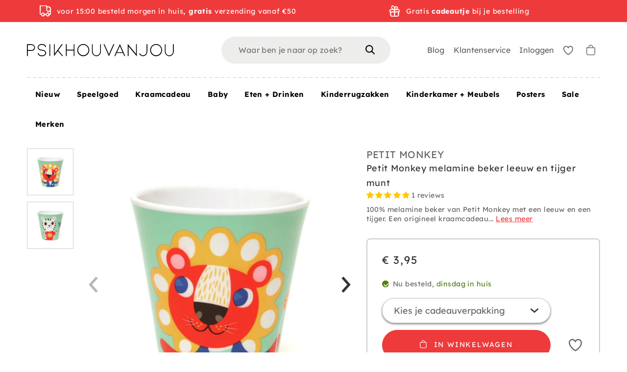

--- FILE ---
content_type: text/html; charset=utf-8
request_url: https://www.psikhouvanjou.nl/products/petit-monkey-melamine-beker-leeuw-en-tijger-munt
body_size: 84615
content:
<!doctype html>
<html class="no-js no-touch supports-no-cookies" lang="nl">

  <head>

    <meta charset="utf-8">
    <meta http-equiv="X-UA-Compatible" content="IE=edge">
    <meta name="viewport" content="width=device-width,initial-scale=1">

    <title>
Petit Monkey melamine beker leeuw en tijger munt &ndash; PSikhouvanjou
</title>

    <meta name="description" content="
100% melamine beker van Petit Monkey met een leeuw en een tijger. Een origineel kraamcadeau voor jongens en meisjes. Maak je kinderservies set compleet met de andere leuke borden en bekers uit deze serie. Illustratie van Helen Dardik. Formaat 10 cm x 8 cm - 340 ml.Vaatwasserbestendig, niet geschikt voor de magnetron 
">
    <link rel="dns-prefetch" href="https://cdn.shopify.com">
<link rel="dns-prefetch" href="https://fonts.shopifycdn.com">
<link rel="dns-prefetch" href="https://s3-us-west-2.amazonaws.com">
<link rel="dns-prefetch" href="https://stats.g.doubleclick.net">
<link rel="dns-prefetch" href="https://telemetrics.klaviyo.com">
<link rel="dns-prefetch" href="https://www.facebook.com">
<link rel="dns-prefetch" href="https://connect.facebook.net">
<link rel="dns-prefetch" href="https://www.google-analytics.com">

<link href="//www.psikhouvanjou.nl/cdn/shop/t/109/assets/code-theme-global.css?v=52499352730496186641731664491" rel="stylesheet" type="text/css" media="all">
<link href="//www.psikhouvanjou.nl/cdn/shop/t/109/assets/custom.css?v=127836680899647793621731664490" rel="stylesheet" type="text/css" media="all"><link href="//www.psikhouvanjou.nl/cdn/shop/t/109/assets/print.css?v=55587404130498302151682512499" rel="stylesheet" type="text/css" media="print">


 <script>
window.rumv = window.rumv || function() { (window.rumv.q = window.rumv.q || []).push(arguments) };
(function(rum, vi,si,on) {
    var s = JSON.parse( sessionStorage.getItem('rumv') || '{"pageviews":0}' ); s.pageviews++;
    if ( s.urls && s.regex && ( s.page = eval('('+s.regex+')')( s.urls, vi.location.pathname ) ) && !s.page.type ) {
            return sessionStorage.setItem('rumv', JSON.stringify( s ) );
        }
    
    vi.rumv.storage = s;
    var head = si.querySelector('head'), js = si.createElement('script');
    js.src = 'https://d5yoctgpv4cpx.cloudfront.net/'+rum+'/v4-'+vi.location.hostname+'.js';
    head.appendChild(js);
})( 'RUM-F54CD08A3A', window, document, 'psikhouvanjou.nl' );
//# sourceURL=rumvision.inline.js
</script>

<script type="text/javascript" src="//www.psikhouvanjou.nl/cdn/shop/t/109/assets/code-theme-global.min.js?v=176428038817329859581682512498" defer="defer"></script><script type="text/javascript" src="//www.psikhouvanjou.nl/cdn/shopifycloud/storefront/assets/themes_support/api.jquery-7ab1a3a4.js" defer="defer" onload="setMoneyFormat()"></script><script type="text/javascript" src="//www.psikhouvanjou.nl/cdn/shop/t/109/assets/code-theme-global-defer.min.js?v=118430864615691965241683184776" defer="defer"></script><link rel="preload" href="//www.psikhouvanjou.nl/cdn/shop/t/109/assets/code-theme-template-addresses.min.js?v=14937312082244182391682512498" as="script"><link rel="preload" href="//www.psikhouvanjou.nl/cdn/shop/t/109/assets/code-theme-template-password.min.js?v=58122783976122958051682512499" as="script"><link rel="preload" href="//www.psikhouvanjou.nl/cdn/shop/t/109/assets/code-theme-template-login.min.js?v=89493432058403143771682512498" as="script"><script type="text/javascript">document.documentElement.className = document.documentElement.className.replace('no-js', 'js');
  if (!!("ontouchstart" in document)) {
    document.documentElement.className = document.documentElement.className.replace("no-touch", "touch");
  }function setMoneyFormat(){
    Shopify.money_format = '€ {{amount_with_comma_separator}}';
  }window.theme = {
    strings: {
      addToCart: "In winkelwagen",
      soldOut: "Verwacht",
      unavailable: "Niet beschikbaar",
      view_wishlist: "Bekijk verlanglijstje",
      add_to_wishlist: "Toevoegen aan verlanglijstje",
      remove_from_wishlist: "Verwijderen uit verlanglijstje",
      in_wishlist: "Toevoegen",
      clear_wishlist: "Verlanglijstje leegmaken",
      add_more_from_wishlist: "Meer toevoegen aan verlanglijstje",
      empty_wishlist: "Verlanglijstje leegmaken",
      login_to_save_wishlist: "\u003ca href='\/account\/login'\u003eLog in\u003c\/a\u003e of \u003ca href='\/account\/register'\u003eregistreer\u003c\/a\u003e om je wishlist permanent op te slaan.",
      share_wishlist: "Verlanglijstje delen",
      copy_link: "Link kopieren",
      view_product: "Toon product",
      quantity: "Hoeveelheid"
    },
    moneyFormat: "€ {{amount_with_comma_separator}}",
    moneyCentsDelimiter: ",",
    moneyThousandsDelimiter: "."
  };
</script><script src="https://www.dwin1.com/12932.js" type="text/javascript" defer="defer"></script>

<script type="text/javascript" src="//www.psikhouvanjou.nl/cdn/shop/t/109/assets/mbm-shipping-notification.js?v=59499035164606474101682512513"></script>
<script type="text/javascript" src="//www.psikhouvanjou.nl/cdn/shop/t/109/assets/mbm-sticky-header.js?v=107140313299808257251682512513"></script>
<link rel="apple-touch-icon" sizes="180x180" href="//www.psikhouvanjou.nl/cdn/shop/t/109/assets/apple-touch-icon.png?v=155199614114568497471682512499">
<link rel="icon" type="image/png" sizes="32x32" href="//www.psikhouvanjou.nl/cdn/shop/t/109/assets/favicon-32x32.png?v=151822080747588482151682512496">
<link rel="icon" type="image/png" sizes="16x16" href="//www.psikhouvanjou.nl/cdn/shop/t/109/assets/favicon-16x16.png?v=107271330120278524981682512497">
<link rel="manifest" href="//www.psikhouvanjou.nl/cdn/shop/t/109/assets/site.webmanifest?v=65511015695023575421697617917">
<link rel="mask-icon" href="//www.psikhouvanjou.nl/cdn/shop/t/109/assets/safari-pinned-tab.svg?v=118509360708628370221682512498" color="#fff">
<link rel="shortcut icon" href="//www.psikhouvanjou.nl/cdn/shop/t/109/assets/favicon.ico?v=158017960140243770731682512501">
<meta name="msapplication-TileColor" content="#fff">
<meta name="msapplication-config" content="//www.psikhouvanjou.nl/cdn/shop/t/109/assets/browserconfig.xml?v=114070584580100202711697617917">
<meta name="theme-color" content="#fff">

<link rel="canonical" href="https://www.psikhouvanjou.nl/products/petit-monkey-melamine-beker-leeuw-en-tijger-munt">
    
<meta property="og:image" content="http://www.psikhouvanjou.nl/cdn/shop/files/PSfavicon_300x.jpg?v=1613699734">
<meta property="og:image:secure_url" content="https://www.psikhouvanjou.nl/cdn/shop/files/PSfavicon_300x.jpg?v=1613699734">
<meta property="og:image:width" content="400">
<meta property="og:image:height" content="400">
<meta property="og:image:alt" content="PSikhouvanjou">





<meta property="og:site_name" content="PSikhouvanjou">
<meta property="og:url" content="https://www.psikhouvanjou.nl/products/petit-monkey-melamine-beker-leeuw-en-tijger-munt">
<meta property="og:title" content="Petit Monkey melamine beker leeuw en tijger munt">
<meta property="og:type" content="product">
<meta property="og:description" content="100% melamine beker van Petit Monkey met een leeuw en een tijger. Een origineel kraamcadeau voor jongens en meisjes. Maak je kinderservies set compleet met de andere leuke borden en bekers uit deze serie. Illustratie van Helen Dardik. Formaat 10 cm x 8 cm - 340 ml.Vaatwasserbestendig, niet geschikt voor de magnetron "><meta property="product:availability" content="instock"><meta property="product:price:amount" content="3,95">
    <meta property="product:price:currency" content="EUR"><meta property="og:image" content="http://www.psikhouvanjou.nl/cdn/shop/products/melamine_cup_lion_-_tiger_mc4_1.jpg?v=1580898917">
      <meta property="og:image:secure_url" content="https://www.psikhouvanjou.nl/cdn/shop/products/melamine_cup_lion_-_tiger_mc4_1.jpg?v=1580898917">
      <meta property="og:image:width" content="1000">
      <meta property="og:image:height" content="1000">
      <meta property="og:image:alt" content="Petit Monkey melamine beker leeuw en tijger munt"><meta property="og:image" content="http://www.psikhouvanjou.nl/cdn/shop/products/melamine_cup_lion_-_tiger_mc4_b_1.jpg?v=1580898918">
      <meta property="og:image:secure_url" content="https://www.psikhouvanjou.nl/cdn/shop/products/melamine_cup_lion_-_tiger_mc4_b_1.jpg?v=1580898918">
      <meta property="og:image:width" content="1000">
      <meta property="og:image:height" content="1000">
      <meta property="og:image:alt" content="Petit Monkey melamine beker leeuw en tijger munt">

<meta name="twitter:site" content="@code">
<meta name="twitter:card" content="summary_large_image">
<meta name="twitter:title" content="Petit Monkey melamine beker leeuw en tijger munt">
<meta name="twitter:description" content="100% melamine beker van Petit Monkey met een leeuw en een tijger. Een origineel kraamcadeau voor jongens en meisjes. Maak je kinderservies set compleet met de andere leuke borden en bekers uit deze serie. Illustratie van Helen Dardik. Formaat 10 cm x 8 cm - 340 ml.Vaatwasserbestendig, niet geschikt voor de magnetron ">

    <meta name="google-site-verification" content="y-xEqeAhI2_DP1Gdes9hlPyK5G-6miDPlGfRuCb3uzA" />

    
    

    <script>window.performance && window.performance.mark && window.performance.mark('shopify.content_for_header.start');</script><meta name="facebook-domain-verification" content="mw2x28ejy1u89ffjh132j8ztyhhomr">
<meta name="facebook-domain-verification" content="1n4httmyryp38xtm7nprczjedgv3t2">
<meta name="facebook-domain-verification" content="7vt8g55qgf7mwrsgp674xzacp9rev7">
<meta name="facebook-domain-verification" content="ndw6xkdxex4ebmz8okm8rs7ozt14cv">
<meta name="google-site-verification" content="y-xEqeAhI2_DP1Gdes9hlPyK5G-6miDPlGfRuCb3uzA">
<meta name="google-site-verification" content="y-xEqeAhI2_DP1Gdes9hlPyK5G-6miDPlGfRuCb3uzA">
<meta id="shopify-digital-wallet" name="shopify-digital-wallet" content="/25404178478/digital_wallets/dialog">
<link rel="alternate" hreflang="x-default" href="https://www.psikhouvanjou.nl/products/petit-monkey-melamine-beker-leeuw-en-tijger-munt">
<link rel="alternate" hreflang="nl" href="https://www.psikhouvanjou.nl/products/petit-monkey-melamine-beker-leeuw-en-tijger-munt">
<link rel="alternate" hreflang="nl-BE" href="https://www.psikhouvanjou.be/products/petit-monkey-melamine-beker-leeuw-en-tijger-munt">
<link rel="alternate" hreflang="en-AC" href="https://www.psikhouvanjou.com/products/petit-monkey-melamine-beker-leeuw-en-tijger-munt">
<link rel="alternate" hreflang="en-AD" href="https://www.psikhouvanjou.com/products/petit-monkey-melamine-beker-leeuw-en-tijger-munt">
<link rel="alternate" hreflang="en-AE" href="https://www.psikhouvanjou.com/products/petit-monkey-melamine-beker-leeuw-en-tijger-munt">
<link rel="alternate" hreflang="en-AF" href="https://www.psikhouvanjou.com/products/petit-monkey-melamine-beker-leeuw-en-tijger-munt">
<link rel="alternate" hreflang="en-AG" href="https://www.psikhouvanjou.com/products/petit-monkey-melamine-beker-leeuw-en-tijger-munt">
<link rel="alternate" hreflang="en-AI" href="https://www.psikhouvanjou.com/products/petit-monkey-melamine-beker-leeuw-en-tijger-munt">
<link rel="alternate" hreflang="en-AL" href="https://www.psikhouvanjou.com/products/petit-monkey-melamine-beker-leeuw-en-tijger-munt">
<link rel="alternate" hreflang="en-AM" href="https://www.psikhouvanjou.com/products/petit-monkey-melamine-beker-leeuw-en-tijger-munt">
<link rel="alternate" hreflang="en-AO" href="https://www.psikhouvanjou.com/products/petit-monkey-melamine-beker-leeuw-en-tijger-munt">
<link rel="alternate" hreflang="en-AR" href="https://www.psikhouvanjou.com/products/petit-monkey-melamine-beker-leeuw-en-tijger-munt">
<link rel="alternate" hreflang="en-AT" href="https://www.psikhouvanjou.com/products/petit-monkey-melamine-beker-leeuw-en-tijger-munt">
<link rel="alternate" hreflang="en-AU" href="https://www.psikhouvanjou.com/products/petit-monkey-melamine-beker-leeuw-en-tijger-munt">
<link rel="alternate" hreflang="en-AW" href="https://www.psikhouvanjou.com/products/petit-monkey-melamine-beker-leeuw-en-tijger-munt">
<link rel="alternate" hreflang="en-AX" href="https://www.psikhouvanjou.com/products/petit-monkey-melamine-beker-leeuw-en-tijger-munt">
<link rel="alternate" hreflang="en-AZ" href="https://www.psikhouvanjou.com/products/petit-monkey-melamine-beker-leeuw-en-tijger-munt">
<link rel="alternate" hreflang="en-BA" href="https://www.psikhouvanjou.com/products/petit-monkey-melamine-beker-leeuw-en-tijger-munt">
<link rel="alternate" hreflang="en-BB" href="https://www.psikhouvanjou.com/products/petit-monkey-melamine-beker-leeuw-en-tijger-munt">
<link rel="alternate" hreflang="en-BD" href="https://www.psikhouvanjou.com/products/petit-monkey-melamine-beker-leeuw-en-tijger-munt">
<link rel="alternate" hreflang="en-BF" href="https://www.psikhouvanjou.com/products/petit-monkey-melamine-beker-leeuw-en-tijger-munt">
<link rel="alternate" hreflang="en-BG" href="https://www.psikhouvanjou.com/products/petit-monkey-melamine-beker-leeuw-en-tijger-munt">
<link rel="alternate" hreflang="en-BH" href="https://www.psikhouvanjou.com/products/petit-monkey-melamine-beker-leeuw-en-tijger-munt">
<link rel="alternate" hreflang="en-BI" href="https://www.psikhouvanjou.com/products/petit-monkey-melamine-beker-leeuw-en-tijger-munt">
<link rel="alternate" hreflang="en-BJ" href="https://www.psikhouvanjou.com/products/petit-monkey-melamine-beker-leeuw-en-tijger-munt">
<link rel="alternate" hreflang="en-BL" href="https://www.psikhouvanjou.com/products/petit-monkey-melamine-beker-leeuw-en-tijger-munt">
<link rel="alternate" hreflang="en-BM" href="https://www.psikhouvanjou.com/products/petit-monkey-melamine-beker-leeuw-en-tijger-munt">
<link rel="alternate" hreflang="en-BN" href="https://www.psikhouvanjou.com/products/petit-monkey-melamine-beker-leeuw-en-tijger-munt">
<link rel="alternate" hreflang="en-BO" href="https://www.psikhouvanjou.com/products/petit-monkey-melamine-beker-leeuw-en-tijger-munt">
<link rel="alternate" hreflang="en-BQ" href="https://www.psikhouvanjou.com/products/petit-monkey-melamine-beker-leeuw-en-tijger-munt">
<link rel="alternate" hreflang="en-BR" href="https://www.psikhouvanjou.com/products/petit-monkey-melamine-beker-leeuw-en-tijger-munt">
<link rel="alternate" hreflang="en-BS" href="https://www.psikhouvanjou.com/products/petit-monkey-melamine-beker-leeuw-en-tijger-munt">
<link rel="alternate" hreflang="en-BT" href="https://www.psikhouvanjou.com/products/petit-monkey-melamine-beker-leeuw-en-tijger-munt">
<link rel="alternate" hreflang="en-BW" href="https://www.psikhouvanjou.com/products/petit-monkey-melamine-beker-leeuw-en-tijger-munt">
<link rel="alternate" hreflang="en-BY" href="https://www.psikhouvanjou.com/products/petit-monkey-melamine-beker-leeuw-en-tijger-munt">
<link rel="alternate" hreflang="en-BZ" href="https://www.psikhouvanjou.com/products/petit-monkey-melamine-beker-leeuw-en-tijger-munt">
<link rel="alternate" hreflang="en-CA" href="https://www.psikhouvanjou.com/products/petit-monkey-melamine-beker-leeuw-en-tijger-munt">
<link rel="alternate" hreflang="en-CC" href="https://www.psikhouvanjou.com/products/petit-monkey-melamine-beker-leeuw-en-tijger-munt">
<link rel="alternate" hreflang="en-CD" href="https://www.psikhouvanjou.com/products/petit-monkey-melamine-beker-leeuw-en-tijger-munt">
<link rel="alternate" hreflang="en-CF" href="https://www.psikhouvanjou.com/products/petit-monkey-melamine-beker-leeuw-en-tijger-munt">
<link rel="alternate" hreflang="en-CG" href="https://www.psikhouvanjou.com/products/petit-monkey-melamine-beker-leeuw-en-tijger-munt">
<link rel="alternate" hreflang="en-CH" href="https://www.psikhouvanjou.com/products/petit-monkey-melamine-beker-leeuw-en-tijger-munt">
<link rel="alternate" hreflang="en-CI" href="https://www.psikhouvanjou.com/products/petit-monkey-melamine-beker-leeuw-en-tijger-munt">
<link rel="alternate" hreflang="en-CK" href="https://www.psikhouvanjou.com/products/petit-monkey-melamine-beker-leeuw-en-tijger-munt">
<link rel="alternate" hreflang="en-CL" href="https://www.psikhouvanjou.com/products/petit-monkey-melamine-beker-leeuw-en-tijger-munt">
<link rel="alternate" hreflang="en-CM" href="https://www.psikhouvanjou.com/products/petit-monkey-melamine-beker-leeuw-en-tijger-munt">
<link rel="alternate" hreflang="en-CN" href="https://www.psikhouvanjou.com/products/petit-monkey-melamine-beker-leeuw-en-tijger-munt">
<link rel="alternate" hreflang="en-CO" href="https://www.psikhouvanjou.com/products/petit-monkey-melamine-beker-leeuw-en-tijger-munt">
<link rel="alternate" hreflang="en-CR" href="https://www.psikhouvanjou.com/products/petit-monkey-melamine-beker-leeuw-en-tijger-munt">
<link rel="alternate" hreflang="en-CV" href="https://www.psikhouvanjou.com/products/petit-monkey-melamine-beker-leeuw-en-tijger-munt">
<link rel="alternate" hreflang="en-CW" href="https://www.psikhouvanjou.com/products/petit-monkey-melamine-beker-leeuw-en-tijger-munt">
<link rel="alternate" hreflang="en-CX" href="https://www.psikhouvanjou.com/products/petit-monkey-melamine-beker-leeuw-en-tijger-munt">
<link rel="alternate" hreflang="en-CY" href="https://www.psikhouvanjou.com/products/petit-monkey-melamine-beker-leeuw-en-tijger-munt">
<link rel="alternate" hreflang="en-CZ" href="https://www.psikhouvanjou.com/products/petit-monkey-melamine-beker-leeuw-en-tijger-munt">
<link rel="alternate" hreflang="en-DE" href="https://www.psikhouvanjou.com/products/petit-monkey-melamine-beker-leeuw-en-tijger-munt">
<link rel="alternate" hreflang="en-DJ" href="https://www.psikhouvanjou.com/products/petit-monkey-melamine-beker-leeuw-en-tijger-munt">
<link rel="alternate" hreflang="en-DK" href="https://www.psikhouvanjou.com/products/petit-monkey-melamine-beker-leeuw-en-tijger-munt">
<link rel="alternate" hreflang="en-DM" href="https://www.psikhouvanjou.com/products/petit-monkey-melamine-beker-leeuw-en-tijger-munt">
<link rel="alternate" hreflang="en-DO" href="https://www.psikhouvanjou.com/products/petit-monkey-melamine-beker-leeuw-en-tijger-munt">
<link rel="alternate" hreflang="en-DZ" href="https://www.psikhouvanjou.com/products/petit-monkey-melamine-beker-leeuw-en-tijger-munt">
<link rel="alternate" hreflang="en-EC" href="https://www.psikhouvanjou.com/products/petit-monkey-melamine-beker-leeuw-en-tijger-munt">
<link rel="alternate" hreflang="en-EE" href="https://www.psikhouvanjou.com/products/petit-monkey-melamine-beker-leeuw-en-tijger-munt">
<link rel="alternate" hreflang="en-EG" href="https://www.psikhouvanjou.com/products/petit-monkey-melamine-beker-leeuw-en-tijger-munt">
<link rel="alternate" hreflang="en-EH" href="https://www.psikhouvanjou.com/products/petit-monkey-melamine-beker-leeuw-en-tijger-munt">
<link rel="alternate" hreflang="en-ER" href="https://www.psikhouvanjou.com/products/petit-monkey-melamine-beker-leeuw-en-tijger-munt">
<link rel="alternate" hreflang="en-ES" href="https://www.psikhouvanjou.com/products/petit-monkey-melamine-beker-leeuw-en-tijger-munt">
<link rel="alternate" hreflang="en-ET" href="https://www.psikhouvanjou.com/products/petit-monkey-melamine-beker-leeuw-en-tijger-munt">
<link rel="alternate" hreflang="en-FI" href="https://www.psikhouvanjou.com/products/petit-monkey-melamine-beker-leeuw-en-tijger-munt">
<link rel="alternate" hreflang="en-FJ" href="https://www.psikhouvanjou.com/products/petit-monkey-melamine-beker-leeuw-en-tijger-munt">
<link rel="alternate" hreflang="en-FK" href="https://www.psikhouvanjou.com/products/petit-monkey-melamine-beker-leeuw-en-tijger-munt">
<link rel="alternate" hreflang="en-FO" href="https://www.psikhouvanjou.com/products/petit-monkey-melamine-beker-leeuw-en-tijger-munt">
<link rel="alternate" hreflang="en-FR" href="https://www.psikhouvanjou.com/products/petit-monkey-melamine-beker-leeuw-en-tijger-munt">
<link rel="alternate" hreflang="en-GA" href="https://www.psikhouvanjou.com/products/petit-monkey-melamine-beker-leeuw-en-tijger-munt">
<link rel="alternate" hreflang="en-GB" href="https://www.psikhouvanjou.com/products/petit-monkey-melamine-beker-leeuw-en-tijger-munt">
<link rel="alternate" hreflang="en-GD" href="https://www.psikhouvanjou.com/products/petit-monkey-melamine-beker-leeuw-en-tijger-munt">
<link rel="alternate" hreflang="en-GE" href="https://www.psikhouvanjou.com/products/petit-monkey-melamine-beker-leeuw-en-tijger-munt">
<link rel="alternate" hreflang="en-GF" href="https://www.psikhouvanjou.com/products/petit-monkey-melamine-beker-leeuw-en-tijger-munt">
<link rel="alternate" hreflang="en-GG" href="https://www.psikhouvanjou.com/products/petit-monkey-melamine-beker-leeuw-en-tijger-munt">
<link rel="alternate" hreflang="en-GH" href="https://www.psikhouvanjou.com/products/petit-monkey-melamine-beker-leeuw-en-tijger-munt">
<link rel="alternate" hreflang="en-GI" href="https://www.psikhouvanjou.com/products/petit-monkey-melamine-beker-leeuw-en-tijger-munt">
<link rel="alternate" hreflang="en-GL" href="https://www.psikhouvanjou.com/products/petit-monkey-melamine-beker-leeuw-en-tijger-munt">
<link rel="alternate" hreflang="en-GM" href="https://www.psikhouvanjou.com/products/petit-monkey-melamine-beker-leeuw-en-tijger-munt">
<link rel="alternate" hreflang="en-GN" href="https://www.psikhouvanjou.com/products/petit-monkey-melamine-beker-leeuw-en-tijger-munt">
<link rel="alternate" hreflang="en-GP" href="https://www.psikhouvanjou.com/products/petit-monkey-melamine-beker-leeuw-en-tijger-munt">
<link rel="alternate" hreflang="en-GQ" href="https://www.psikhouvanjou.com/products/petit-monkey-melamine-beker-leeuw-en-tijger-munt">
<link rel="alternate" hreflang="en-GR" href="https://www.psikhouvanjou.com/products/petit-monkey-melamine-beker-leeuw-en-tijger-munt">
<link rel="alternate" hreflang="en-GS" href="https://www.psikhouvanjou.com/products/petit-monkey-melamine-beker-leeuw-en-tijger-munt">
<link rel="alternate" hreflang="en-GT" href="https://www.psikhouvanjou.com/products/petit-monkey-melamine-beker-leeuw-en-tijger-munt">
<link rel="alternate" hreflang="en-GW" href="https://www.psikhouvanjou.com/products/petit-monkey-melamine-beker-leeuw-en-tijger-munt">
<link rel="alternate" hreflang="en-GY" href="https://www.psikhouvanjou.com/products/petit-monkey-melamine-beker-leeuw-en-tijger-munt">
<link rel="alternate" hreflang="en-HK" href="https://www.psikhouvanjou.com/products/petit-monkey-melamine-beker-leeuw-en-tijger-munt">
<link rel="alternate" hreflang="en-HN" href="https://www.psikhouvanjou.com/products/petit-monkey-melamine-beker-leeuw-en-tijger-munt">
<link rel="alternate" hreflang="en-HR" href="https://www.psikhouvanjou.com/products/petit-monkey-melamine-beker-leeuw-en-tijger-munt">
<link rel="alternate" hreflang="en-HT" href="https://www.psikhouvanjou.com/products/petit-monkey-melamine-beker-leeuw-en-tijger-munt">
<link rel="alternate" hreflang="en-HU" href="https://www.psikhouvanjou.com/products/petit-monkey-melamine-beker-leeuw-en-tijger-munt">
<link rel="alternate" hreflang="en-ID" href="https://www.psikhouvanjou.com/products/petit-monkey-melamine-beker-leeuw-en-tijger-munt">
<link rel="alternate" hreflang="en-IE" href="https://www.psikhouvanjou.com/products/petit-monkey-melamine-beker-leeuw-en-tijger-munt">
<link rel="alternate" hreflang="en-IL" href="https://www.psikhouvanjou.com/products/petit-monkey-melamine-beker-leeuw-en-tijger-munt">
<link rel="alternate" hreflang="en-IM" href="https://www.psikhouvanjou.com/products/petit-monkey-melamine-beker-leeuw-en-tijger-munt">
<link rel="alternate" hreflang="en-IN" href="https://www.psikhouvanjou.com/products/petit-monkey-melamine-beker-leeuw-en-tijger-munt">
<link rel="alternate" hreflang="en-IO" href="https://www.psikhouvanjou.com/products/petit-monkey-melamine-beker-leeuw-en-tijger-munt">
<link rel="alternate" hreflang="en-IQ" href="https://www.psikhouvanjou.com/products/petit-monkey-melamine-beker-leeuw-en-tijger-munt">
<link rel="alternate" hreflang="en-IS" href="https://www.psikhouvanjou.com/products/petit-monkey-melamine-beker-leeuw-en-tijger-munt">
<link rel="alternate" hreflang="en-IT" href="https://www.psikhouvanjou.com/products/petit-monkey-melamine-beker-leeuw-en-tijger-munt">
<link rel="alternate" hreflang="en-JE" href="https://www.psikhouvanjou.com/products/petit-monkey-melamine-beker-leeuw-en-tijger-munt">
<link rel="alternate" hreflang="en-JM" href="https://www.psikhouvanjou.com/products/petit-monkey-melamine-beker-leeuw-en-tijger-munt">
<link rel="alternate" hreflang="en-JO" href="https://www.psikhouvanjou.com/products/petit-monkey-melamine-beker-leeuw-en-tijger-munt">
<link rel="alternate" hreflang="en-JP" href="https://www.psikhouvanjou.com/products/petit-monkey-melamine-beker-leeuw-en-tijger-munt">
<link rel="alternate" hreflang="en-KE" href="https://www.psikhouvanjou.com/products/petit-monkey-melamine-beker-leeuw-en-tijger-munt">
<link rel="alternate" hreflang="en-KG" href="https://www.psikhouvanjou.com/products/petit-monkey-melamine-beker-leeuw-en-tijger-munt">
<link rel="alternate" hreflang="en-KH" href="https://www.psikhouvanjou.com/products/petit-monkey-melamine-beker-leeuw-en-tijger-munt">
<link rel="alternate" hreflang="en-KI" href="https://www.psikhouvanjou.com/products/petit-monkey-melamine-beker-leeuw-en-tijger-munt">
<link rel="alternate" hreflang="en-KM" href="https://www.psikhouvanjou.com/products/petit-monkey-melamine-beker-leeuw-en-tijger-munt">
<link rel="alternate" hreflang="en-KN" href="https://www.psikhouvanjou.com/products/petit-monkey-melamine-beker-leeuw-en-tijger-munt">
<link rel="alternate" hreflang="en-KR" href="https://www.psikhouvanjou.com/products/petit-monkey-melamine-beker-leeuw-en-tijger-munt">
<link rel="alternate" hreflang="en-KW" href="https://www.psikhouvanjou.com/products/petit-monkey-melamine-beker-leeuw-en-tijger-munt">
<link rel="alternate" hreflang="en-KY" href="https://www.psikhouvanjou.com/products/petit-monkey-melamine-beker-leeuw-en-tijger-munt">
<link rel="alternate" hreflang="en-KZ" href="https://www.psikhouvanjou.com/products/petit-monkey-melamine-beker-leeuw-en-tijger-munt">
<link rel="alternate" hreflang="en-LA" href="https://www.psikhouvanjou.com/products/petit-monkey-melamine-beker-leeuw-en-tijger-munt">
<link rel="alternate" hreflang="en-LB" href="https://www.psikhouvanjou.com/products/petit-monkey-melamine-beker-leeuw-en-tijger-munt">
<link rel="alternate" hreflang="en-LC" href="https://www.psikhouvanjou.com/products/petit-monkey-melamine-beker-leeuw-en-tijger-munt">
<link rel="alternate" hreflang="en-LI" href="https://www.psikhouvanjou.com/products/petit-monkey-melamine-beker-leeuw-en-tijger-munt">
<link rel="alternate" hreflang="en-LK" href="https://www.psikhouvanjou.com/products/petit-monkey-melamine-beker-leeuw-en-tijger-munt">
<link rel="alternate" hreflang="en-LR" href="https://www.psikhouvanjou.com/products/petit-monkey-melamine-beker-leeuw-en-tijger-munt">
<link rel="alternate" hreflang="en-LS" href="https://www.psikhouvanjou.com/products/petit-monkey-melamine-beker-leeuw-en-tijger-munt">
<link rel="alternate" hreflang="en-LT" href="https://www.psikhouvanjou.com/products/petit-monkey-melamine-beker-leeuw-en-tijger-munt">
<link rel="alternate" hreflang="en-LU" href="https://www.psikhouvanjou.com/products/petit-monkey-melamine-beker-leeuw-en-tijger-munt">
<link rel="alternate" hreflang="en-LV" href="https://www.psikhouvanjou.com/products/petit-monkey-melamine-beker-leeuw-en-tijger-munt">
<link rel="alternate" hreflang="en-LY" href="https://www.psikhouvanjou.com/products/petit-monkey-melamine-beker-leeuw-en-tijger-munt">
<link rel="alternate" hreflang="en-MA" href="https://www.psikhouvanjou.com/products/petit-monkey-melamine-beker-leeuw-en-tijger-munt">
<link rel="alternate" hreflang="en-MC" href="https://www.psikhouvanjou.com/products/petit-monkey-melamine-beker-leeuw-en-tijger-munt">
<link rel="alternate" hreflang="en-MD" href="https://www.psikhouvanjou.com/products/petit-monkey-melamine-beker-leeuw-en-tijger-munt">
<link rel="alternate" hreflang="en-ME" href="https://www.psikhouvanjou.com/products/petit-monkey-melamine-beker-leeuw-en-tijger-munt">
<link rel="alternate" hreflang="en-MF" href="https://www.psikhouvanjou.com/products/petit-monkey-melamine-beker-leeuw-en-tijger-munt">
<link rel="alternate" hreflang="en-MG" href="https://www.psikhouvanjou.com/products/petit-monkey-melamine-beker-leeuw-en-tijger-munt">
<link rel="alternate" hreflang="en-MK" href="https://www.psikhouvanjou.com/products/petit-monkey-melamine-beker-leeuw-en-tijger-munt">
<link rel="alternate" hreflang="en-ML" href="https://www.psikhouvanjou.com/products/petit-monkey-melamine-beker-leeuw-en-tijger-munt">
<link rel="alternate" hreflang="en-MM" href="https://www.psikhouvanjou.com/products/petit-monkey-melamine-beker-leeuw-en-tijger-munt">
<link rel="alternate" hreflang="en-MN" href="https://www.psikhouvanjou.com/products/petit-monkey-melamine-beker-leeuw-en-tijger-munt">
<link rel="alternate" hreflang="en-MO" href="https://www.psikhouvanjou.com/products/petit-monkey-melamine-beker-leeuw-en-tijger-munt">
<link rel="alternate" hreflang="en-MQ" href="https://www.psikhouvanjou.com/products/petit-monkey-melamine-beker-leeuw-en-tijger-munt">
<link rel="alternate" hreflang="en-MR" href="https://www.psikhouvanjou.com/products/petit-monkey-melamine-beker-leeuw-en-tijger-munt">
<link rel="alternate" hreflang="en-MS" href="https://www.psikhouvanjou.com/products/petit-monkey-melamine-beker-leeuw-en-tijger-munt">
<link rel="alternate" hreflang="en-MT" href="https://www.psikhouvanjou.com/products/petit-monkey-melamine-beker-leeuw-en-tijger-munt">
<link rel="alternate" hreflang="en-MU" href="https://www.psikhouvanjou.com/products/petit-monkey-melamine-beker-leeuw-en-tijger-munt">
<link rel="alternate" hreflang="en-MV" href="https://www.psikhouvanjou.com/products/petit-monkey-melamine-beker-leeuw-en-tijger-munt">
<link rel="alternate" hreflang="en-MW" href="https://www.psikhouvanjou.com/products/petit-monkey-melamine-beker-leeuw-en-tijger-munt">
<link rel="alternate" hreflang="en-MX" href="https://www.psikhouvanjou.com/products/petit-monkey-melamine-beker-leeuw-en-tijger-munt">
<link rel="alternate" hreflang="en-MY" href="https://www.psikhouvanjou.com/products/petit-monkey-melamine-beker-leeuw-en-tijger-munt">
<link rel="alternate" hreflang="en-MZ" href="https://www.psikhouvanjou.com/products/petit-monkey-melamine-beker-leeuw-en-tijger-munt">
<link rel="alternate" hreflang="en-NA" href="https://www.psikhouvanjou.com/products/petit-monkey-melamine-beker-leeuw-en-tijger-munt">
<link rel="alternate" hreflang="en-NC" href="https://www.psikhouvanjou.com/products/petit-monkey-melamine-beker-leeuw-en-tijger-munt">
<link rel="alternate" hreflang="en-NE" href="https://www.psikhouvanjou.com/products/petit-monkey-melamine-beker-leeuw-en-tijger-munt">
<link rel="alternate" hreflang="en-NF" href="https://www.psikhouvanjou.com/products/petit-monkey-melamine-beker-leeuw-en-tijger-munt">
<link rel="alternate" hreflang="en-NG" href="https://www.psikhouvanjou.com/products/petit-monkey-melamine-beker-leeuw-en-tijger-munt">
<link rel="alternate" hreflang="en-NI" href="https://www.psikhouvanjou.com/products/petit-monkey-melamine-beker-leeuw-en-tijger-munt">
<link rel="alternate" hreflang="en-NO" href="https://www.psikhouvanjou.com/products/petit-monkey-melamine-beker-leeuw-en-tijger-munt">
<link rel="alternate" hreflang="en-NP" href="https://www.psikhouvanjou.com/products/petit-monkey-melamine-beker-leeuw-en-tijger-munt">
<link rel="alternate" hreflang="en-NR" href="https://www.psikhouvanjou.com/products/petit-monkey-melamine-beker-leeuw-en-tijger-munt">
<link rel="alternate" hreflang="en-NU" href="https://www.psikhouvanjou.com/products/petit-monkey-melamine-beker-leeuw-en-tijger-munt">
<link rel="alternate" hreflang="en-NZ" href="https://www.psikhouvanjou.com/products/petit-monkey-melamine-beker-leeuw-en-tijger-munt">
<link rel="alternate" hreflang="en-OM" href="https://www.psikhouvanjou.com/products/petit-monkey-melamine-beker-leeuw-en-tijger-munt">
<link rel="alternate" hreflang="en-PA" href="https://www.psikhouvanjou.com/products/petit-monkey-melamine-beker-leeuw-en-tijger-munt">
<link rel="alternate" hreflang="en-PE" href="https://www.psikhouvanjou.com/products/petit-monkey-melamine-beker-leeuw-en-tijger-munt">
<link rel="alternate" hreflang="en-PF" href="https://www.psikhouvanjou.com/products/petit-monkey-melamine-beker-leeuw-en-tijger-munt">
<link rel="alternate" hreflang="en-PG" href="https://www.psikhouvanjou.com/products/petit-monkey-melamine-beker-leeuw-en-tijger-munt">
<link rel="alternate" hreflang="en-PH" href="https://www.psikhouvanjou.com/products/petit-monkey-melamine-beker-leeuw-en-tijger-munt">
<link rel="alternate" hreflang="en-PK" href="https://www.psikhouvanjou.com/products/petit-monkey-melamine-beker-leeuw-en-tijger-munt">
<link rel="alternate" hreflang="en-PL" href="https://www.psikhouvanjou.com/products/petit-monkey-melamine-beker-leeuw-en-tijger-munt">
<link rel="alternate" hreflang="en-PM" href="https://www.psikhouvanjou.com/products/petit-monkey-melamine-beker-leeuw-en-tijger-munt">
<link rel="alternate" hreflang="en-PN" href="https://www.psikhouvanjou.com/products/petit-monkey-melamine-beker-leeuw-en-tijger-munt">
<link rel="alternate" hreflang="en-PS" href="https://www.psikhouvanjou.com/products/petit-monkey-melamine-beker-leeuw-en-tijger-munt">
<link rel="alternate" hreflang="en-PT" href="https://www.psikhouvanjou.com/products/petit-monkey-melamine-beker-leeuw-en-tijger-munt">
<link rel="alternate" hreflang="en-PY" href="https://www.psikhouvanjou.com/products/petit-monkey-melamine-beker-leeuw-en-tijger-munt">
<link rel="alternate" hreflang="en-QA" href="https://www.psikhouvanjou.com/products/petit-monkey-melamine-beker-leeuw-en-tijger-munt">
<link rel="alternate" hreflang="en-RE" href="https://www.psikhouvanjou.com/products/petit-monkey-melamine-beker-leeuw-en-tijger-munt">
<link rel="alternate" hreflang="en-RO" href="https://www.psikhouvanjou.com/products/petit-monkey-melamine-beker-leeuw-en-tijger-munt">
<link rel="alternate" hreflang="en-RS" href="https://www.psikhouvanjou.com/products/petit-monkey-melamine-beker-leeuw-en-tijger-munt">
<link rel="alternate" hreflang="en-RU" href="https://www.psikhouvanjou.com/products/petit-monkey-melamine-beker-leeuw-en-tijger-munt">
<link rel="alternate" hreflang="en-RW" href="https://www.psikhouvanjou.com/products/petit-monkey-melamine-beker-leeuw-en-tijger-munt">
<link rel="alternate" hreflang="en-SA" href="https://www.psikhouvanjou.com/products/petit-monkey-melamine-beker-leeuw-en-tijger-munt">
<link rel="alternate" hreflang="en-SB" href="https://www.psikhouvanjou.com/products/petit-monkey-melamine-beker-leeuw-en-tijger-munt">
<link rel="alternate" hreflang="en-SC" href="https://www.psikhouvanjou.com/products/petit-monkey-melamine-beker-leeuw-en-tijger-munt">
<link rel="alternate" hreflang="en-SD" href="https://www.psikhouvanjou.com/products/petit-monkey-melamine-beker-leeuw-en-tijger-munt">
<link rel="alternate" hreflang="en-SE" href="https://www.psikhouvanjou.com/products/petit-monkey-melamine-beker-leeuw-en-tijger-munt">
<link rel="alternate" hreflang="en-SG" href="https://www.psikhouvanjou.com/products/petit-monkey-melamine-beker-leeuw-en-tijger-munt">
<link rel="alternate" hreflang="en-SH" href="https://www.psikhouvanjou.com/products/petit-monkey-melamine-beker-leeuw-en-tijger-munt">
<link rel="alternate" hreflang="en-SI" href="https://www.psikhouvanjou.com/products/petit-monkey-melamine-beker-leeuw-en-tijger-munt">
<link rel="alternate" hreflang="en-SJ" href="https://www.psikhouvanjou.com/products/petit-monkey-melamine-beker-leeuw-en-tijger-munt">
<link rel="alternate" hreflang="en-SK" href="https://www.psikhouvanjou.com/products/petit-monkey-melamine-beker-leeuw-en-tijger-munt">
<link rel="alternate" hreflang="en-SL" href="https://www.psikhouvanjou.com/products/petit-monkey-melamine-beker-leeuw-en-tijger-munt">
<link rel="alternate" hreflang="en-SM" href="https://www.psikhouvanjou.com/products/petit-monkey-melamine-beker-leeuw-en-tijger-munt">
<link rel="alternate" hreflang="en-SN" href="https://www.psikhouvanjou.com/products/petit-monkey-melamine-beker-leeuw-en-tijger-munt">
<link rel="alternate" hreflang="en-SO" href="https://www.psikhouvanjou.com/products/petit-monkey-melamine-beker-leeuw-en-tijger-munt">
<link rel="alternate" hreflang="en-SR" href="https://www.psikhouvanjou.com/products/petit-monkey-melamine-beker-leeuw-en-tijger-munt">
<link rel="alternate" hreflang="en-SS" href="https://www.psikhouvanjou.com/products/petit-monkey-melamine-beker-leeuw-en-tijger-munt">
<link rel="alternate" hreflang="en-ST" href="https://www.psikhouvanjou.com/products/petit-monkey-melamine-beker-leeuw-en-tijger-munt">
<link rel="alternate" hreflang="en-SV" href="https://www.psikhouvanjou.com/products/petit-monkey-melamine-beker-leeuw-en-tijger-munt">
<link rel="alternate" hreflang="en-SX" href="https://www.psikhouvanjou.com/products/petit-monkey-melamine-beker-leeuw-en-tijger-munt">
<link rel="alternate" hreflang="en-SZ" href="https://www.psikhouvanjou.com/products/petit-monkey-melamine-beker-leeuw-en-tijger-munt">
<link rel="alternate" hreflang="en-TA" href="https://www.psikhouvanjou.com/products/petit-monkey-melamine-beker-leeuw-en-tijger-munt">
<link rel="alternate" hreflang="en-TC" href="https://www.psikhouvanjou.com/products/petit-monkey-melamine-beker-leeuw-en-tijger-munt">
<link rel="alternate" hreflang="en-TD" href="https://www.psikhouvanjou.com/products/petit-monkey-melamine-beker-leeuw-en-tijger-munt">
<link rel="alternate" hreflang="en-TF" href="https://www.psikhouvanjou.com/products/petit-monkey-melamine-beker-leeuw-en-tijger-munt">
<link rel="alternate" hreflang="en-TG" href="https://www.psikhouvanjou.com/products/petit-monkey-melamine-beker-leeuw-en-tijger-munt">
<link rel="alternate" hreflang="en-TH" href="https://www.psikhouvanjou.com/products/petit-monkey-melamine-beker-leeuw-en-tijger-munt">
<link rel="alternate" hreflang="en-TJ" href="https://www.psikhouvanjou.com/products/petit-monkey-melamine-beker-leeuw-en-tijger-munt">
<link rel="alternate" hreflang="en-TK" href="https://www.psikhouvanjou.com/products/petit-monkey-melamine-beker-leeuw-en-tijger-munt">
<link rel="alternate" hreflang="en-TL" href="https://www.psikhouvanjou.com/products/petit-monkey-melamine-beker-leeuw-en-tijger-munt">
<link rel="alternate" hreflang="en-TM" href="https://www.psikhouvanjou.com/products/petit-monkey-melamine-beker-leeuw-en-tijger-munt">
<link rel="alternate" hreflang="en-TN" href="https://www.psikhouvanjou.com/products/petit-monkey-melamine-beker-leeuw-en-tijger-munt">
<link rel="alternate" hreflang="en-TO" href="https://www.psikhouvanjou.com/products/petit-monkey-melamine-beker-leeuw-en-tijger-munt">
<link rel="alternate" hreflang="en-TR" href="https://www.psikhouvanjou.com/products/petit-monkey-melamine-beker-leeuw-en-tijger-munt">
<link rel="alternate" hreflang="en-TT" href="https://www.psikhouvanjou.com/products/petit-monkey-melamine-beker-leeuw-en-tijger-munt">
<link rel="alternate" hreflang="en-TV" href="https://www.psikhouvanjou.com/products/petit-monkey-melamine-beker-leeuw-en-tijger-munt">
<link rel="alternate" hreflang="en-TW" href="https://www.psikhouvanjou.com/products/petit-monkey-melamine-beker-leeuw-en-tijger-munt">
<link rel="alternate" hreflang="en-TZ" href="https://www.psikhouvanjou.com/products/petit-monkey-melamine-beker-leeuw-en-tijger-munt">
<link rel="alternate" hreflang="en-UA" href="https://www.psikhouvanjou.com/products/petit-monkey-melamine-beker-leeuw-en-tijger-munt">
<link rel="alternate" hreflang="en-UG" href="https://www.psikhouvanjou.com/products/petit-monkey-melamine-beker-leeuw-en-tijger-munt">
<link rel="alternate" hreflang="en-UM" href="https://www.psikhouvanjou.com/products/petit-monkey-melamine-beker-leeuw-en-tijger-munt">
<link rel="alternate" hreflang="en-US" href="https://www.psikhouvanjou.com/products/petit-monkey-melamine-beker-leeuw-en-tijger-munt">
<link rel="alternate" hreflang="en-UY" href="https://www.psikhouvanjou.com/products/petit-monkey-melamine-beker-leeuw-en-tijger-munt">
<link rel="alternate" hreflang="en-UZ" href="https://www.psikhouvanjou.com/products/petit-monkey-melamine-beker-leeuw-en-tijger-munt">
<link rel="alternate" hreflang="en-VA" href="https://www.psikhouvanjou.com/products/petit-monkey-melamine-beker-leeuw-en-tijger-munt">
<link rel="alternate" hreflang="en-VC" href="https://www.psikhouvanjou.com/products/petit-monkey-melamine-beker-leeuw-en-tijger-munt">
<link rel="alternate" hreflang="en-VE" href="https://www.psikhouvanjou.com/products/petit-monkey-melamine-beker-leeuw-en-tijger-munt">
<link rel="alternate" hreflang="en-VG" href="https://www.psikhouvanjou.com/products/petit-monkey-melamine-beker-leeuw-en-tijger-munt">
<link rel="alternate" hreflang="en-VN" href="https://www.psikhouvanjou.com/products/petit-monkey-melamine-beker-leeuw-en-tijger-munt">
<link rel="alternate" hreflang="en-VU" href="https://www.psikhouvanjou.com/products/petit-monkey-melamine-beker-leeuw-en-tijger-munt">
<link rel="alternate" hreflang="en-WF" href="https://www.psikhouvanjou.com/products/petit-monkey-melamine-beker-leeuw-en-tijger-munt">
<link rel="alternate" hreflang="en-WS" href="https://www.psikhouvanjou.com/products/petit-monkey-melamine-beker-leeuw-en-tijger-munt">
<link rel="alternate" hreflang="en-XK" href="https://www.psikhouvanjou.com/products/petit-monkey-melamine-beker-leeuw-en-tijger-munt">
<link rel="alternate" hreflang="en-YE" href="https://www.psikhouvanjou.com/products/petit-monkey-melamine-beker-leeuw-en-tijger-munt">
<link rel="alternate" hreflang="en-YT" href="https://www.psikhouvanjou.com/products/petit-monkey-melamine-beker-leeuw-en-tijger-munt">
<link rel="alternate" hreflang="en-ZA" href="https://www.psikhouvanjou.com/products/petit-monkey-melamine-beker-leeuw-en-tijger-munt">
<link rel="alternate" hreflang="en-ZM" href="https://www.psikhouvanjou.com/products/petit-monkey-melamine-beker-leeuw-en-tijger-munt">
<link rel="alternate" hreflang="en-ZW" href="https://www.psikhouvanjou.com/products/petit-monkey-melamine-beker-leeuw-en-tijger-munt">
<link rel="alternate" type="application/json+oembed" href="https://www.psikhouvanjou.nl/products/petit-monkey-melamine-beker-leeuw-en-tijger-munt.oembed">
<script async="async" src="/checkouts/internal/preloads.js?locale=nl-NL"></script>
<script id="shopify-features" type="application/json">{"accessToken":"177e8bd57f74266a5092e4c34658a35e","betas":["rich-media-storefront-analytics"],"domain":"www.psikhouvanjou.nl","predictiveSearch":true,"shopId":25404178478,"locale":"nl"}</script>
<script>var Shopify = Shopify || {};
Shopify.shop = "psikhouvanjou-nl.myshopify.com";
Shopify.locale = "nl";
Shopify.currency = {"active":"EUR","rate":"1.0"};
Shopify.country = "NL";
Shopify.theme = {"name":"psikhouvanjou\/main","id":148836680004,"schema_name":"PS | Petit Monkey","schema_version":"1.10.0","theme_store_id":null,"role":"main"};
Shopify.theme.handle = "null";
Shopify.theme.style = {"id":null,"handle":null};
Shopify.cdnHost = "www.psikhouvanjou.nl/cdn";
Shopify.routes = Shopify.routes || {};
Shopify.routes.root = "/";</script>
<script type="module">!function(o){(o.Shopify=o.Shopify||{}).modules=!0}(window);</script>
<script>!function(o){function n(){var o=[];function n(){o.push(Array.prototype.slice.apply(arguments))}return n.q=o,n}var t=o.Shopify=o.Shopify||{};t.loadFeatures=n(),t.autoloadFeatures=n()}(window);</script>
<script id="shop-js-analytics" type="application/json">{"pageType":"product"}</script>
<script defer="defer" async type="module" src="//www.psikhouvanjou.nl/cdn/shopifycloud/shop-js/modules/v2/client.init-shop-cart-sync_BHF27ruw.nl.esm.js"></script>
<script defer="defer" async type="module" src="//www.psikhouvanjou.nl/cdn/shopifycloud/shop-js/modules/v2/chunk.common_Dwaf6e9K.esm.js"></script>
<script type="module">
  await import("//www.psikhouvanjou.nl/cdn/shopifycloud/shop-js/modules/v2/client.init-shop-cart-sync_BHF27ruw.nl.esm.js");
await import("//www.psikhouvanjou.nl/cdn/shopifycloud/shop-js/modules/v2/chunk.common_Dwaf6e9K.esm.js");

  window.Shopify.SignInWithShop?.initShopCartSync?.({"fedCMEnabled":true,"windoidEnabled":true});

</script>
<script>(function() {
  var isLoaded = false;
  function asyncLoad() {
    if (isLoaded) return;
    isLoaded = true;
    var urls = ["https:\/\/cdn.shopify.com\/s\/files\/1\/0254\/0417\/8478\/t\/109\/assets\/booster_eu_cookie_25404178478.js?v=1682512499\u0026shop=psikhouvanjou-nl.myshopify.com","https:\/\/dr4qe3ddw9y32.cloudfront.net\/awin-shopify-integration-code.js?aid=12932\u0026v=shopifyApp_5.0.0\u0026ts=1737102207305\u0026shop=psikhouvanjou-nl.myshopify.com","https:\/\/script.pop-convert.com\/new-micro\/production.pc.min.js?unique_id=psikhouvanjou-nl.myshopify.com\u0026shop=psikhouvanjou-nl.myshopify.com","https:\/\/cdn.s3.pop-convert.com\/pcjs.production.min.js?unique_id=psikhouvanjou-nl.myshopify.com\u0026shop=psikhouvanjou-nl.myshopify.com"];
    for (var i = 0; i < urls.length; i++) {
      var s = document.createElement('script');
      s.type = 'text/javascript';
      s.async = true;
      s.src = urls[i];
      var x = document.getElementsByTagName('script')[0];
      x.parentNode.insertBefore(s, x);
    }
  };
  if(window.attachEvent) {
    window.attachEvent('onload', asyncLoad);
  } else {
    window.addEventListener('load', asyncLoad, false);
  }
})();</script>
<script id="__st">var __st={"a":25404178478,"offset":3600,"reqid":"4403f04e-5dc5-4960-9e2e-49c1aeded929-1768714166","pageurl":"www.psikhouvanjou.nl\/products\/petit-monkey-melamine-beker-leeuw-en-tijger-munt","u":"ac4defb2427e","p":"product","rtyp":"product","rid":4430738292782};</script>
<script>window.ShopifyPaypalV4VisibilityTracking = true;</script>
<script id="captcha-bootstrap">!function(){'use strict';const t='contact',e='account',n='new_comment',o=[[t,t],['blogs',n],['comments',n],[t,'customer']],c=[[e,'customer_login'],[e,'guest_login'],[e,'recover_customer_password'],[e,'create_customer']],r=t=>t.map((([t,e])=>`form[action*='/${t}']:not([data-nocaptcha='true']) input[name='form_type'][value='${e}']`)).join(','),a=t=>()=>t?[...document.querySelectorAll(t)].map((t=>t.form)):[];function s(){const t=[...o],e=r(t);return a(e)}const i='password',u='form_key',d=['recaptcha-v3-token','g-recaptcha-response','h-captcha-response',i],f=()=>{try{return window.sessionStorage}catch{return}},m='__shopify_v',_=t=>t.elements[u];function p(t,e,n=!1){try{const o=window.sessionStorage,c=JSON.parse(o.getItem(e)),{data:r}=function(t){const{data:e,action:n}=t;return t[m]||n?{data:e,action:n}:{data:t,action:n}}(c);for(const[e,n]of Object.entries(r))t.elements[e]&&(t.elements[e].value=n);n&&o.removeItem(e)}catch(o){console.error('form repopulation failed',{error:o})}}const l='form_type',E='cptcha';function T(t){t.dataset[E]=!0}const w=window,h=w.document,L='Shopify',v='ce_forms',y='captcha';let A=!1;((t,e)=>{const n=(g='f06e6c50-85a8-45c8-87d0-21a2b65856fe',I='https://cdn.shopify.com/shopifycloud/storefront-forms-hcaptcha/ce_storefront_forms_captcha_hcaptcha.v1.5.2.iife.js',D={infoText:'Beschermd door hCaptcha',privacyText:'Privacy',termsText:'Voorwaarden'},(t,e,n)=>{const o=w[L][v],c=o.bindForm;if(c)return c(t,g,e,D).then(n);var r;o.q.push([[t,g,e,D],n]),r=I,A||(h.body.append(Object.assign(h.createElement('script'),{id:'captcha-provider',async:!0,src:r})),A=!0)});var g,I,D;w[L]=w[L]||{},w[L][v]=w[L][v]||{},w[L][v].q=[],w[L][y]=w[L][y]||{},w[L][y].protect=function(t,e){n(t,void 0,e),T(t)},Object.freeze(w[L][y]),function(t,e,n,w,h,L){const[v,y,A,g]=function(t,e,n){const i=e?o:[],u=t?c:[],d=[...i,...u],f=r(d),m=r(i),_=r(d.filter((([t,e])=>n.includes(e))));return[a(f),a(m),a(_),s()]}(w,h,L),I=t=>{const e=t.target;return e instanceof HTMLFormElement?e:e&&e.form},D=t=>v().includes(t);t.addEventListener('submit',(t=>{const e=I(t);if(!e)return;const n=D(e)&&!e.dataset.hcaptchaBound&&!e.dataset.recaptchaBound,o=_(e),c=g().includes(e)&&(!o||!o.value);(n||c)&&t.preventDefault(),c&&!n&&(function(t){try{if(!f())return;!function(t){const e=f();if(!e)return;const n=_(t);if(!n)return;const o=n.value;o&&e.removeItem(o)}(t);const e=Array.from(Array(32),(()=>Math.random().toString(36)[2])).join('');!function(t,e){_(t)||t.append(Object.assign(document.createElement('input'),{type:'hidden',name:u})),t.elements[u].value=e}(t,e),function(t,e){const n=f();if(!n)return;const o=[...t.querySelectorAll(`input[type='${i}']`)].map((({name:t})=>t)),c=[...d,...o],r={};for(const[a,s]of new FormData(t).entries())c.includes(a)||(r[a]=s);n.setItem(e,JSON.stringify({[m]:1,action:t.action,data:r}))}(t,e)}catch(e){console.error('failed to persist form',e)}}(e),e.submit())}));const S=(t,e)=>{t&&!t.dataset[E]&&(n(t,e.some((e=>e===t))),T(t))};for(const o of['focusin','change'])t.addEventListener(o,(t=>{const e=I(t);D(e)&&S(e,y())}));const B=e.get('form_key'),M=e.get(l),P=B&&M;t.addEventListener('DOMContentLoaded',(()=>{const t=y();if(P)for(const e of t)e.elements[l].value===M&&p(e,B);[...new Set([...A(),...v().filter((t=>'true'===t.dataset.shopifyCaptcha))])].forEach((e=>S(e,t)))}))}(h,new URLSearchParams(w.location.search),n,t,e,['guest_login'])})(!0,!0)}();</script>
<script integrity="sha256-4kQ18oKyAcykRKYeNunJcIwy7WH5gtpwJnB7kiuLZ1E=" data-source-attribution="shopify.loadfeatures" defer="defer" src="//www.psikhouvanjou.nl/cdn/shopifycloud/storefront/assets/storefront/load_feature-a0a9edcb.js" crossorigin="anonymous"></script>
<script data-source-attribution="shopify.dynamic_checkout.dynamic.init">var Shopify=Shopify||{};Shopify.PaymentButton=Shopify.PaymentButton||{isStorefrontPortableWallets:!0,init:function(){window.Shopify.PaymentButton.init=function(){};var t=document.createElement("script");t.src="https://www.psikhouvanjou.nl/cdn/shopifycloud/portable-wallets/latest/portable-wallets.nl.js",t.type="module",document.head.appendChild(t)}};
</script>
<script data-source-attribution="shopify.dynamic_checkout.buyer_consent">
  function portableWalletsHideBuyerConsent(e){var t=document.getElementById("shopify-buyer-consent"),n=document.getElementById("shopify-subscription-policy-button");t&&n&&(t.classList.add("hidden"),t.setAttribute("aria-hidden","true"),n.removeEventListener("click",e))}function portableWalletsShowBuyerConsent(e){var t=document.getElementById("shopify-buyer-consent"),n=document.getElementById("shopify-subscription-policy-button");t&&n&&(t.classList.remove("hidden"),t.removeAttribute("aria-hidden"),n.addEventListener("click",e))}window.Shopify?.PaymentButton&&(window.Shopify.PaymentButton.hideBuyerConsent=portableWalletsHideBuyerConsent,window.Shopify.PaymentButton.showBuyerConsent=portableWalletsShowBuyerConsent);
</script>
<script data-source-attribution="shopify.dynamic_checkout.cart.bootstrap">document.addEventListener("DOMContentLoaded",(function(){function t(){return document.querySelector("shopify-accelerated-checkout-cart, shopify-accelerated-checkout")}if(t())Shopify.PaymentButton.init();else{new MutationObserver((function(e,n){t()&&(Shopify.PaymentButton.init(),n.disconnect())})).observe(document.body,{childList:!0,subtree:!0})}}));
</script>
<link rel="stylesheet" media="screen" href="//www.psikhouvanjou.nl/cdn/shop/t/109/compiled_assets/styles.css?v=47942">
<script>window.performance && window.performance.mark && window.performance.mark('shopify.content_for_header.end');</script>

    <!-- "snippets/shogun-head.liquid" was not rendered, the associated app was uninstalled -->

    
    
      

<script type="text/javascript">
  function initAppmate(Appmate){
    Appmate.wk.on({
      'click .wk-variant-link': eventHandler(function(){
        var id = Appmate.wk.$(this).closest('[data-wk-item]').attr("data-wk-item");
        var href = this.href;
        var product = Appmate.wk.getItem(id).then(function(product){
          var variant = product.selected_or_first_available_variant || {};
          sendTracking({
            hitType: 'event',
            eventCategory: 'Wishlist',
            eventAction: 'WK Clicked Product',
            eventLabel: 'Wishlist King',
            hitCallback: function() {
              document.location = href;
            }
          }, {
            id: variant.sku || variant.id,
            name: product.title,
            category: product.type,
            brand: product.vendor,
            variant: variant.title,
            price: variant.price
          }, {
            list: "" || undefined
          });
        })
      }),
      'click [data-wk-add-product]': eventHandler(function(){
        var productId = this.getAttribute('data-wk-add-product');
        var select = Appmate.wk.$(this).parents('form').find('select[name="id"]');
        var variantId = select.length ? select.val() : undefined;
        Appmate.wk.addProduct(productId, variantId).then(function(product) {
          var variant = product.selected_or_first_available_variant || {};
          sendTracking({
            hitType: 'event',
            eventCategory: 'Wishlist',
            eventAction: 'WK Added Product',
            eventLabel: 'Wishlist King',
          }, {
            id: variant.sku || variant.id,
            name: product.title,
            category: product.type,
            brand: product.vendor,
            variant: variant.title,
            price: variant.price
          }, {
            list: "" || undefined
          });
        });
      }),
      'click [data-wk-remove-product]': eventHandler(function(){
        var productId = this.getAttribute('data-wk-remove-product');
        Appmate.wk.removeProduct(productId).then(function(product) {
          var variant = product.selected_or_first_available_variant || {};
          sendTracking({
            hitType: 'event',
            eventCategory: 'Wishlist',
            eventAction: 'WK Removed Product',
            eventLabel: 'Wishlist King',
          }, {
            id: variant.sku || variant.id,
            name: product.title,
            category: product.type,
            brand: product.vendor,
            variant: variant.title,
            price: variant.price
          }, {
            list: "" || undefined
          });
        });
      }),
      'click [data-wk-remove-item]': eventHandler(function(){
        var itemId = this.getAttribute('data-wk-remove-item');
        fadeOrNot(this, function() {
          Appmate.wk.removeItem(itemId).then(function(product){
            var variant = product.selected_or_first_available_variant || {};
            sendTracking({
              hitType: 'event',
              eventCategory: 'Wishlist',
              eventAction: 'WK Removed Product',
              eventLabel: 'Wishlist King',
            }, {
              id: variant.sku || variant.id,
              name: product.title,
              category: product.type,
              brand: product.vendor,
              variant: variant.title,
              price: variant.price
            }, {
              list: "" || undefined
            });
          });
        });
      }),
      'click [data-wk-clear-wishlist]': eventHandler(function(){
        var wishlistId = this.getAttribute('data-wk-clear-wishlist');
        Appmate.wk.clear(wishlistId).then(function() {
          sendTracking({
            hitType: 'event',
            eventCategory: 'Wishlist',
            eventAction: 'WK Cleared Wishlist',
            eventLabel: 'Wishlist King',
          });
        });
      }),
      'click [data-wk-share]': eventHandler(function(){
        var params = {
          wkShareService: this.getAttribute("data-wk-share-service"),
          wkShare: this.getAttribute("data-wk-share"),
          wkShareImage: this.getAttribute("data-wk-share-image")
        };
        var shareLink = Appmate.wk.getShareLink(params);

        sendTracking({
          hitType: 'event',
          eventCategory: 'Wishlist',
          eventAction: 'WK Shared Wishlist (' + params.wkShareService + ')',
          eventLabel: 'Wishlist King',
        });

        switch (params.wkShareService) {
          case 'link':
            Appmate.wk.$('#wk-share-link-text').addClass('wk-visible').find('.wk-text').html(shareLink);
            var copyButton = Appmate.wk.$('#wk-share-link-text .wk-clipboard');
            var copyText = copyButton.html();
            var clipboard = Appmate.wk.clipboard(copyButton[0]);
            clipboard.on('success', function(e) {
              copyButton.html('copied');
              setTimeout(function(){
                copyButton.html(copyText);
              }, 2000);
            });
            break;
          case 'email':
            window.location.href = shareLink;
            break;
          case 'contact':
            var contactUrl = '/pages/contact';
            var message = 'Here is the link to my list:\n' + shareLink;
            window.location.href=contactUrl + '?message=' + encodeURIComponent(message);
            break;
          default:
            window.open(
              shareLink,
              'wishlist_share',
              'height=590, width=770, toolbar=no, menubar=no, scrollbars=no, resizable=no, location=no, directories=no, status=no'
            );
        }
      }),
      'click [data-wk-move-to-cart]': eventHandler(function(){
        var $elem = Appmate.wk.$(this);
        $form = $elem.parents('form');
        $elem.prop("disabled", true);

        var item = this.getAttribute('data-wk-move-to-cart');
        var formData = $form.serialize();

        fadeOrNot(this, function(){
          Appmate.wk
          .moveToCart(item, formData)
          .then(function(product){
            $elem.prop("disabled", false);

            var variant = product.selected_or_first_available_variant || {};
            sendTracking({
              hitType: 'event',
              eventCategory: 'Wishlist',
              eventAction: 'WK Added to Cart',
              eventLabel: 'Wishlist King',
              hitCallback: function() {
                window.scrollTo(0, 0);
                location.reload();
              }
            }, {
              id: variant.sku || variant.id,
              name: product.title,
              category: product.type,
              brand: product.vendor,
              variant: variant.title,
              price: variant.price,
              quantity: 1,
            }, {
              list: "" || undefined
            });
          });
        });
      }),
      'render .wk-option-select': function(elem){
        appmateOptionSelect(elem);
      },
      'login-required': function (intent) {
        var redirect = {
          path: window.location.pathname,
          intent: intent
        };
        window.location = '/account/login?wk-redirect=' + encodeURIComponent(JSON.stringify(redirect));
      },
      'render .swiper-container': function (elem) {
        // initSlider()
      },
      'ready': function () {
        // Appmate.wk.$(document).ready(initSlider);
        fillContactForm();

        var redirect = Appmate.wk.getQueryParam('wk-redirect');
        if (redirect) {
          Appmate.wk.addLoginRedirect(Appmate.wk.$('#customer_login'), JSON.parse(redirect));
        }
        var intent = Appmate.wk.getQueryParam('wk-intent');
        if (intent) {
          intent = JSON.parse(intent);
          switch (intent.action) {
            case 'addProduct':
              Appmate.wk.addProduct(intent.product, intent.variant)
              break;
            default:
              console.warn('Wishlist King: Intent not implemented', intent)
          }
          if (window.history && window.history.pushState) {
            history.pushState(null, null, window.location.pathname);
          }
        }
      }
    });

    Appmate.init({
      shop: {
        domain: 'psikhouvanjou-nl.myshopify.com'
      },
      session: {
        customer: ''
      },
      globals: {
        settings: {
          app_wk_icon: 'heart',
          app_wk_share_position: 'top',
          app_wk_products_per_row: 4,
          money_format: '€ {{amount_with_comma_separator}} EUR'
        },
        customer: '',
        customer_accounts_enabled: true,
      },
      wishlist: {
        filter: function(product) {
          return !product.hidden;
        },
        loginRequired: false,
        handle: "/pages/wishlist",
        proxyHandle: "/a/wk",
        share: {
          handle: "/pages/shared-wishlist",
          title: 'My Wishlist',
          description: 'Check out some of my favorite things @ PSikhouvanjou.',
          imageTitle: 'PSikhouvanjou',
          hashTags: 'wishlist',
          twitterUser: false // will be used with via
        }
      }
    });

    function sendTracking(event, product, action) {
      if (typeof fbq === 'function') {
        switch (event.eventAction) {
          case "WK Added Product":
            fbq('track', 'AddToWishlist', {
              value: product.price,
              currency: 'EUR'
            });
            break;
        }
      }
      if (typeof ga === 'function') {
        if (product) {
          delete product.price;
          ga('ec:addProduct', product);
        }

        if (action) {
          ga('ec:setAction', 'click', action);
        }

        if (event) {
          ga('send', event);
        }

        if (!ga.loaded) {
          event && event.hitCallback && event.hitCallback()
        }
      } else {
        event && event.hitCallback && event.hitCallback()
      }
    }

    function initSlider () {
      if (typeof Swiper !== 'undefined') {
        var mySwiper = new Swiper ('.swiper-container', {
          direction: 'horizontal',
          loop: false,
          pagination: '.swiper-pagination',
          nextButton: '.swiper-button-next',
          prevButton: '.swiper-button-prev',
          spaceBetween: 20,
          slidesPerView: 4,
          breakpoints: {
            380: {
              slidesPerView: 1,
              spaceBetween: 0,
            },
            480: {
              slidesPerView: 2,
              spaceBetween: 20,
            }
          }
        })
      }
    }

    function fillContactForm() {
      document.addEventListener('DOMContentLoaded', fillContactForm)
      if (document.getElementById('contact_form')) {
        var message = Appmate.wk.getQueryParam('message');
        var bodyElement = document.querySelector("#contact_form textarea[name='contact[body]']");
        if (bodyElement && message) {
          bodyElement.value = message;
        }
      }
    }

    function eventHandler (callback) {
      return function (event) {
        if (typeof callback === 'function') {
          callback.call(this, event)
        }
        if (event) {
          event.preventDefault();
          event.stopPropagation();
        }
      }
    }

    function fadeOrNot(elem, callback){
      if (typeof $ !== "function") {
        callback();
        return;
      }
      var $elem = $(elem);
  	  if ($elem.parents('.wk-fadeout').length) {
        $elem.parents('.wk-fadeout').fadeOut(callback);
      } else {
        callback();
      }
    }
  }
</script>



<script
  id="wishlist-icon-filled"
  data="wishlist"
  type="text/x-template"
  app="wishlist-king"
>
  {% if settings.app_wk_icon == "heart" %}
    <svg viewBox="0 0 27 25">
      <g id="Symbols">
          <g id="header" transform="translate(-1290.000000, -54.000000)">
              <g id="Group-13">
                  <g id="noun_Heart_11768" transform="translate(1290.000000, 54.000000)">
                      <path id="Shape" class="st0" d="M13.5,25c-0.2,0-0.4-0.1-0.6-0.2c-0.1-0.1-3.1-1.8-6.1-4.7C2.7,16.2,0.4,12,0.1,7.9
                          c0-0.1,0-0.1,0-0.2c0-0.1,0-0.2,0-0.3C0.1,3.4,3.4,0,7.5,0c2.4,0,4.6,1.2,6,3.1c1.4-1.9,3.6-3.1,6-3.1c4.1,0,7.4,3.4,7.4,7.5
                          c0,0.1,0,0.2,0,0.4c0.1,4.2-2.1,8.5-6.4,12.4c-3.2,2.9-6.3,4.5-6.5,4.6C13.9,24.9,13.7,25,13.5,25z"/>
                  </g>
              </g>
          </g>
      </g>
    </svg>
  {% elsif settings.app_wk_icon == "star" %}
    <svg version='1.1' xmlns='https://www.w3.org/2000/svg' width='64' height='60.9' viewBox='0 0 64 64'>
      <path d='M63.92,23.25a1.5,1.5,0,0,0-1.39-1H40.3L33.39,1.08A1.5,1.5,0,0,0,32,0h0a1.49,1.49,0,0,0-1.39,1L23.7,22.22H1.47a1.49,1.49,0,0,0-1.39,1A1.39,1.39,0,0,0,.6,24.85l18,13L11.65,59a1.39,1.39,0,0,0,.51,1.61,1.47,1.47,0,0,0,.88.3,1.29,1.29,0,0,0,.88-0.3l18-13.08L50,60.68a1.55,1.55,0,0,0,1.76,0,1.39,1.39,0,0,0,.51-1.61l-6.9-21.14,18-13A1.45,1.45,0,0,0,63.92,23.25Z' fill='#be8508'></path>
    </svg>
  {% endif %}
</script>

<script
  id="wishlist-icon-empty"
  data="wishlist"
  type="text/x-template"
  app="wishlist-king"
>
  {% if settings.app_wk_icon == "heart" %}
    <svg viewBox="0 0 27 25">
      <g id="Symbols" stroke="none" stroke-width="1" fill="none" fill-rule="evenodd">
          <g id="header" transform="translate(-1291.000000, -55.000000)" fill="#666666" fill-rule="nonzero">
              <g id="Group-13">
                  <g id="noun_Heart_11768" transform="translate(1291.000000, 55.000000)">
                      <path d="M13.5,24.9560277 C13.2957391,24.9560277 13.0917717,24.9029644 12.9086413,24.7977273 C12.7853804,24.7268775 9.85734783,23.0255929 6.81808696,20.1403162 C2.70733696,16.2376482 0.388565217,12.0189723 0.113282609,7.94021739 C0.108880435,7.87618577 0.10976087,7.81215415 0.115336957,7.74901186 C0.112108696,7.65918972 0.110347826,7.57411067 0.110347826,7.49140316 C0.110641304,3.36047431 3.43751087,0 7.52713043,0 C9.91956522,0 12.1268152,1.18339921 13.5,3.05899209 C14.8731848,1.18339921 17.0804348,0 19.4728696,0 C23.5624891,0 26.8893587,3.36047431 26.8893587,7.49140316 C26.8893587,7.60820158 26.8861304,7.73003953 26.8796739,7.86225296 C27.0249457,12.0503953 24.8294348,16.3218379 20.5276304,20.2182806 C17.3571848,23.0899209 14.1788152,24.7532609 14.0449891,24.8226285 C13.8735978,24.9115613 13.6869457,24.9560277 13.5,24.9560277 Z M2.50542391,7.93339921 C3.1076413,15.2152174 11.2904022,20.925 13.5293478,22.3571146 C15.8991848,20.9786561 24.759,15.3201581 24.4948696,7.93843874 C24.4916413,7.88893281 24.4913478,7.83913043 24.4942826,7.78932806 C24.5004457,7.67786561 24.5036739,7.58033597 24.5036739,7.49140316 C24.5036739,4.68942688 22.2468261,2.40978261 19.4725761,2.40978261 C17.2527065,2.40978261 15.2673261,3.91185771 14.6448587,6.06314229 C14.4960652,6.57687747 14.0297283,6.92994071 13.5,6.92994071 C12.9702717,6.92994071 12.5036413,6.57687747 12.3551413,6.06314229 C11.7326739,3.91215415 9.74729348,2.40978261 7.52713043,2.40978261 C4.75317391,2.40978261 2.49632609,4.68913043 2.49632609,7.49140316 C2.49632609,7.58033597 2.49955435,7.67786561 2.50571739,7.78932806 C2.5083587,7.83735178 2.5083587,7.88567194 2.50542391,7.93339921 Z" id="Shape"></path>
                  </g>
              </g>
          </g>
      </g>
    </svg>
  {% elsif settings.app_wk_icon == "star" %}
    <svg version='1.1' xmlns='https://www.w3.org/2000/svg' width='64' height='60.9' viewBox='0 0 64 64'>
      <path d='M63.92,23.25a1.5,1.5,0,0,0-1.39-1H40.3L33.39,1.08A1.5,1.5,0,0,0,32,0h0a1.49,1.49,0,0,0-1.39,1L23.7,22.22H1.47a1.49,1.49,0,0,0-1.39,1A1.39,1.39,0,0,0,.6,24.85l18,13L11.65,59a1.39,1.39,0,0,0,.51,1.61,1.47,1.47,0,0,0,.88.3,1.29,1.29,0,0,0,.88-0.3l18-13.08L50,60.68a1.55,1.55,0,0,0,1.76,0,1.39,1.39,0,0,0,.51-1.61l-6.9-21.14,18-13A1.45,1.45,0,0,0,63.92,23.25ZM42.75,36.18a1.39,1.39,0,0,0-.51,1.61l5.81,18L32.85,44.69a1.41,1.41,0,0,0-1.67,0L15.92,55.74l5.81-18a1.39,1.39,0,0,0-.51-1.61L6,25.12H24.7a1.49,1.49,0,0,0,1.39-1L32,6.17l5.81,18a1.5,1.5,0,0,0,1.39,1H58Z' fill='#be8508'></path>
    </svg>
  {% endif %}
</script>

<script
  id="wishlist-icon-remove"
  data="wishlist"
  type="text/x-template"
  app="wishlist-king"
>
  <svg role="presentation" viewBox="0 0 16 14">
    <path d="M15 0L1 14m14 0L1 0" stroke="currentColor" fill="none" fill-rule="evenodd"></path>
  </svg>
</script>

<script
  id="wishlist-link"
  data="wishlist"
  type="text/x-template"
  app="wishlist-king"
>
  {% if wishlist.item_count %}
    {% assign link_icon = 'wishlist-icon-filled' %}
  {% else %}
    {% assign link_icon = 'wishlist-icon-empty' %}
  {% endif %}
  <a href="{{ wishlist.url }}" class="wk-link wk-{{ wishlist.state }}" title="View Wishlist"><div class="wk-icon">{% include link_icon %}</div><span class="wk-label">Wishlist</span> <span class="wk-count">({{ wishlist.item_count }})</span></a>
</script>

<script
  id="wishlist-link-li"
  data="wishlist"
  type="text/x-template"
  app="wishlist-king"
>
  <li class="wishlist-link-li wk-{{ wishlist.state }}">
    {% include 'wishlist-link' %}
  </li>
</script>

<script
  id="wishlist-button-product"
  data="product"
  type="text/x-template"
  app="wishlist-king"
>
  {% if product.in_wishlist %}
    {% assign btn_text = 'In Wishlist' %}
    {% assign btn_title = 'Remove from Wishlist' %}
    {% assign btn_action = 'wk-remove-product' %}
    {% assign btn_icon = 'wishlist-icon-filled' %}
  {% else %}
    {% assign btn_text = 'Add to Wishlist' %}
    {% assign btn_title = 'Add to Wishlist' %}
    {% assign btn_action = 'wk-add-product' %}
    {% assign btn_icon = 'wishlist-icon-empty' %}
  {% endif %}

  <button type="button" class="wk-button-product {{ btn_action }}" title="{{ btn_title }}" data-{{ btn_action }}="{{ product.id }}">
    <div class="wk-icon">
      {% include btn_icon %}
    </div>
    <span class="wk-label">{{ btn_text }}</span>
  </button>
</script>

<script
  id="wishlist-button-collection"
  data="product"
  type="text/x-template"
  app="wishlist-king"
>
  {% if product.in_wishlist %}
    {% assign btn_text = 'In Wishlist' %}
    {% assign btn_title = 'Remove from Wishlist' %}
    {% assign btn_action = 'wk-remove-product' %}
    {% assign btn_icon = 'wishlist-icon-filled' %}
  {% else %}
    {% assign btn_text = 'Add to Wishlist' %}
    {% assign btn_title = 'Add to Wishlist' %}
    {% assign btn_action = 'wk-add-product' %}
    {% assign btn_icon = 'wishlist-icon-empty' %}
  {% endif %}

  <button type="button" class="wk-button-collection {{ btn_action }}" title="{{ btn_title }}" data-{{ btn_action }}="{{ product.id }}">
    <div class="wk-icon">
      {% include btn_icon %}
    </div>
    <span class="wk-label">{{ btn_text }}</span>
  </button>
</script>

<script
  id="wishlist-button-wishlist-page"
  data="product"
  type="text/x-template"
  app="wishlist-king"
>
  {% if wishlist.read_only %}
    {% assign item_id = product.id %}
  {% else %}
    {% assign item_id = product.wishlist_item_id %}
  {% endif %}

  {% assign add_class = '' %}
  {% if product.in_wishlist and wishlist.read_only == true %}
    {% assign btn_text = 'In Wishlist' %}
    {% assign btn_title = 'Remove from Wishlist' %}
    {% assign btn_action = 'wk-remove-product' %}
    {% assign btn_icon = 'wishlist-icon-filled' %}
  {% elsif product.in_wishlist and wishlist.read_only == false %}
    {% assign btn_text = 'In Wishlist' %}
    {% assign btn_title = 'Remove from Wishlist' %}
    {% assign btn_action = 'wk-remove-item' %}
    {% assign btn_icon = 'wishlist-icon-remove' %}
    {% assign add_class = 'wk-with-hover' %}
  {% else %}
    {% assign btn_text = 'Add to Wishlist' %}
    {% assign btn_title = 'Add to Wishlist' %}
    {% assign btn_action = 'wk-add-product' %}
    {% assign btn_icon = 'wishlist-icon-empty' %}
    {% assign add_class = 'wk-with-hover' %}
  {% endif %}

  <button type="button" class="wk-button-wishlist-page {{ btn_action }} {{ add_class }}" title="{{ btn_title }}" data-{{ btn_action }}="{{ item_id }}">
    <div class="wk-icon">
      {% include btn_icon %}
    </div>
    <span class="wk-label">{{ btn_text }}</span>
  </button>
</script>

<script
  id="wishlist-button-wishlist-clear"
  data="wishlist"
  type="text/x-template"
  app="wishlist-king"
>
  {% assign btn_text = 'Clear Wishlist' %}
  {% assign btn_title = 'Clear Wishlist' %}
  {% assign btn_class = 'wk-button-wishlist-clear' %}

  <button type="button" class="{{ btn_class }}" title="{{ btn_title }}" data-wk-clear-wishlist="{{ wishlist.permaId }}">
    <span class="wk-label">{{ btn_text }}</span>
  </button>
</script>

<script
  id="wishlist-shared"
  data="shared_wishlist"
  type="text/x-template"
  app="wishlist-king"
>
  {% assign wishlist = shared_wishlist %}
  {% include 'wishlist-collection' with wishlist %}
</script>

<script
  id="wishlist-collection"
  data="wishlist"
  type="text/x-template"
  app="wishlist-king"
>
  <div class='wishlist-collection'>
  {% if wishlist.item_count == 0 %}
    {% include 'wishlist-collection-empty' %}
  {% else %}
    {% if customer_accounts_enabled and customer == false and wishlist.read_only == false %}
      {% include 'wishlist-collection-login-note' %}
    {% endif %}

    {% if settings.app_wk_share_position == "top" %}
      {% unless wishlist.read_only %}
        {% include 'wishlist-collection-share' %}
      {% endunless %}
    {% endif %}

    {% include 'wishlist-collection-loop' %}

    {% if settings.app_wk_share_position == "bottom" %}
      {% unless wishlist.read_only %}
        {% include 'wishlist-collection-share' %}
      {% endunless %}
    {% endif %}

    {% unless wishlist.read_only %}
      {% include 'wishlist-button-wishlist-clear' %}
    {% endunless %}
  {% endif %}
  </div>
</script>

<script
  id="wishlist-row"
  data="wishlist"
  type="text/x-template"
  app="wishlist-king"
>
  <div class='wk-wishlist-row'>
    {% if wishlist.item_count != 0 %}
    <h2 class="wk-wishlist-row-title">Add more from Wishlist</h2>
    <div class="swiper-container">
        <!-- Additional required wrapper -->
        <div class="swiper-wrapper">
            <!-- Slides -->
            {% for product in wishlist.products %}
              {% assign hide_default_title = false %}
              {% if product.variants.length == 1 and product.variants[0].title contains 'Default' %}
                {% assign hide_default_title = true %}
              {% endif %}
              <div
                id="wk-item-{{ product.wishlist_item_id }}"
                class="swiper-slide wk-item wk-fadeout"
                data-wk-item="{{ product.wishlist_item_id }}"
              >
                {% include 'wishlist-collection-product-image' with product %}
                {% include 'wishlist-collection-product-title' with product %}
                {% include 'wishlist-collection-product-price' %}
                {% include 'wishlist-collection-product-form' with product %}
              </div>
            {% endfor %}
        </div>
        <!-- If we need pagination -->
        <!-- <div class="swiper-pagination"></div> -->
    </div>
    <div class="swiper-button-prev">
      <svg fill="#000000" height="24" viewBox="0 0 24 24" width="24" xmlns="http://www.w3.org/2000/svg">
          <path d="M15.41 7.41L14 6l-6 6 6 6 1.41-1.41L10.83 12z"/>
          <path d="M0 0h24v24H0z" fill="none"/>
      </svg>
    </div>
    <div class="swiper-button-next">
      <svg fill="#000000" height="24" viewBox="0 0 24 24" width="24" xmlns="http://www.w3.org/2000/svg">
          <path d="M10 6L8.59 7.41 13.17 12l-4.58 4.59L10 18l6-6z"/>
          <path d="M0 0h24v24H0z" fill="none"/>
      </svg>
    </div>
    {% endif %}
  </div>
</script>

<script
  id="wishlist-collection-empty"
  data="wishlist"
  type="text/x-template"
  app="wishlist-king"
>
  <div class="wk-row">
    <div class="wk-span12">
      <h3 class="wk-wishlist-empty-note">Your wishlist is empty!</h3>
    </div>
  </div>
</script>

<script
  id="wishlist-collection-login-note"
  data="wishlist"
  type="text/x-template"
  app="wishlist-king"
>
  <div class="wk-row">
    <p class="wk-span12 wk-login-note">
      To permanently save your wishlist please <a href="/account/login">login</a> or <a href="/account/register">sign up</a>.
    </p>
  </div>
</script>

<script
  id="wishlist-collection-share"
  data="wishlist"
  type="text/x-template"
  app="wishlist-king"
>
  <h3 id="wk-share-head">Share Wishlist</h3>
  <ul id="wk-share-list">
    <li>{% include 'wishlist-share-button-fb' %}</li>
    <li>{% include 'wishlist-share-button-pinterest' %}</li>
    <li>{% include 'wishlist-share-button-twitter' %}</li>
    <li>{% include 'wishlist-share-button-email' %}</li>
    <li>{% include 'wishlist-share-button-link' %}</li>
    {% comment %}
    <li>{% include 'wishlist-share-button-contact' %}</li>
    {% endcomment %}
    <li id="wk-share-whatsapp">{% include 'wishlist-share-button-whatsapp' %}</li>
  </ul>
  <div id="wk-share-link-text"><span class="wk-text"></span><button class="wk-clipboard" data-clipboard-target="#wk-share-link-text .wk-text">copy link</button></div>
</script>

<script
  id="wishlist-collection-loop"
  data="wishlist"
  type="text/x-template"
  app="wishlist-king"
>
  <div class="wk-row">
    {% assign item_count = 0 %}
    {% for product in wishlist.products %}
      {% assign item_count = item_count | plus: 1 %}
      {% unless limit and item_count > limit %}
        {% assign hide_default_title = false %}
        {% if product.variants.length == 1 and product.variants[0].title contains 'Default' %}
          {% assign hide_default_title = true %}
        {% endif %}

        {% assign items_per_row = settings.app_wk_products_per_row %}
        {% assign wk_item_width = 100 | divided_by: items_per_row %}

        <div class="wk-item-column" style="width: {{ wk_item_width }}%">
          <div id="wk-item-{{ product.wishlist_item_id }}" class="wk-item {{ wk_item_class }} {% unless wishlist.read_only %}wk-fadeout{% endunless %}" data-wk-item="{{ product.wishlist_item_id }}">

            {% include 'wishlist-collection-product-image' with product %}
            {% include 'wishlist-button-wishlist-page' with product %}
            {% include 'wishlist-collection-product-title' with product %}
            {% include 'wishlist-collection-product-price' %}
            {% include 'wishlist-collection-product-form' with product %}
          </div>
        </div>
      {% endunless %}
    {% endfor %}
  </div>
</script>

<script
  id="wishlist-collection-product-image"
  data="wishlist"
  type="text/x-template"
  app="wishlist-king"
>
  <div class="wk-image">
    <a href="{{ product | variant_url }}" class="wk-variant-link wk-content" title="View product">
      <img class="wk-variant-image"
         src="{{ product | variant_img_url: '1000x' }}"
         alt="{{ product.title }}" />
    </a>
  </div>
</script>

<script
  id="wishlist-collection-product-title"
  data="wishlist"
  type="text/x-template"
  app="wishlist-king"
>
  <div class="wk-product-title">
    <a href="{{ product | variant_url }}" class="wk-variant-link" title="View product">{{ product.title }}</a>
  </div>
</script>

<script
  id="wishlist-collection-product-price"
  data="wishlist"
  type="text/x-template"
  app="wishlist-king"
>
  {% assign variant = product.selected_or_first_available_variant %}
  <div class="wk-purchase">
    <span class="wk-price wk-price-preview">
      {% if variant.price >= variant.compare_at_price %}
      {{ variant.price | money | remove: 'EUR' | remove: 'USD' | remove: 'GBP' }}
      {% else %}
      <span class="saleprice">{{ variant.price | money }}</span> <del>{{ variant.compare_at_price | money }}</del>
      {% endif %}
    </span>
  </div>
</script>

<script
  id="wishlist-collection-product-form"
  data="wishlist"
  type="text/x-template"
  app="wishlist-king"
>
  <form id="wk-add-item-form-{{ product.wishlist_item_id }}" action="/cart/add" method="post" class="wk-add-item-form">

    <!-- Begin product options -->
    <div class="wk-product-options {% if hide_default_title %}wk-no-options{% endif %}">

      <div class="wk-select" {% if hide_default_title %} style="display:none"{% endif %}>
        <select id="wk-option-select-{{ product.wishlist_item_id }}" class="wk-option-select" name="id">

          {% for variant in product.variants %}
          <option value="{{ variant.id }}" {% if variant == product.selected_or_first_available_variant %}selected="selected"{% endif %}>
            {{ variant.title }} - {{ variant.price | money }}
          </option>
          {% endfor %}

        </select>
      </div>

      {% comment %}
        {% if settings.display_quantity_dropdown and product.available %}
        <div class="wk-selector-wrapper">
          <label>Quantity</label>
          <input class="wk-quantity" type="number" name="quantity" value="1" class="wk-item-quantity" />
        </div>
        {% endif %}
      {% endcomment %}

      <div class="wk-purchase-section{% if product.variants.length > 1 %} wk-multiple{% endif %}">
        {% unless product.available %}
        <input type="submit" class="wk-add-to-cart disabled" disabled="disabled" value="Sold Out" />
        {% else %}
          {% assign cart_action = 'wk-move-to-cart' %}
          {% if wishlist.read_only %}
            {% assign cart_action = 'wk-add-to-cart' %}
          {% endif %}
          <input type="submit" class="wk-add-to-cart" data-{{ cart_action }}="{{ product.wishlist_item_id }}" name="add" value="Add to cart" />
        {% endunless %}
      </div>
    </div>
    <!-- End product options -->
  </form>
</script>

<!-- Custom script for translation / CODE -->
<script>
  setTimeout(function(){

    $('.wk-add-to-cart').each(function(index, value){
      $(value).val(window.theme.strings.addToCart);
    });
    $('[data-wk-remove-item]').each(function(index,value){
      $(value).attr('title', window.theme.strings.remove_from_wishlist);
    });
    $('[data-wk-add-product]').each(function(index,value){
      $(value).attr('title', window.theme.strings.add_to_wishlist);
    });
    $('.wk-link').each(function(index,value){
      $(value).attr('title', window.theme.strings.view_wishlist);
    });
    $('.wk-wishlist-empty-note').html(window.theme.strings.empty_wishlist);
    $('.wk-login-note').html(window.theme.strings.login_to_save_wishlist);
  }, 500);

</script>

<script
  id="wishlist-share-button-fb"
  data="wishlist"
  type="text/x-template"
  app="wishlist-king"
>
  {% unless wishlist.empty %}
  <a href="#" class="wk-button-share resp-sharing-button__link" title="Share on Facebook" data-wk-share-service="facebook" data-wk-share="{{ wishlist.permaId }}" data-wk-share-image="{{ wishlist.products[0] | variant_img_url: '1200x630' }}">
    <div class="resp-sharing-button resp-sharing-button--facebook resp-sharing-button--large">
      <div aria-hidden="true" class="resp-sharing-button__icon resp-sharing-button__icon--solid">
        <svg version="1.1" x="0px" y="0px" width="24px" height="24px" viewBox="0 0 24 24" enable-background="new 0 0 24 24" xml:space="preserve">
          <g>
            <path d="M18.768,7.465H14.5V5.56c0-0.896,0.594-1.105,1.012-1.105s2.988,0,2.988,0V0.513L14.171,0.5C10.244,0.5,9.5,3.438,9.5,5.32 v2.145h-3v4h3c0,5.212,0,12,0,12h5c0,0,0-6.85,0-12h3.851L18.768,7.465z"/>
          </g>
        </svg>
      </div>
      <span>Facebook</span>
    </div>
  </a>
  {% endunless %}
</script>

<script
  id="wishlist-share-button-twitter"
  data="wishlist"
  type="text/x-template"
  app="wishlist-king"
>
  {% unless wishlist.empty %}
  <a href="#" class="wk-button-share resp-sharing-button__link" title="Share on Twitter" data-wk-share-service="twitter" data-wk-share="{{ wishlist.permaId }}">
    <div class="resp-sharing-button resp-sharing-button--twitter resp-sharing-button--large">
      <div aria-hidden="true" class="resp-sharing-button__icon resp-sharing-button__icon--solid">
        <svg version="1.1" x="0px" y="0px" width="24px" height="24px" viewBox="0 0 24 24" enable-background="new 0 0 24 24" xml:space="preserve">
          <g>
            <path d="M23.444,4.834c-0.814,0.363-1.5,0.375-2.228,0.016c0.938-0.562,0.981-0.957,1.32-2.019c-0.878,0.521-1.851,0.9-2.886,1.104 C18.823,3.053,17.642,2.5,16.335,2.5c-2.51,0-4.544,2.036-4.544,4.544c0,0.356,0.04,0.703,0.117,1.036 C8.132,7.891,4.783,6.082,2.542,3.332C2.151,4.003,1.927,4.784,1.927,5.617c0,1.577,0.803,2.967,2.021,3.782 C3.203,9.375,2.503,9.171,1.891,8.831C1.89,8.85,1.89,8.868,1.89,8.888c0,2.202,1.566,4.038,3.646,4.456 c-0.666,0.181-1.368,0.209-2.053,0.079c0.579,1.804,2.257,3.118,4.245,3.155C5.783,18.102,3.372,18.737,1,18.459 C3.012,19.748,5.399,20.5,7.966,20.5c8.358,0,12.928-6.924,12.928-12.929c0-0.198-0.003-0.393-0.012-0.588 C21.769,6.343,22.835,5.746,23.444,4.834z"/>
          </g>
        </svg>
      </div>
      <span>Twitter</span>
    </div>
  </a>
  {% endunless %}
</script>

<script
  id="wishlist-share-button-pinterest"
  data="wishlist"
  type="text/x-template"
  app="wishlist-king"
>
  {% unless wishlist.empty %}
  <a href="#" class="wk-button-share resp-sharing-button__link" title="Share on Pinterest" data-wk-share-service="pinterest" data-wk-share="{{ wishlist.permaId }}" data-wk-share-image="{{ wishlist.products[0] | variant_img_url: '1200x630' }}">
    <div class="resp-sharing-button resp-sharing-button--pinterest resp-sharing-button--large">
      <div aria-hidden="true" class="resp-sharing-button__icon resp-sharing-button__icon--solid">
        <svg version="1.1" x="0px" y="0px" width="24px" height="24px" viewBox="0 0 24 24" enable-background="new 0 0 24 24" xml:space="preserve">
          <path d="M12.137,0.5C5.86,0.5,2.695,5,2.695,8.752c0,2.272,0.8 ,4.295,2.705,5.047c0.303,0.124,0.574,0.004,0.661-0.33 c0.062-0.231,0.206-0.816,0.271-1.061c0.088-0.331,0.055-0.446-0.19-0.736c-0.532-0.626-0.872-1.439-0.872-2.59 c0-3.339,2.498-6.328,6.505-6.328c3.548,0,5.497,2.168,5.497,5.063c0,3.809-1.687,7.024-4.189,7.024 c-1.382,0-2.416-1.142-2.085-2.545c0.397-1.675,1.167-3.479,1.167-4.688c0-1.081-0.58-1.983-1.782-1.983 c-1.413,0-2.548,1.461-2.548,3.42c0,1.247,0.422,2.09,0.422,2.09s-1.445,6.126-1.699,7.199c-0.505,2.137-0.076,4.756-0.04,5.02 c0.021,0.157,0.224,0.195,0.314,0.078c0.13-0.171,1.813-2.25,2.385-4.325c0.162-0.589,0.929-3.632,0.929-3.632 c0.459,0.876,1.801,1.646,3.228,1.646c4.247,0,7.128-3.871,7.128-9.053C20.5,4.15,17.182,0.5,12.137,0.5z"/>
        </svg>
      </div>
      <span>Pinterest</span>
    </div>
  </a>
  {% endunless %}
</script>

<script
  id="wishlist-share-button-whatsapp"
  data="wishlist"
  type="text/x-template"
  app="wishlist-king"
>
  {% unless wishlist.empty %}
  <a href="#" class="wk-button-share resp-sharing-button__link" title="Share via WhatsApp" data-wk-share-service="whatsapp" data-wk-share="{{ wishlist.permaId }}">
    <div class="resp-sharing-button resp-sharing-button--whatsapp resp-sharing-button--large">
      <div aria-hidden="true" class="resp-sharing-button__icon resp-sharing-button__icon--solid">
        <svg xmlns="https://www.w3.org/2000/svg" width="24" height="24" viewBox="0 0 24 24">
          <path stroke="none" d="M20.1,3.9C17.9,1.7,15,0.5,12,0.5C5.8,0.5,0.7,5.6,0.7,11.9c0,2,0.5,3.9,1.5,5.6l-1.6,5.9l6-1.6c1.6,0.9,3.5,1.3,5.4,1.3l0,0l0,0c6.3,0,11.4-5.1,11.4-11.4C23.3,8.9,22.2,6,20.1,3.9z M12,21.4L12,21.4c-1.7,0-3.3-0.5-4.8-1.3l-0.4-0.2l-3.5,1l1-3.4L4,17c-1-1.5-1.4-3.2-1.4-5.1c0-5.2,4.2-9.4,9.4-9.4c2.5,0,4.9,1,6.7,2.8c1.8,1.8,2.8,4.2,2.8,6.7C21.4,17.2,17.2,21.4,12,21.4z M17.1,14.3c-0.3-0.1-1.7-0.9-1.9-1c-0.3-0.1-0.5-0.1-0.7,0.1c-0.2,0.3-0.8,1-0.9,1.1c-0.2,0.2-0.3,0.2-0.6,0.1c-0.3-0.1-1.2-0.5-2.3-1.4c-0.9-0.8-1.4-1.7-1.6-2c-0.2-0.3,0-0.5,0.1-0.6s0.3-0.3,0.4-0.5c0.2-0.1,0.3-0.3,0.4-0.5c0.1-0.2,0-0.4,0-0.5c0-0.1-0.7-1.5-1-2.1C8.9,6.6,8.6,6.7,8.5,6.7c-0.2,0-0.4,0-0.6,0S7.5,6.8,7.2,7c-0.3,0.3-1,1-1,2.4s1,2.8,1.1,3c0.1,0.2,2,3.1,4.9,4.3c0.7,0.3,1.2,0.5,1.6,0.6c0.7,0.2,1.3,0.2,1.8,0.1c0.6-0.1,1.7-0.7,1.9-1.3c0.2-0.7,0.2-1.2,0.2-1.3C17.6,14.5,17.4,14.4,17.1,14.3z"/>
        </svg>
      </div>
      <span>WhatsApp</span>
    </div>
  </a>
  {% endunless %}
</script>

<script
  id="wishlist-share-button-email"
  data="wishlist"
  type="text/x-template"
  app="wishlist-king"
>
  {% unless wishlist.empty %}
  <a href="#" class="wk-button-share resp-sharing-button__link" title="Share via Email" data-wk-share-service="email" data-wk-share="{{ wishlist.permaId }}">
    <div class="resp-sharing-button resp-sharing-button--email resp-sharing-button--large">
      <div aria-hidden="true" class="resp-sharing-button__icon resp-sharing-button__icon--solid">
        <svg version="1.1" x="0px" y="0px" width="24px" height="24px" viewBox="0 0 24 24" enable-background="new 0 0 24 24" xml:space="preserve">
          <path d="M22,4H2C0.897,4,0,4.897,0,6v12c0,1.103,0.897,2,2,2h20c1.103,0,2-0.897,2-2V6C24,4.897,23.103,4,22,4z M7.248,14.434 l-3.5,2C3.67,16.479,3.584,16.5,3.5,16.5c-0.174,0-0.342-0.09-0.435-0.252c-0.137-0.239-0.054-0.545,0.186-0.682l3.5-2 c0.24-0.137,0.545-0.054,0.682,0.186C7.571,13.992,7.488,14.297,7.248,14.434z M12,14.5c-0.094,0-0.189-0.026-0.271-0.08l-8.5-5.5 C2.997,8.77,2.93,8.46,3.081,8.229c0.15-0.23,0.459-0.298,0.691-0.147L12,13.405l8.229-5.324c0.232-0.15,0.542-0.084,0.691,0.147 c0.15,0.232,0.083,0.542-0.148,0.691l-8.5,5.5C12.189,14.474,12.095,14.5,12,14.5z M20.934,16.248 C20.842,16.41,20.673,16.5,20.5,16.5c-0.084,0-0.169-0.021-0.248-0.065l-3.5-2c-0.24-0.137-0.323-0.442-0.186-0.682 s0.443-0.322,0.682-0.186l3.5,2C20.988,15.703,21.071,16.009,20.934,16.248z"/>
        </svg>
      </div>
      <span>Email</span>
    </div>
  </a>
  {% endunless %}
</script>

<script
  id="wishlist-share-button-link"
  data="wishlist"
  type="text/x-template"
  app="wishlist-king"
>
  {% unless wishlist.empty %}
  <a href="#" class="wk-button-share resp-sharing-button__link" title="Share via link" data-wk-share-service="link" data-wk-share="{{ wishlist.permaId }}">
    <div class="resp-sharing-button resp-sharing-button--link resp-sharing-button--large">
      <div aria-hidden="true" class="resp-sharing-button__icon resp-sharing-button__icon--solid">
        <svg version='1.1' xmlns='https://www.w3.org/2000/svg' width='512' height='512' viewBox='0 0 512 512'>
          <path d='M459.654,233.373l-90.531,90.5c-49.969,50-131.031,50-181,0c-7.875-7.844-14.031-16.688-19.438-25.813
          l42.063-42.063c2-2.016,4.469-3.172,6.828-4.531c2.906,9.938,7.984,19.344,15.797,27.156c24.953,24.969,65.563,24.938,90.5,0
          l90.5-90.5c24.969-24.969,24.969-65.563,0-90.516c-24.938-24.953-65.531-24.953-90.5,0l-32.188,32.219
          c-26.109-10.172-54.25-12.906-81.641-8.891l68.578-68.578c50-49.984,131.031-49.984,181.031,0
          C509.623,102.342,509.623,183.389,459.654,233.373z M220.326,382.186l-32.203,32.219c-24.953,24.938-65.563,24.938-90.516,0
          c-24.953-24.969-24.953-65.563,0-90.531l90.516-90.5c24.969-24.969,65.547-24.969,90.5,0c7.797,7.797,12.875,17.203,15.813,27.125
          c2.375-1.375,4.813-2.5,6.813-4.5l42.063-42.047c-5.375-9.156-11.563-17.969-19.438-25.828c-49.969-49.984-131.031-49.984-181.016,0
          l-90.5,90.5c-49.984,50-49.984,131.031,0,181.031c49.984,49.969,131.031,49.969,181.016,0l68.594-68.594
          C274.561,395.092,246.42,392.342,220.326,382.186z'/>
        </svg>
      </div>
      <span>E-Mail</span>
    </div>
  </a>
  {% endunless %}
</script>

<script
  id="wishlist-share-button-contact"
  data="wishlist"
  type="text/x-template"
  app="wishlist-king"
>
  {% unless wishlist.empty %}
  <a href="#" class="wk-button-share resp-sharing-button__link" title="Send to customer service" data-wk-share-service="contact" data-wk-share="{{ wishlist.permaId }}">
    <div class="resp-sharing-button resp-sharing-button--link resp-sharing-button--large">
      <div aria-hidden="true" class="resp-sharing-button__icon resp-sharing-button__icon--solid">
        <svg height="24" viewBox="0 0 24 24" width="24" xmlns="http://www.w3.org/2000/svg">
            <path d="M0 0h24v24H0z" fill="none"/>
            <path d="M19 2H5c-1.11 0-2 .9-2 2v14c0 1.1.89 2 2 2h4l3 3 3-3h4c1.1 0 2-.9 2-2V4c0-1.1-.9-2-2-2zm-6 16h-2v-2h2v2zm2.07-7.75l-.9.92C13.45 11.9 13 12.5 13 14h-2v-.5c0-1.1.45-2.1 1.17-2.83l1.24-1.26c.37-.36.59-.86.59-1.41 0-1.1-.9-2-2-2s-2 .9-2 2H8c0-2.21 1.79-4 4-4s4 1.79 4 4c0 .88-.36 1.68-.93 2.25z"/>
        </svg>
      </div>
      <span>E-Mail</span>
    </div>
  </a>
  {% endunless %}
</script>



<script>
  function appmateSelectCallback(variant, selector) {
    var shop = Appmate.wk.globals.shop;
    var product = Appmate.wk.getProduct(variant.product_id);
    var itemId = Appmate.wk.$(selector.variantIdField).parents('[data-wk-item]').attr('data-wk-item');
    var container = Appmate.wk.$('#wk-item-' + itemId);


    

    var imageUrl = '';

    if (variant && variant.image) {
      imageUrl = Appmate.wk.filters.img_url(variant, '1000x');
    } else if (product) {
      imageUrl = Appmate.wk.filters.img_url(product, '1000x');
    }

    if (imageUrl) {
      container.find('.wk-variant-image').attr('src', imageUrl);
    }

    var formatMoney = Appmate.wk.filters.money;

    if (!product.hidden && variant && (variant.available || variant.inventory_policy === 'continue')) {
      container.find('.wk-add-to-cart').removeAttr('disabled').removeClass('disabled').attr('value', 'Add to Cart');
      if(variant.price < variant.compare_at_price){
        container.find('.wk-price-preview').html(formatMoney(variant.price) + " <del>" + formatMoney(variant.compare_at_price) + "</del>");
      } else {
        container.find('.wk-price-preview').html(formatMoney(variant.price));
      }
    } else {
      var message = variant && !product.hidden ? "Sold Out" : "Unavailable";
      container.find('.wk-add-to-cart').addClass('disabled').attr('disabled', 'disabled').attr('value', message);
      container.find('.wk-price-preview').text(message);
    }

  };

  function appmateOptionSelect(el){
    if (!Shopify || !Shopify.OptionSelectors) {
      throw new Error('Missing option_selection.js! Please check templates/page.wishlist.liquid');
    }

    var id = el.getAttribute('id');
    var itemId = Appmate.wk.$(el).parents('[data-wk-item]').attr('data-wk-item');
    var container = Appmate.wk.$('#wk-item-' + itemId);

    Appmate.wk.getItem(itemId).then(function(product){
      var selector = new Shopify.OptionSelectors(id, {
        product: product,
        onVariantSelected: appmateSelectCallback,
        enableHistoryState: false
      });

      if (product.selected_variant_id) {
        selector.selectVariant(product.selected_variant_id);
      }

      selector.selectors.forEach(function(selector){
        if (selector.values.length < 2) {
          Appmate.wk.$(selector.element).parents(".selector-wrapper").css({display: "none"});
        }
      });

      // Add label if only one product option and it isn't 'Title'.
      if (product.options.length == 1 && product.options[0] != 'Title') {
        Appmate.wk.$(container)
        .find('.selector-wrapper:first-child')
        .prepend('<label>' + product.options[0] + '</label>');
      }
    });
  }
</script>

<script
  src="https://cdn.appmate.io/legacy-toolkit/1.4.37/appmate.js"
  async
></script>
<link
  href="//www.psikhouvanjou.nl/cdn/shop/t/109/assets/appmate-wishlist-king.scss.css?v=118171893810198249601682512495"
  rel="stylesheet"
/>

    

    
<!-- Start of Judge.me Core -->
<link rel="dns-prefetch" href="https://cdn.judge.me/">
<script data-cfasync='false' class='jdgm-settings-script'>window.jdgmSettings={"pagination":5,"disable_web_reviews":true,"badge_no_review_text":"Geen beoordelingen","badge_n_reviews_text":"{{ n }} reviews","badge_star_color":"#ffc700","hide_badge_preview_if_no_reviews":true,"badge_hide_text":false,"enforce_center_preview_badge":false,"widget_title":"Klantbeoordelingen","widget_open_form_text":"Schrijf een review","widget_close_form_text":"Beoordeling annuleren","widget_refresh_page_text":"Pagina vernieuwen","widget_summary_text":"Gebaseerd op {{ number_of_reviews }} beoordeling/beoordelingen","widget_no_review_text":"Wees de eerste om een beoordeling te schrijven","widget_name_field_text":"Weergavenaam","widget_verified_name_field_text":"Geverifieerde naam (openbaar)","widget_name_placeholder_text":"Weergavenaam","widget_required_field_error_text":"Dit veld is verplicht.","widget_email_field_text":"E-mailadres","widget_verified_email_field_text":"Geverifieerde e-mail (privé, kan niet worden bewerkt)","widget_email_placeholder_text":"Voer je e-mailadres in (komt niet op de site)","widget_email_field_error_text":"Voer een geldig e-mailadres in.","widget_rating_field_text":"Beoordeling","widget_review_title_field_text":"Titel beoordeling","widget_review_title_placeholder_text":"Geef je beoordeling een titel","widget_review_body_field_text":"Beoordeling inhoud","widget_review_body_placeholder_text":"Begin hier met schrijven...","widget_pictures_field_text":"Foto/Video (optioneel)","widget_submit_review_text":"Beoordeling indienen","widget_submit_verified_review_text":"Geverifieerde beoordeling indienen","widget_submit_success_msg_with_auto_publish":"Dank je wel! Vernieuw de pagina over een paar momenten om je beoordeling te zien. Je kunt je beoordeling verwijderen of bewerken door in te loggen bij \u003ca href='https://judge.me/login' target='_blank' rel='nofollow noopener'\u003eJudge.me\u003c/a\u003e","widget_submit_success_msg_no_auto_publish":"Dank je wel! Je beoordeling wordt gepubliceerd zodra deze is goedgekeurd door de winkelbeheerder. Je kunt je beoordeling verwijderen of bewerken door in te loggen bij \u003ca href='https://judge.me/login' target='_blank' rel='nofollow noopener'\u003eJudge.me\u003c/a\u003e","widget_show_default_reviews_out_of_total_text":"{{ n_reviews_shown }} van de {{ n_reviews }} beoordelingen worden getoond.","widget_show_all_link_text":"Toon alles","widget_show_less_link_text":"Toon minder","widget_author_said_text":"{{ reviewer_name }} zei:","widget_days_text":"{{ n }} dagen geleden","widget_weeks_text":"{{ n }} week/weken geleden","widget_months_text":"{{ n }} maand/maanden geleden","widget_years_text":"{{ n }} jaar/jaren geleden","widget_yesterday_text":"Gisteren","widget_today_text":"Vandaag","widget_replied_text":"\u003e\u003e {{ shop_name }} antwoordde:","widget_read_more_text":"Lees meer","widget_reviewer_name_as_initial":"","widget_rating_filter_color":"","widget_rating_filter_see_all_text":"Bekijk alle beoordelingen","widget_sorting_most_recent_text":"Meest recent","widget_sorting_highest_rating_text":"Hoogste beoordeling","widget_sorting_lowest_rating_text":"Laagste beoordeling","widget_sorting_with_pictures_text":"Alleen foto's","widget_sorting_most_helpful_text":"Meest nuttig","widget_open_question_form_text":"Stel een vraag","widget_reviews_subtab_text":"Beoordelingen","widget_questions_subtab_text":"Vragen","widget_question_label_text":"Vraag","widget_answer_label_text":"Antwoord","widget_question_placeholder_text":"Schrijf hier je vraag","widget_submit_question_text":"Vraag indienen","widget_question_submit_success_text":"Bedankt voor je vraag! We zullen je op de hoogte stellen zodra deze is beantwoord.","widget_star_color":"#ffc700","verified_badge_text":"Geverifieerd","verified_badge_bg_color":"","verified_badge_text_color":"","verified_badge_placement":"left-of-reviewer-name","widget_review_max_height":2,"widget_hide_border":false,"widget_social_share":false,"widget_thumb":false,"widget_review_location_show":false,"widget_location_format":"country_iso_code","all_reviews_include_out_of_store_products":true,"all_reviews_out_of_store_text":"(buiten de winkel)","all_reviews_pagination":100,"all_reviews_product_name_prefix_text":"over","enable_review_pictures":true,"enable_question_anwser":true,"widget_theme":"align","review_date_format":"dd/mm/yyyy","default_sort_method":"most-recent","widget_product_reviews_subtab_text":"Productbeoordelingen","widget_shop_reviews_subtab_text":"Winkelbeoordelingen","widget_other_products_reviews_text":"Beoordelingen voor andere producten","widget_store_reviews_subtab_text":"Winkelbeoordelingen","widget_no_store_reviews_text":"Deze winkel heeft nog geen beoordelingen","widget_web_restriction_product_reviews_text":"Dit product heeft nog geen beoordelingen","widget_no_items_text":"Geen items gevonden","widget_show_more_text":"Toon meer","widget_write_a_store_review_text":"Schrijf een winkel beoordeling","widget_other_languages_heading":"Beoordelingen in andere talen","widget_translate_review_text":"Vertaal beoordeling naar {{ language }}","widget_translating_review_text":"Bezig met vertalen...","widget_show_original_translation_text":"Toon origineel ({{ language }})","widget_translate_review_failed_text":"Beoordeling kon niet worden vertaald.","widget_translate_review_retry_text":"Opnieuw proberen","widget_translate_review_try_again_later_text":"Probeer het later opnieuw","show_product_url_for_grouped_product":false,"widget_sorting_pictures_first_text":"Foto's eerst","show_pictures_on_all_rev_page_mobile":true,"show_pictures_on_all_rev_page_desktop":true,"floating_tab_hide_mobile_install_preference":false,"floating_tab_button_name":"★ Beoordelingen","floating_tab_title":"Laat klanten voor ons spreken","floating_tab_button_color":"","floating_tab_button_background_color":"","floating_tab_url":"","floating_tab_url_enabled":false,"floating_tab_tab_style":"text","all_reviews_text_badge_text":"Klanten beoordelen ons met {{ shop.metafields.judgeme.all_reviews_rating | round: 1 }}/5 op basis van {{ shop.metafields.judgeme.all_reviews_count }} beoordelingen.","all_reviews_text_badge_text_branded_style":"{{ shop.metafields.judgeme.all_reviews_rating | round: 1 }} van de 5 sterren op basis van {{ shop.metafields.judgeme.all_reviews_count }} beoordelingen","is_all_reviews_text_badge_a_link":false,"show_stars_for_all_reviews_text_badge":false,"all_reviews_text_badge_url":"","all_reviews_text_style":"text","all_reviews_text_color_style":"judgeme_brand_color","all_reviews_text_color":"#108474","all_reviews_text_show_jm_brand":true,"featured_carousel_show_header":true,"featured_carousel_title":"Reviews","testimonials_carousel_title":"Klanten beoordelen ons","videos_carousel_title":"Echte klantervaringen","cards_carousel_title":"Klanten beoordelen ons","featured_carousel_count_text":"uit {{ n }} beoordelingen","featured_carousel_add_link_to_all_reviews_page":true,"featured_carousel_url":"/pages/reviews","featured_carousel_show_images":true,"featured_carousel_autoslide_interval":4,"featured_carousel_arrows_on_the_sides":true,"featured_carousel_height":275,"featured_carousel_width":80,"featured_carousel_image_size":0,"featured_carousel_image_height":250,"featured_carousel_arrow_color":"#eeeeee","verified_count_badge_style":"vintage","verified_count_badge_orientation":"horizontal","verified_count_badge_color_style":"judgeme_brand_color","verified_count_badge_color":"#108474","is_verified_count_badge_a_link":false,"verified_count_badge_url":"","verified_count_badge_show_jm_brand":true,"widget_rating_preset_default":5,"widget_first_sub_tab":"product-reviews","widget_show_histogram":true,"widget_histogram_use_custom_color":true,"widget_pagination_use_custom_color":false,"widget_star_use_custom_color":true,"widget_verified_badge_use_custom_color":false,"widget_write_review_use_custom_color":false,"picture_reminder_submit_button":"Upload Pictures","enable_review_videos":false,"mute_video_by_default":true,"widget_sorting_videos_first_text":"Video's eerst","widget_review_pending_text":"In afwachting","featured_carousel_items_for_large_screen":4,"social_share_options_order":"Facebook,Twitter","remove_microdata_snippet":false,"disable_json_ld":false,"enable_json_ld_products":false,"preview_badge_show_question_text":false,"preview_badge_no_question_text":"Geen vragen","preview_badge_n_question_text":"{{ number_of_questions }} vraag/vragen","qa_badge_show_icon":false,"qa_badge_position":"same-row","remove_judgeme_branding":true,"widget_add_search_bar":false,"widget_search_bar_placeholder":"Zoeken","widget_sorting_verified_only_text":"Alleen geverifieerd","featured_carousel_theme":"default","featured_carousel_show_rating":true,"featured_carousel_show_title":true,"featured_carousel_show_body":true,"featured_carousel_show_date":true,"featured_carousel_show_reviewer":true,"featured_carousel_show_product":true,"featured_carousel_header_background_color":"#108474","featured_carousel_header_text_color":"#ffffff","featured_carousel_name_product_separator":"reviewed","featured_carousel_full_star_background":"#ffc700","featured_carousel_empty_star_background":"#dadada","featured_carousel_vertical_theme_background":"#f9fafb","featured_carousel_verified_badge_enable":false,"featured_carousel_verified_badge_color":"#108474","featured_carousel_border_style":"round","featured_carousel_review_line_length_limit":3,"featured_carousel_more_reviews_button_text":"Meer beoordelingen lezen","featured_carousel_view_product_button_text":"Product bekijken","all_reviews_page_load_reviews_on":"button_click","all_reviews_page_load_more_text":"Meer beoordelingen laden","disable_fb_tab_reviews":false,"enable_ajax_cdn_cache":false,"widget_advanced_speed_features":5,"widget_public_name_text":"naam weergegeven als","default_reviewer_name":"John Smith","default_reviewer_name_has_non_latin":true,"widget_reviewer_anonymous":"Anoniem","medals_widget_title":"Judge.me Beoordelingsmedailles","medals_widget_background_color":"#f9fafb","medals_widget_position":"footer_all_pages","medals_widget_border_color":"#f9fafb","medals_widget_verified_text_position":"left","medals_widget_use_monochromatic_version":false,"medals_widget_elements_color":"#108474","show_reviewer_avatar":true,"widget_invalid_yt_video_url_error_text":"Geen YouTube video URL","widget_max_length_field_error_text":"Voer niet meer dan {0} tekens in.","widget_show_country_flag":false,"widget_show_collected_via_shop_app":true,"widget_verified_by_shop_badge_style":"light","widget_verified_by_shop_text":"Geverifieerd door winkel","widget_show_photo_gallery":false,"widget_load_with_code_splitting":true,"widget_ugc_install_preference":false,"widget_ugc_title":"Door ons gemaakt, door jou gedeeld","widget_ugc_subtitle":"Tag ons om je afbeelding op onze pagina te zien","widget_ugc_arrows_color":"#ffffff","widget_ugc_primary_button_text":"Nu kopen","widget_ugc_primary_button_background_color":"#108474","widget_ugc_primary_button_text_color":"#ffffff","widget_ugc_primary_button_border_width":"0","widget_ugc_primary_button_border_style":"none","widget_ugc_primary_button_border_color":"#108474","widget_ugc_primary_button_border_radius":"25","widget_ugc_secondary_button_text":"Meer laden","widget_ugc_secondary_button_background_color":"#ffffff","widget_ugc_secondary_button_text_color":"#108474","widget_ugc_secondary_button_border_width":"2","widget_ugc_secondary_button_border_style":"solid","widget_ugc_secondary_button_border_color":"#108474","widget_ugc_secondary_button_border_radius":"25","widget_ugc_reviews_button_text":"Beoordelingen bekijken","widget_ugc_reviews_button_background_color":"#ffffff","widget_ugc_reviews_button_text_color":"#108474","widget_ugc_reviews_button_border_width":"2","widget_ugc_reviews_button_border_style":"solid","widget_ugc_reviews_button_border_color":"#108474","widget_ugc_reviews_button_border_radius":"25","widget_ugc_reviews_button_link_to":"judgeme-reviews-page","widget_ugc_show_post_date":true,"widget_ugc_max_width":"800","widget_rating_metafield_value_type":true,"widget_primary_color":"#108474","widget_enable_secondary_color":false,"widget_secondary_color":"#edf5f5","widget_summary_average_rating_text":"{{ average_rating }} van de 5","widget_media_grid_title":"Foto's en video's van klanten","widget_media_grid_see_more_text":"Meer bekijken","widget_round_style":true,"widget_show_product_medals":true,"widget_verified_by_judgeme_text":"Geverifieerd door Judge.me","widget_show_store_medals":true,"widget_verified_by_judgeme_text_in_store_medals":"Geverifieerd door Judge.me","widget_media_field_exceed_quantity_message":"Sorry, we kunnen slechts {{ max_media }} voor één beoordeling accepteren.","widget_media_field_exceed_limit_message":"{{ file_name }} is te groot, selecteer een {{ media_type }} kleiner dan {{ size_limit }}MB.","widget_review_submitted_text":"Beoordeling ingediend!","widget_question_submitted_text":"Vraag ingediend!","widget_close_form_text_question":"Annuleren","widget_write_your_answer_here_text":"Schrijf je antwoord hier","widget_enabled_branded_link":true,"widget_show_collected_by_judgeme":false,"widget_reviewer_name_color":"","widget_write_review_text_color":"","widget_write_review_bg_color":"","widget_collected_by_judgeme_text":"verzameld door Judge.me","widget_pagination_type":"standard","widget_load_more_text":"Meer laden","widget_load_more_color":"#108474","widget_full_review_text":"Volledige beoordeling","widget_read_more_reviews_text":"Meer beoordelingen lezen","widget_read_questions_text":"Vragen lezen","widget_questions_and_answers_text":"Vragen \u0026 antwoorden","widget_verified_by_text":"Geverifieerd door","widget_verified_text":"Geverifieerd","widget_number_of_reviews_text":"{{ number_of_reviews }} beoordelingen","widget_back_button_text":"Terug","widget_next_button_text":"Volgende","widget_custom_forms_filter_button":"Filters","custom_forms_style":"vertical","widget_show_review_information":false,"how_reviews_are_collected":"Hoe worden beoordelingen verzameld?","widget_show_review_keywords":false,"widget_gdpr_statement":"Hoe we je gegevens gebruiken: We nemen alleen contact met je op over de beoordeling die je hebt achtergelaten, en alleen indien nodig. Door je beoordeling in te dienen, ga je akkoord met Judge.me's \u003ca href='https://judge.me/terms' target='_blank' rel='nofollow noopener'\u003evoorwaarden\u003c/a\u003e, \u003ca href='https://judge.me/privacy' target='_blank' rel='nofollow noopener'\u003eprivacy\u003c/a\u003e en \u003ca href='https://judge.me/content-policy' target='_blank' rel='nofollow noopener'\u003einhoud\u003c/a\u003e beleid.","widget_multilingual_sorting_enabled":false,"widget_translate_review_content_enabled":false,"widget_translate_review_content_method":"manual","popup_widget_review_selection":"automatically_with_pictures","popup_widget_round_border_style":true,"popup_widget_show_title":true,"popup_widget_show_body":true,"popup_widget_show_reviewer":false,"popup_widget_show_product":true,"popup_widget_show_pictures":true,"popup_widget_use_review_picture":true,"popup_widget_show_on_home_page":true,"popup_widget_show_on_product_page":true,"popup_widget_show_on_collection_page":true,"popup_widget_show_on_cart_page":true,"popup_widget_position":"bottom_left","popup_widget_first_review_delay":5,"popup_widget_duration":5,"popup_widget_interval":5,"popup_widget_review_count":5,"popup_widget_hide_on_mobile":true,"review_snippet_widget_round_border_style":true,"review_snippet_widget_card_color":"#FFFFFF","review_snippet_widget_slider_arrows_background_color":"#FFFFFF","review_snippet_widget_slider_arrows_color":"#000000","review_snippet_widget_star_color":"#108474","show_product_variant":false,"all_reviews_product_variant_label_text":"Variant: ","widget_show_verified_branding":false,"widget_ai_summary_title":"Klanten zeggen","widget_ai_summary_disclaimer":"AI-aangedreven reviewsamenvatting op basis van recente klantbeoordelingen","widget_show_ai_summary":false,"widget_show_ai_summary_bg":false,"widget_show_review_title_input":true,"redirect_reviewers_invited_via_email":"review_widget","request_store_review_after_product_review":false,"request_review_other_products_in_order":false,"review_form_color_scheme":"default","review_form_corner_style":"square","review_form_star_color":{},"review_form_text_color":"#333333","review_form_background_color":"#ffffff","review_form_field_background_color":"#fafafa","review_form_button_color":{},"review_form_button_text_color":"#ffffff","review_form_modal_overlay_color":"#000000","review_content_screen_title_text":"Hoe zou je dit product beoordelen?","review_content_introduction_text":"We zouden het op prijs stellen als je iets over je ervaring zou willen delen.","store_review_form_title_text":"Hoe zou je deze winkel beoordelen?","store_review_form_introduction_text":"We zouden het op prijs stellen als je iets over je ervaring zou willen delen.","show_review_guidance_text":true,"one_star_review_guidance_text":"Slecht","five_star_review_guidance_text":"Goed","customer_information_screen_title_text":"Over jou","customer_information_introduction_text":"Vertel ons meer over jezelf.","custom_questions_screen_title_text":"Uw ervaring in meer detail","custom_questions_introduction_text":"Hier zijn enkele vragen om ons te helpen uw ervaring beter te begrijpen.","review_submitted_screen_title_text":"Bedankt voor je beoordeling!","review_submitted_screen_thank_you_text":"We verwerken deze en hij zal binnenkort in de winkel verschijnen.","review_submitted_screen_email_verification_text":"Bevestig je e-mail door op de link te klikken die we je net hebben gestuurd. Dit helpt ons om beoordelingen authentiek te houden.","review_submitted_request_store_review_text":"Wilt u uw winkelervaring met ons delen?","review_submitted_review_other_products_text":"Wilt u deze producten beoordelen?","store_review_screen_title_text":"Wil je je ervaring met ons delen?","store_review_introduction_text":"We waarden je feedback en gebruiken het om te verbeteren. Deel alstublieft enige gedachten of suggesties die je hebt.","reviewer_media_screen_title_picture_text":"Deel een foto","reviewer_media_introduction_picture_text":"Upload een foto om uw recensie te ondersteunen.","reviewer_media_screen_title_video_text":"Deel een video","reviewer_media_introduction_video_text":"Upload een video om uw recensie te ondersteunen.","reviewer_media_screen_title_picture_or_video_text":"Deel een foto of video","reviewer_media_introduction_picture_or_video_text":"Upload een foto of video om uw recensie te ondersteunen.","reviewer_media_youtube_url_text":"Plak hier uw Youtube URL","advanced_settings_next_step_button_text":"Volgende","advanced_settings_close_review_button_text":"Sluiten","modal_write_review_flow":false,"write_review_flow_required_text":"Verplicht","write_review_flow_privacy_message_text":"We respecteren uw privacy.","write_review_flow_anonymous_text":"Anonieme beoordeling","write_review_flow_visibility_text":"Dit zal niet zichtbaar zijn voor andere klanten.","write_review_flow_multiple_selection_help_text":"Selecteer zoveel als je wilt","write_review_flow_single_selection_help_text":"Selecteer één optie","write_review_flow_required_field_error_text":"Dit veld is verplicht","write_review_flow_invalid_email_error_text":"Voer een geldig e-mailadres in","write_review_flow_max_length_error_text":"Max. {{ max_length }} tekens.","write_review_flow_media_upload_text":"\u003cb\u003eKlik om te uploaden\u003c/b\u003e of sleep en zet neer","write_review_flow_gdpr_statement":"We nemen alleen contact met u op over uw beoordeling indien nodig. Door uw beoordeling in te dienen, gaat u akkoord met onze \u003ca href='https://judge.me/terms' target='_blank' rel='nofollow noopener'\u003ealgemene voorwaarden\u003c/a\u003e en \u003ca href='https://judge.me/privacy' target='_blank' rel='nofollow noopener'\u003eprivacybeleid\u003c/a\u003e.","rating_only_reviews_enabled":false,"show_negative_reviews_help_screen":false,"new_review_flow_help_screen_rating_threshold":3,"negative_review_resolution_screen_title_text":"Vertel ons meer","negative_review_resolution_text":"Je ervaring is belangrijk voor ons. Als er problemen waren met je aankoop, staan we klaar om te helpen. Aarzel niet om contact met ons op te nemen, we zouden graag de gelegenheid hebben om dingen recht te zetten.","negative_review_resolution_button_text":"Neem contact op","negative_review_resolution_proceed_with_review_text":"Laat een beoordeling achter","negative_review_resolution_subject":"Probleem met aankoop van {{ shop_name }}.{{ order_name }}","preview_badge_collection_page_install_status":false,"widget_review_custom_css":"","preview_badge_custom_css":"","preview_badge_stars_count":"5-stars","featured_carousel_custom_css":"","floating_tab_custom_css":"","all_reviews_widget_custom_css":"","medals_widget_custom_css":"","verified_badge_custom_css":"","all_reviews_text_custom_css":"","transparency_badges_collected_via_store_invite":false,"transparency_badges_from_another_provider":false,"transparency_badges_collected_from_store_visitor":false,"transparency_badges_collected_by_verified_review_provider":false,"transparency_badges_earned_reward":false,"transparency_badges_collected_via_store_invite_text":"Beoordelingen verzameld via winkelinvitatie","transparency_badges_from_another_provider_text":"Beoordelingen verzameld van een andere dienst","transparency_badges_collected_from_store_visitor_text":"Beoordelingen verzameld van een winkelbezoeker","transparency_badges_written_in_google_text":"Beoordeling geschreven in Google","transparency_badges_written_in_etsy_text":"Beoordeling geschreven in Etsy","transparency_badges_written_in_shop_app_text":"Beoordeling geschreven in Shop App","transparency_badges_earned_reward_text":"Beoordeling heeft een beloning voor een toekomstige bestelling gewonnen","product_review_widget_per_page":10,"widget_store_review_label_text":"Winkelbeoordeling","checkout_comment_extension_title_on_product_page":"Customer Comments","checkout_comment_extension_num_latest_comment_show":5,"checkout_comment_extension_format":"name_and_timestamp","checkout_comment_customer_name":"last_initial","checkout_comment_comment_notification":true,"preview_badge_collection_page_install_preference":true,"preview_badge_home_page_install_preference":true,"preview_badge_product_page_install_preference":true,"review_widget_install_preference":"","review_carousel_install_preference":true,"floating_reviews_tab_install_preference":"none","verified_reviews_count_badge_install_preference":false,"all_reviews_text_install_preference":true,"review_widget_best_location":true,"judgeme_medals_install_preference":false,"review_widget_revamp_enabled":false,"review_widget_qna_enabled":false,"review_widget_header_theme":"minimal","review_widget_widget_title_enabled":true,"review_widget_header_text_size":"medium","review_widget_header_text_weight":"regular","review_widget_average_rating_style":"compact","review_widget_bar_chart_enabled":true,"review_widget_bar_chart_type":"numbers","review_widget_bar_chart_style":"standard","review_widget_expanded_media_gallery_enabled":false,"review_widget_reviews_section_theme":"standard","review_widget_image_style":"thumbnails","review_widget_review_image_ratio":"square","review_widget_stars_size":"medium","review_widget_verified_badge":"standard_text","review_widget_review_title_text_size":"medium","review_widget_review_text_size":"medium","review_widget_review_text_length":"medium","review_widget_number_of_columns_desktop":3,"review_widget_carousel_transition_speed":5,"review_widget_custom_questions_answers_display":"always","review_widget_button_text_color":"#FFFFFF","review_widget_text_color":"#000000","review_widget_lighter_text_color":"#7B7B7B","review_widget_corner_styling":"soft","review_widget_review_word_singular":"beoordeling","review_widget_review_word_plural":"beoordelingen","review_widget_voting_label":"Nuttig?","review_widget_shop_reply_label":"Antwoord van {{ shop_name }}:","review_widget_filters_title":"Filters","qna_widget_question_word_singular":"Vraag","qna_widget_question_word_plural":"Vragen","qna_widget_answer_reply_label":"Antwoord van {{ answerer_name }}:","qna_content_screen_title_text":"Vraag over dit product","qna_widget_question_required_field_error_text":"Vraag een vraag in.","qna_widget_flow_gdpr_statement":"We zullen je alleen contacteren over je vraag als dat nodig is. Door je vraag in te dienen, ga je akkoord met onze \u003ca href='https://judge.me/terms' target='_blank' rel='nofollow noopener'\u003evoorwaarden\u003c/a\u003e en \u003ca href='https://judge.me/privacy' target='_blank' rel='nofollow noopener'\u003eprivacybeleid\u003c/a\u003e.","qna_widget_question_submitted_text":"Bedankt voor je vraag!","qna_widget_close_form_text_question":"Sluiten","qna_widget_question_submit_success_text":"We zullen je informeren via e-mail wanneer we je vraag beantwoorden.","all_reviews_widget_v2025_enabled":false,"all_reviews_widget_v2025_header_theme":"default","all_reviews_widget_v2025_widget_title_enabled":true,"all_reviews_widget_v2025_header_text_size":"medium","all_reviews_widget_v2025_header_text_weight":"regular","all_reviews_widget_v2025_average_rating_style":"compact","all_reviews_widget_v2025_bar_chart_enabled":true,"all_reviews_widget_v2025_bar_chart_type":"numbers","all_reviews_widget_v2025_bar_chart_style":"standard","all_reviews_widget_v2025_expanded_media_gallery_enabled":false,"all_reviews_widget_v2025_show_store_medals":true,"all_reviews_widget_v2025_show_photo_gallery":true,"all_reviews_widget_v2025_show_review_keywords":false,"all_reviews_widget_v2025_show_ai_summary":false,"all_reviews_widget_v2025_show_ai_summary_bg":false,"all_reviews_widget_v2025_add_search_bar":false,"all_reviews_widget_v2025_default_sort_method":"most-recent","all_reviews_widget_v2025_reviews_per_page":10,"all_reviews_widget_v2025_reviews_section_theme":"default","all_reviews_widget_v2025_image_style":"thumbnails","all_reviews_widget_v2025_review_image_ratio":"square","all_reviews_widget_v2025_stars_size":"medium","all_reviews_widget_v2025_verified_badge":"bold_badge","all_reviews_widget_v2025_review_title_text_size":"medium","all_reviews_widget_v2025_review_text_size":"medium","all_reviews_widget_v2025_review_text_length":"medium","all_reviews_widget_v2025_number_of_columns_desktop":3,"all_reviews_widget_v2025_carousel_transition_speed":5,"all_reviews_widget_v2025_custom_questions_answers_display":"always","all_reviews_widget_v2025_show_product_variant":false,"all_reviews_widget_v2025_show_reviewer_avatar":true,"all_reviews_widget_v2025_reviewer_name_as_initial":"","all_reviews_widget_v2025_review_location_show":false,"all_reviews_widget_v2025_location_format":"","all_reviews_widget_v2025_show_country_flag":false,"all_reviews_widget_v2025_verified_by_shop_badge_style":"light","all_reviews_widget_v2025_social_share":false,"all_reviews_widget_v2025_social_share_options_order":"Facebook,Twitter,LinkedIn,Pinterest","all_reviews_widget_v2025_pagination_type":"standard","all_reviews_widget_v2025_button_text_color":"#FFFFFF","all_reviews_widget_v2025_text_color":"#000000","all_reviews_widget_v2025_lighter_text_color":"#7B7B7B","all_reviews_widget_v2025_corner_styling":"soft","all_reviews_widget_v2025_title":"Klantbeoordelingen","all_reviews_widget_v2025_ai_summary_title":"Klanten zeggen over deze winkel","all_reviews_widget_v2025_no_review_text":"Wees de eerste om een beoordeling te schrijven","platform":"shopify","branding_url":"https://app.judge.me/reviews/stores/psikhouvanjou","branding_text":"Aangedreven door Judge.me","locale":"en","reply_name":"PSikhouvanjou","widget_version":"3.0","footer":true,"autopublish":false,"review_dates":true,"enable_custom_form":false,"shop_use_review_site":true,"shop_locale":"nl","enable_multi_locales_translations":true,"show_review_title_input":true,"review_verification_email_status":"never","can_be_branded":true,"reply_name_text":"PSikhouvanjou"};</script> <style class='jdgm-settings-style'>.jdgm-xx{left:0}:root{--jdgm-primary-color: #108474;--jdgm-secondary-color: rgba(16,132,116,0.1);--jdgm-star-color: #ffc700;--jdgm-write-review-text-color: white;--jdgm-write-review-bg-color: #108474;--jdgm-paginate-color: #108474;--jdgm-border-radius: 10;--jdgm-reviewer-name-color: #108474}.jdgm-histogram__bar-content{background-color:#108474}.jdgm-rev[data-verified-buyer=true] .jdgm-rev__icon.jdgm-rev__icon:after,.jdgm-rev__buyer-badge.jdgm-rev__buyer-badge{color:white;background-color:#108474}.jdgm-review-widget--small .jdgm-gallery.jdgm-gallery .jdgm-gallery__thumbnail-link:nth-child(8) .jdgm-gallery__thumbnail-wrapper.jdgm-gallery__thumbnail-wrapper:before{content:"Meer bekijken"}@media only screen and (min-width: 768px){.jdgm-gallery.jdgm-gallery .jdgm-gallery__thumbnail-link:nth-child(8) .jdgm-gallery__thumbnail-wrapper.jdgm-gallery__thumbnail-wrapper:before{content:"Meer bekijken"}}.jdgm-preview-badge .jdgm-star.jdgm-star{color:#ffc700}.jdgm-widget .jdgm-write-rev-link{display:none}.jdgm-widget .jdgm-rev-widg[data-number-of-reviews='0'] .jdgm-rev-widg__summary{display:none}.jdgm-prev-badge[data-average-rating='0.00']{display:none !important}.jdgm-author-all-initials{display:none !important}.jdgm-author-last-initial{display:none !important}.jdgm-rev-widg__title{visibility:hidden}.jdgm-rev-widg__summary-text{visibility:hidden}.jdgm-prev-badge__text{visibility:hidden}.jdgm-rev__prod-link-prefix:before{content:'over'}.jdgm-rev__variant-label:before{content:'Variant: '}.jdgm-rev__out-of-store-text:before{content:'(buiten de winkel)'}.jdgm-all-reviews-page__wrapper .jdgm-rev__content{min-height:120px}.jdgm-verified-count-badget[data-from-snippet="true"]{display:none !important}.jdgm-medals-section[data-from-snippet="true"]{display:none !important}.jdgm-ugc-media-wrapper[data-from-snippet="true"]{display:none !important}.jdgm-rev__transparency-badge[data-badge-type="review_collected_via_store_invitation"]{display:none !important}.jdgm-rev__transparency-badge[data-badge-type="review_collected_from_another_provider"]{display:none !important}.jdgm-rev__transparency-badge[data-badge-type="review_collected_from_store_visitor"]{display:none !important}.jdgm-rev__transparency-badge[data-badge-type="review_written_in_etsy"]{display:none !important}.jdgm-rev__transparency-badge[data-badge-type="review_written_in_google_business"]{display:none !important}.jdgm-rev__transparency-badge[data-badge-type="review_written_in_shop_app"]{display:none !important}.jdgm-rev__transparency-badge[data-badge-type="review_earned_for_future_purchase"]{display:none !important}.jdgm-review-snippet-widget .jdgm-rev-snippet-widget__cards-container .jdgm-rev-snippet-card{border-radius:8px;background:#fff}.jdgm-review-snippet-widget .jdgm-rev-snippet-widget__cards-container .jdgm-rev-snippet-card__rev-rating .jdgm-star{color:#108474}.jdgm-review-snippet-widget .jdgm-rev-snippet-widget__prev-btn,.jdgm-review-snippet-widget .jdgm-rev-snippet-widget__next-btn{border-radius:50%;background:#fff}.jdgm-review-snippet-widget .jdgm-rev-snippet-widget__prev-btn>svg,.jdgm-review-snippet-widget .jdgm-rev-snippet-widget__next-btn>svg{fill:#000}.jdgm-full-rev-modal.rev-snippet-widget .jm-mfp-container .jm-mfp-content,.jdgm-full-rev-modal.rev-snippet-widget .jm-mfp-container .jdgm-full-rev__icon,.jdgm-full-rev-modal.rev-snippet-widget .jm-mfp-container .jdgm-full-rev__pic-img,.jdgm-full-rev-modal.rev-snippet-widget .jm-mfp-container .jdgm-full-rev__reply{border-radius:8px}.jdgm-full-rev-modal.rev-snippet-widget .jm-mfp-container .jdgm-full-rev[data-verified-buyer="true"] .jdgm-full-rev__icon::after{border-radius:8px}.jdgm-full-rev-modal.rev-snippet-widget .jm-mfp-container .jdgm-full-rev .jdgm-rev__buyer-badge{border-radius:calc( 8px / 2 )}.jdgm-full-rev-modal.rev-snippet-widget .jm-mfp-container .jdgm-full-rev .jdgm-full-rev__replier::before{content:'PSikhouvanjou'}.jdgm-full-rev-modal.rev-snippet-widget .jm-mfp-container .jdgm-full-rev .jdgm-full-rev__product-button{border-radius:calc( 8px * 6 )}
</style> <style class='jdgm-settings-style'></style> <link id="judgeme_widget_align_css" rel="stylesheet" type="text/css" media="nope!" onload="this.media='all'" href="https://cdnwidget.judge.me/widget_v3/theme/align.css">

  
  
  
  <style class='jdgm-miracle-styles'>
  @-webkit-keyframes jdgm-spin{0%{-webkit-transform:rotate(0deg);-ms-transform:rotate(0deg);transform:rotate(0deg)}100%{-webkit-transform:rotate(359deg);-ms-transform:rotate(359deg);transform:rotate(359deg)}}@keyframes jdgm-spin{0%{-webkit-transform:rotate(0deg);-ms-transform:rotate(0deg);transform:rotate(0deg)}100%{-webkit-transform:rotate(359deg);-ms-transform:rotate(359deg);transform:rotate(359deg)}}@font-face{font-family:'JudgemeStar';src:url("[data-uri]") format("woff");font-weight:normal;font-style:normal}.jdgm-star{font-family:'JudgemeStar';display:inline !important;text-decoration:none !important;padding:0 4px 0 0 !important;margin:0 !important;font-weight:bold;opacity:1;-webkit-font-smoothing:antialiased;-moz-osx-font-smoothing:grayscale}.jdgm-star:hover{opacity:1}.jdgm-star:last-of-type{padding:0 !important}.jdgm-star.jdgm--on:before{content:"\e000"}.jdgm-star.jdgm--off:before{content:"\e001"}.jdgm-star.jdgm--half:before{content:"\e002"}.jdgm-widget *{margin:0;line-height:1.4;-webkit-box-sizing:border-box;-moz-box-sizing:border-box;box-sizing:border-box;-webkit-overflow-scrolling:touch}.jdgm-hidden{display:none !important;visibility:hidden !important}.jdgm-temp-hidden{display:none}.jdgm-spinner{width:40px;height:40px;margin:auto;border-radius:50%;border-top:2px solid #eee;border-right:2px solid #eee;border-bottom:2px solid #eee;border-left:2px solid #ccc;-webkit-animation:jdgm-spin 0.8s infinite linear;animation:jdgm-spin 0.8s infinite linear}.jdgm-prev-badge{display:block !important}

</style>


  
  
   


<script data-cfasync='false' class='jdgm-script'>
!function(e){window.jdgm=window.jdgm||{},jdgm.CDN_HOST="https://cdn.judge.me/",
jdgm.docReady=function(d){(e.attachEvent?"complete"===e.readyState:"loading"!==e.readyState)?
setTimeout(d,0):e.addEventListener("DOMContentLoaded",d)},jdgm.loadCSS=function(d,t,o,s){
!o&&jdgm.loadCSS.requestedUrls.indexOf(d)>=0||(jdgm.loadCSS.requestedUrls.push(d),
(s=e.createElement("link")).rel="stylesheet",s.class="jdgm-stylesheet",s.media="nope!",
s.href=d,s.onload=function(){this.media="all",t&&setTimeout(t)},e.body.appendChild(s))},
jdgm.loadCSS.requestedUrls=[],jdgm.loadJS=function(e,d){var t=new XMLHttpRequest;
t.onreadystatechange=function(){4===t.readyState&&(Function(t.response)(),d&&d(t.response))},
t.open("GET",e),t.send()},jdgm.docReady((function(){(window.jdgmLoadCSS||e.querySelectorAll(
".jdgm-widget, .jdgm-all-reviews-page").length>0)&&(jdgmSettings.widget_load_with_code_splitting?
parseFloat(jdgmSettings.widget_version)>=3?jdgm.loadCSS(jdgm.CDN_HOST+"widget_v3/base.css"):
jdgm.loadCSS(jdgm.CDN_HOST+"widget/base.css"):jdgm.loadCSS(jdgm.CDN_HOST+"shopify_v2.css"),
jdgm.loadJS(jdgm.CDN_HOST+"loader.js"))}))}(document);
</script>

<noscript><link rel="stylesheet" type="text/css" media="all" href="https://cdn.judge.me/shopify_v2.css"></noscript>
<!-- End of Judge.me Core -->


<!-- BEGIN app block: shopify://apps/judge-me-reviews/blocks/judgeme_core/61ccd3b1-a9f2-4160-9fe9-4fec8413e5d8 --><!-- Start of Judge.me Core -->






<link rel="dns-prefetch" href="https://cdnwidget.judge.me">
<link rel="dns-prefetch" href="https://cdn.judge.me">
<link rel="dns-prefetch" href="https://cdn1.judge.me">
<link rel="dns-prefetch" href="https://api.judge.me">

<script data-cfasync='false' class='jdgm-settings-script'>window.jdgmSettings={"pagination":5,"disable_web_reviews":true,"badge_no_review_text":"Geen beoordelingen","badge_n_reviews_text":"{{ n }} reviews","badge_star_color":"#ffc700","hide_badge_preview_if_no_reviews":true,"badge_hide_text":false,"enforce_center_preview_badge":false,"widget_title":"Klantbeoordelingen","widget_open_form_text":"Schrijf een review","widget_close_form_text":"Beoordeling annuleren","widget_refresh_page_text":"Pagina vernieuwen","widget_summary_text":"Gebaseerd op {{ number_of_reviews }} beoordeling/beoordelingen","widget_no_review_text":"Wees de eerste om een beoordeling te schrijven","widget_name_field_text":"Weergavenaam","widget_verified_name_field_text":"Geverifieerde naam (openbaar)","widget_name_placeholder_text":"Weergavenaam","widget_required_field_error_text":"Dit veld is verplicht.","widget_email_field_text":"E-mailadres","widget_verified_email_field_text":"Geverifieerde e-mail (privé, kan niet worden bewerkt)","widget_email_placeholder_text":"Voer je e-mailadres in (komt niet op de site)","widget_email_field_error_text":"Voer een geldig e-mailadres in.","widget_rating_field_text":"Beoordeling","widget_review_title_field_text":"Titel beoordeling","widget_review_title_placeholder_text":"Geef je beoordeling een titel","widget_review_body_field_text":"Beoordeling inhoud","widget_review_body_placeholder_text":"Begin hier met schrijven...","widget_pictures_field_text":"Foto/Video (optioneel)","widget_submit_review_text":"Beoordeling indienen","widget_submit_verified_review_text":"Geverifieerde beoordeling indienen","widget_submit_success_msg_with_auto_publish":"Dank je wel! Vernieuw de pagina over een paar momenten om je beoordeling te zien. Je kunt je beoordeling verwijderen of bewerken door in te loggen bij \u003ca href='https://judge.me/login' target='_blank' rel='nofollow noopener'\u003eJudge.me\u003c/a\u003e","widget_submit_success_msg_no_auto_publish":"Dank je wel! Je beoordeling wordt gepubliceerd zodra deze is goedgekeurd door de winkelbeheerder. Je kunt je beoordeling verwijderen of bewerken door in te loggen bij \u003ca href='https://judge.me/login' target='_blank' rel='nofollow noopener'\u003eJudge.me\u003c/a\u003e","widget_show_default_reviews_out_of_total_text":"{{ n_reviews_shown }} van de {{ n_reviews }} beoordelingen worden getoond.","widget_show_all_link_text":"Toon alles","widget_show_less_link_text":"Toon minder","widget_author_said_text":"{{ reviewer_name }} zei:","widget_days_text":"{{ n }} dagen geleden","widget_weeks_text":"{{ n }} week/weken geleden","widget_months_text":"{{ n }} maand/maanden geleden","widget_years_text":"{{ n }} jaar/jaren geleden","widget_yesterday_text":"Gisteren","widget_today_text":"Vandaag","widget_replied_text":"\u003e\u003e {{ shop_name }} antwoordde:","widget_read_more_text":"Lees meer","widget_reviewer_name_as_initial":"","widget_rating_filter_color":"","widget_rating_filter_see_all_text":"Bekijk alle beoordelingen","widget_sorting_most_recent_text":"Meest recent","widget_sorting_highest_rating_text":"Hoogste beoordeling","widget_sorting_lowest_rating_text":"Laagste beoordeling","widget_sorting_with_pictures_text":"Alleen foto's","widget_sorting_most_helpful_text":"Meest nuttig","widget_open_question_form_text":"Stel een vraag","widget_reviews_subtab_text":"Beoordelingen","widget_questions_subtab_text":"Vragen","widget_question_label_text":"Vraag","widget_answer_label_text":"Antwoord","widget_question_placeholder_text":"Schrijf hier je vraag","widget_submit_question_text":"Vraag indienen","widget_question_submit_success_text":"Bedankt voor je vraag! We zullen je op de hoogte stellen zodra deze is beantwoord.","widget_star_color":"#ffc700","verified_badge_text":"Geverifieerd","verified_badge_bg_color":"","verified_badge_text_color":"","verified_badge_placement":"left-of-reviewer-name","widget_review_max_height":2,"widget_hide_border":false,"widget_social_share":false,"widget_thumb":false,"widget_review_location_show":false,"widget_location_format":"country_iso_code","all_reviews_include_out_of_store_products":true,"all_reviews_out_of_store_text":"(buiten de winkel)","all_reviews_pagination":100,"all_reviews_product_name_prefix_text":"over","enable_review_pictures":true,"enable_question_anwser":true,"widget_theme":"align","review_date_format":"dd/mm/yyyy","default_sort_method":"most-recent","widget_product_reviews_subtab_text":"Productbeoordelingen","widget_shop_reviews_subtab_text":"Winkelbeoordelingen","widget_other_products_reviews_text":"Beoordelingen voor andere producten","widget_store_reviews_subtab_text":"Winkelbeoordelingen","widget_no_store_reviews_text":"Deze winkel heeft nog geen beoordelingen","widget_web_restriction_product_reviews_text":"Dit product heeft nog geen beoordelingen","widget_no_items_text":"Geen items gevonden","widget_show_more_text":"Toon meer","widget_write_a_store_review_text":"Schrijf een winkel beoordeling","widget_other_languages_heading":"Beoordelingen in andere talen","widget_translate_review_text":"Vertaal beoordeling naar {{ language }}","widget_translating_review_text":"Bezig met vertalen...","widget_show_original_translation_text":"Toon origineel ({{ language }})","widget_translate_review_failed_text":"Beoordeling kon niet worden vertaald.","widget_translate_review_retry_text":"Opnieuw proberen","widget_translate_review_try_again_later_text":"Probeer het later opnieuw","show_product_url_for_grouped_product":false,"widget_sorting_pictures_first_text":"Foto's eerst","show_pictures_on_all_rev_page_mobile":true,"show_pictures_on_all_rev_page_desktop":true,"floating_tab_hide_mobile_install_preference":false,"floating_tab_button_name":"★ Beoordelingen","floating_tab_title":"Laat klanten voor ons spreken","floating_tab_button_color":"","floating_tab_button_background_color":"","floating_tab_url":"","floating_tab_url_enabled":false,"floating_tab_tab_style":"text","all_reviews_text_badge_text":"Klanten beoordelen ons met {{ shop.metafields.judgeme.all_reviews_rating | round: 1 }}/5 op basis van {{ shop.metafields.judgeme.all_reviews_count }} beoordelingen.","all_reviews_text_badge_text_branded_style":"{{ shop.metafields.judgeme.all_reviews_rating | round: 1 }} van de 5 sterren op basis van {{ shop.metafields.judgeme.all_reviews_count }} beoordelingen","is_all_reviews_text_badge_a_link":false,"show_stars_for_all_reviews_text_badge":false,"all_reviews_text_badge_url":"","all_reviews_text_style":"text","all_reviews_text_color_style":"judgeme_brand_color","all_reviews_text_color":"#108474","all_reviews_text_show_jm_brand":true,"featured_carousel_show_header":true,"featured_carousel_title":"Reviews","testimonials_carousel_title":"Klanten beoordelen ons","videos_carousel_title":"Echte klantervaringen","cards_carousel_title":"Klanten beoordelen ons","featured_carousel_count_text":"uit {{ n }} beoordelingen","featured_carousel_add_link_to_all_reviews_page":true,"featured_carousel_url":"/pages/reviews","featured_carousel_show_images":true,"featured_carousel_autoslide_interval":4,"featured_carousel_arrows_on_the_sides":true,"featured_carousel_height":275,"featured_carousel_width":80,"featured_carousel_image_size":0,"featured_carousel_image_height":250,"featured_carousel_arrow_color":"#eeeeee","verified_count_badge_style":"vintage","verified_count_badge_orientation":"horizontal","verified_count_badge_color_style":"judgeme_brand_color","verified_count_badge_color":"#108474","is_verified_count_badge_a_link":false,"verified_count_badge_url":"","verified_count_badge_show_jm_brand":true,"widget_rating_preset_default":5,"widget_first_sub_tab":"product-reviews","widget_show_histogram":true,"widget_histogram_use_custom_color":true,"widget_pagination_use_custom_color":false,"widget_star_use_custom_color":true,"widget_verified_badge_use_custom_color":false,"widget_write_review_use_custom_color":false,"picture_reminder_submit_button":"Upload Pictures","enable_review_videos":false,"mute_video_by_default":true,"widget_sorting_videos_first_text":"Video's eerst","widget_review_pending_text":"In afwachting","featured_carousel_items_for_large_screen":4,"social_share_options_order":"Facebook,Twitter","remove_microdata_snippet":false,"disable_json_ld":false,"enable_json_ld_products":false,"preview_badge_show_question_text":false,"preview_badge_no_question_text":"Geen vragen","preview_badge_n_question_text":"{{ number_of_questions }} vraag/vragen","qa_badge_show_icon":false,"qa_badge_position":"same-row","remove_judgeme_branding":true,"widget_add_search_bar":false,"widget_search_bar_placeholder":"Zoeken","widget_sorting_verified_only_text":"Alleen geverifieerd","featured_carousel_theme":"default","featured_carousel_show_rating":true,"featured_carousel_show_title":true,"featured_carousel_show_body":true,"featured_carousel_show_date":true,"featured_carousel_show_reviewer":true,"featured_carousel_show_product":true,"featured_carousel_header_background_color":"#108474","featured_carousel_header_text_color":"#ffffff","featured_carousel_name_product_separator":"reviewed","featured_carousel_full_star_background":"#ffc700","featured_carousel_empty_star_background":"#dadada","featured_carousel_vertical_theme_background":"#f9fafb","featured_carousel_verified_badge_enable":false,"featured_carousel_verified_badge_color":"#108474","featured_carousel_border_style":"round","featured_carousel_review_line_length_limit":3,"featured_carousel_more_reviews_button_text":"Meer beoordelingen lezen","featured_carousel_view_product_button_text":"Product bekijken","all_reviews_page_load_reviews_on":"button_click","all_reviews_page_load_more_text":"Meer beoordelingen laden","disable_fb_tab_reviews":false,"enable_ajax_cdn_cache":false,"widget_advanced_speed_features":5,"widget_public_name_text":"naam weergegeven als","default_reviewer_name":"John Smith","default_reviewer_name_has_non_latin":true,"widget_reviewer_anonymous":"Anoniem","medals_widget_title":"Judge.me Beoordelingsmedailles","medals_widget_background_color":"#f9fafb","medals_widget_position":"footer_all_pages","medals_widget_border_color":"#f9fafb","medals_widget_verified_text_position":"left","medals_widget_use_monochromatic_version":false,"medals_widget_elements_color":"#108474","show_reviewer_avatar":true,"widget_invalid_yt_video_url_error_text":"Geen YouTube video URL","widget_max_length_field_error_text":"Voer niet meer dan {0} tekens in.","widget_show_country_flag":false,"widget_show_collected_via_shop_app":true,"widget_verified_by_shop_badge_style":"light","widget_verified_by_shop_text":"Geverifieerd door winkel","widget_show_photo_gallery":false,"widget_load_with_code_splitting":true,"widget_ugc_install_preference":false,"widget_ugc_title":"Door ons gemaakt, door jou gedeeld","widget_ugc_subtitle":"Tag ons om je afbeelding op onze pagina te zien","widget_ugc_arrows_color":"#ffffff","widget_ugc_primary_button_text":"Nu kopen","widget_ugc_primary_button_background_color":"#108474","widget_ugc_primary_button_text_color":"#ffffff","widget_ugc_primary_button_border_width":"0","widget_ugc_primary_button_border_style":"none","widget_ugc_primary_button_border_color":"#108474","widget_ugc_primary_button_border_radius":"25","widget_ugc_secondary_button_text":"Meer laden","widget_ugc_secondary_button_background_color":"#ffffff","widget_ugc_secondary_button_text_color":"#108474","widget_ugc_secondary_button_border_width":"2","widget_ugc_secondary_button_border_style":"solid","widget_ugc_secondary_button_border_color":"#108474","widget_ugc_secondary_button_border_radius":"25","widget_ugc_reviews_button_text":"Beoordelingen bekijken","widget_ugc_reviews_button_background_color":"#ffffff","widget_ugc_reviews_button_text_color":"#108474","widget_ugc_reviews_button_border_width":"2","widget_ugc_reviews_button_border_style":"solid","widget_ugc_reviews_button_border_color":"#108474","widget_ugc_reviews_button_border_radius":"25","widget_ugc_reviews_button_link_to":"judgeme-reviews-page","widget_ugc_show_post_date":true,"widget_ugc_max_width":"800","widget_rating_metafield_value_type":true,"widget_primary_color":"#108474","widget_enable_secondary_color":false,"widget_secondary_color":"#edf5f5","widget_summary_average_rating_text":"{{ average_rating }} van de 5","widget_media_grid_title":"Foto's en video's van klanten","widget_media_grid_see_more_text":"Meer bekijken","widget_round_style":true,"widget_show_product_medals":true,"widget_verified_by_judgeme_text":"Geverifieerd door Judge.me","widget_show_store_medals":true,"widget_verified_by_judgeme_text_in_store_medals":"Geverifieerd door Judge.me","widget_media_field_exceed_quantity_message":"Sorry, we kunnen slechts {{ max_media }} voor één beoordeling accepteren.","widget_media_field_exceed_limit_message":"{{ file_name }} is te groot, selecteer een {{ media_type }} kleiner dan {{ size_limit }}MB.","widget_review_submitted_text":"Beoordeling ingediend!","widget_question_submitted_text":"Vraag ingediend!","widget_close_form_text_question":"Annuleren","widget_write_your_answer_here_text":"Schrijf je antwoord hier","widget_enabled_branded_link":true,"widget_show_collected_by_judgeme":false,"widget_reviewer_name_color":"","widget_write_review_text_color":"","widget_write_review_bg_color":"","widget_collected_by_judgeme_text":"verzameld door Judge.me","widget_pagination_type":"standard","widget_load_more_text":"Meer laden","widget_load_more_color":"#108474","widget_full_review_text":"Volledige beoordeling","widget_read_more_reviews_text":"Meer beoordelingen lezen","widget_read_questions_text":"Vragen lezen","widget_questions_and_answers_text":"Vragen \u0026 antwoorden","widget_verified_by_text":"Geverifieerd door","widget_verified_text":"Geverifieerd","widget_number_of_reviews_text":"{{ number_of_reviews }} beoordelingen","widget_back_button_text":"Terug","widget_next_button_text":"Volgende","widget_custom_forms_filter_button":"Filters","custom_forms_style":"vertical","widget_show_review_information":false,"how_reviews_are_collected":"Hoe worden beoordelingen verzameld?","widget_show_review_keywords":false,"widget_gdpr_statement":"Hoe we je gegevens gebruiken: We nemen alleen contact met je op over de beoordeling die je hebt achtergelaten, en alleen indien nodig. Door je beoordeling in te dienen, ga je akkoord met Judge.me's \u003ca href='https://judge.me/terms' target='_blank' rel='nofollow noopener'\u003evoorwaarden\u003c/a\u003e, \u003ca href='https://judge.me/privacy' target='_blank' rel='nofollow noopener'\u003eprivacy\u003c/a\u003e en \u003ca href='https://judge.me/content-policy' target='_blank' rel='nofollow noopener'\u003einhoud\u003c/a\u003e beleid.","widget_multilingual_sorting_enabled":false,"widget_translate_review_content_enabled":false,"widget_translate_review_content_method":"manual","popup_widget_review_selection":"automatically_with_pictures","popup_widget_round_border_style":true,"popup_widget_show_title":true,"popup_widget_show_body":true,"popup_widget_show_reviewer":false,"popup_widget_show_product":true,"popup_widget_show_pictures":true,"popup_widget_use_review_picture":true,"popup_widget_show_on_home_page":true,"popup_widget_show_on_product_page":true,"popup_widget_show_on_collection_page":true,"popup_widget_show_on_cart_page":true,"popup_widget_position":"bottom_left","popup_widget_first_review_delay":5,"popup_widget_duration":5,"popup_widget_interval":5,"popup_widget_review_count":5,"popup_widget_hide_on_mobile":true,"review_snippet_widget_round_border_style":true,"review_snippet_widget_card_color":"#FFFFFF","review_snippet_widget_slider_arrows_background_color":"#FFFFFF","review_snippet_widget_slider_arrows_color":"#000000","review_snippet_widget_star_color":"#108474","show_product_variant":false,"all_reviews_product_variant_label_text":"Variant: ","widget_show_verified_branding":false,"widget_ai_summary_title":"Klanten zeggen","widget_ai_summary_disclaimer":"AI-aangedreven reviewsamenvatting op basis van recente klantbeoordelingen","widget_show_ai_summary":false,"widget_show_ai_summary_bg":false,"widget_show_review_title_input":true,"redirect_reviewers_invited_via_email":"review_widget","request_store_review_after_product_review":false,"request_review_other_products_in_order":false,"review_form_color_scheme":"default","review_form_corner_style":"square","review_form_star_color":{},"review_form_text_color":"#333333","review_form_background_color":"#ffffff","review_form_field_background_color":"#fafafa","review_form_button_color":{},"review_form_button_text_color":"#ffffff","review_form_modal_overlay_color":"#000000","review_content_screen_title_text":"Hoe zou je dit product beoordelen?","review_content_introduction_text":"We zouden het op prijs stellen als je iets over je ervaring zou willen delen.","store_review_form_title_text":"Hoe zou je deze winkel beoordelen?","store_review_form_introduction_text":"We zouden het op prijs stellen als je iets over je ervaring zou willen delen.","show_review_guidance_text":true,"one_star_review_guidance_text":"Slecht","five_star_review_guidance_text":"Goed","customer_information_screen_title_text":"Over jou","customer_information_introduction_text":"Vertel ons meer over jezelf.","custom_questions_screen_title_text":"Uw ervaring in meer detail","custom_questions_introduction_text":"Hier zijn enkele vragen om ons te helpen uw ervaring beter te begrijpen.","review_submitted_screen_title_text":"Bedankt voor je beoordeling!","review_submitted_screen_thank_you_text":"We verwerken deze en hij zal binnenkort in de winkel verschijnen.","review_submitted_screen_email_verification_text":"Bevestig je e-mail door op de link te klikken die we je net hebben gestuurd. Dit helpt ons om beoordelingen authentiek te houden.","review_submitted_request_store_review_text":"Wilt u uw winkelervaring met ons delen?","review_submitted_review_other_products_text":"Wilt u deze producten beoordelen?","store_review_screen_title_text":"Wil je je ervaring met ons delen?","store_review_introduction_text":"We waarden je feedback en gebruiken het om te verbeteren. Deel alstublieft enige gedachten of suggesties die je hebt.","reviewer_media_screen_title_picture_text":"Deel een foto","reviewer_media_introduction_picture_text":"Upload een foto om uw recensie te ondersteunen.","reviewer_media_screen_title_video_text":"Deel een video","reviewer_media_introduction_video_text":"Upload een video om uw recensie te ondersteunen.","reviewer_media_screen_title_picture_or_video_text":"Deel een foto of video","reviewer_media_introduction_picture_or_video_text":"Upload een foto of video om uw recensie te ondersteunen.","reviewer_media_youtube_url_text":"Plak hier uw Youtube URL","advanced_settings_next_step_button_text":"Volgende","advanced_settings_close_review_button_text":"Sluiten","modal_write_review_flow":false,"write_review_flow_required_text":"Verplicht","write_review_flow_privacy_message_text":"We respecteren uw privacy.","write_review_flow_anonymous_text":"Anonieme beoordeling","write_review_flow_visibility_text":"Dit zal niet zichtbaar zijn voor andere klanten.","write_review_flow_multiple_selection_help_text":"Selecteer zoveel als je wilt","write_review_flow_single_selection_help_text":"Selecteer één optie","write_review_flow_required_field_error_text":"Dit veld is verplicht","write_review_flow_invalid_email_error_text":"Voer een geldig e-mailadres in","write_review_flow_max_length_error_text":"Max. {{ max_length }} tekens.","write_review_flow_media_upload_text":"\u003cb\u003eKlik om te uploaden\u003c/b\u003e of sleep en zet neer","write_review_flow_gdpr_statement":"We nemen alleen contact met u op over uw beoordeling indien nodig. Door uw beoordeling in te dienen, gaat u akkoord met onze \u003ca href='https://judge.me/terms' target='_blank' rel='nofollow noopener'\u003ealgemene voorwaarden\u003c/a\u003e en \u003ca href='https://judge.me/privacy' target='_blank' rel='nofollow noopener'\u003eprivacybeleid\u003c/a\u003e.","rating_only_reviews_enabled":false,"show_negative_reviews_help_screen":false,"new_review_flow_help_screen_rating_threshold":3,"negative_review_resolution_screen_title_text":"Vertel ons meer","negative_review_resolution_text":"Je ervaring is belangrijk voor ons. Als er problemen waren met je aankoop, staan we klaar om te helpen. Aarzel niet om contact met ons op te nemen, we zouden graag de gelegenheid hebben om dingen recht te zetten.","negative_review_resolution_button_text":"Neem contact op","negative_review_resolution_proceed_with_review_text":"Laat een beoordeling achter","negative_review_resolution_subject":"Probleem met aankoop van {{ shop_name }}.{{ order_name }}","preview_badge_collection_page_install_status":false,"widget_review_custom_css":"","preview_badge_custom_css":"","preview_badge_stars_count":"5-stars","featured_carousel_custom_css":"","floating_tab_custom_css":"","all_reviews_widget_custom_css":"","medals_widget_custom_css":"","verified_badge_custom_css":"","all_reviews_text_custom_css":"","transparency_badges_collected_via_store_invite":false,"transparency_badges_from_another_provider":false,"transparency_badges_collected_from_store_visitor":false,"transparency_badges_collected_by_verified_review_provider":false,"transparency_badges_earned_reward":false,"transparency_badges_collected_via_store_invite_text":"Beoordelingen verzameld via winkelinvitatie","transparency_badges_from_another_provider_text":"Beoordelingen verzameld van een andere dienst","transparency_badges_collected_from_store_visitor_text":"Beoordelingen verzameld van een winkelbezoeker","transparency_badges_written_in_google_text":"Beoordeling geschreven in Google","transparency_badges_written_in_etsy_text":"Beoordeling geschreven in Etsy","transparency_badges_written_in_shop_app_text":"Beoordeling geschreven in Shop App","transparency_badges_earned_reward_text":"Beoordeling heeft een beloning voor een toekomstige bestelling gewonnen","product_review_widget_per_page":10,"widget_store_review_label_text":"Winkelbeoordeling","checkout_comment_extension_title_on_product_page":"Customer Comments","checkout_comment_extension_num_latest_comment_show":5,"checkout_comment_extension_format":"name_and_timestamp","checkout_comment_customer_name":"last_initial","checkout_comment_comment_notification":true,"preview_badge_collection_page_install_preference":true,"preview_badge_home_page_install_preference":true,"preview_badge_product_page_install_preference":true,"review_widget_install_preference":"","review_carousel_install_preference":true,"floating_reviews_tab_install_preference":"none","verified_reviews_count_badge_install_preference":false,"all_reviews_text_install_preference":true,"review_widget_best_location":true,"judgeme_medals_install_preference":false,"review_widget_revamp_enabled":false,"review_widget_qna_enabled":false,"review_widget_header_theme":"minimal","review_widget_widget_title_enabled":true,"review_widget_header_text_size":"medium","review_widget_header_text_weight":"regular","review_widget_average_rating_style":"compact","review_widget_bar_chart_enabled":true,"review_widget_bar_chart_type":"numbers","review_widget_bar_chart_style":"standard","review_widget_expanded_media_gallery_enabled":false,"review_widget_reviews_section_theme":"standard","review_widget_image_style":"thumbnails","review_widget_review_image_ratio":"square","review_widget_stars_size":"medium","review_widget_verified_badge":"standard_text","review_widget_review_title_text_size":"medium","review_widget_review_text_size":"medium","review_widget_review_text_length":"medium","review_widget_number_of_columns_desktop":3,"review_widget_carousel_transition_speed":5,"review_widget_custom_questions_answers_display":"always","review_widget_button_text_color":"#FFFFFF","review_widget_text_color":"#000000","review_widget_lighter_text_color":"#7B7B7B","review_widget_corner_styling":"soft","review_widget_review_word_singular":"beoordeling","review_widget_review_word_plural":"beoordelingen","review_widget_voting_label":"Nuttig?","review_widget_shop_reply_label":"Antwoord van {{ shop_name }}:","review_widget_filters_title":"Filters","qna_widget_question_word_singular":"Vraag","qna_widget_question_word_plural":"Vragen","qna_widget_answer_reply_label":"Antwoord van {{ answerer_name }}:","qna_content_screen_title_text":"Vraag over dit product","qna_widget_question_required_field_error_text":"Vraag een vraag in.","qna_widget_flow_gdpr_statement":"We zullen je alleen contacteren over je vraag als dat nodig is. Door je vraag in te dienen, ga je akkoord met onze \u003ca href='https://judge.me/terms' target='_blank' rel='nofollow noopener'\u003evoorwaarden\u003c/a\u003e en \u003ca href='https://judge.me/privacy' target='_blank' rel='nofollow noopener'\u003eprivacybeleid\u003c/a\u003e.","qna_widget_question_submitted_text":"Bedankt voor je vraag!","qna_widget_close_form_text_question":"Sluiten","qna_widget_question_submit_success_text":"We zullen je informeren via e-mail wanneer we je vraag beantwoorden.","all_reviews_widget_v2025_enabled":false,"all_reviews_widget_v2025_header_theme":"default","all_reviews_widget_v2025_widget_title_enabled":true,"all_reviews_widget_v2025_header_text_size":"medium","all_reviews_widget_v2025_header_text_weight":"regular","all_reviews_widget_v2025_average_rating_style":"compact","all_reviews_widget_v2025_bar_chart_enabled":true,"all_reviews_widget_v2025_bar_chart_type":"numbers","all_reviews_widget_v2025_bar_chart_style":"standard","all_reviews_widget_v2025_expanded_media_gallery_enabled":false,"all_reviews_widget_v2025_show_store_medals":true,"all_reviews_widget_v2025_show_photo_gallery":true,"all_reviews_widget_v2025_show_review_keywords":false,"all_reviews_widget_v2025_show_ai_summary":false,"all_reviews_widget_v2025_show_ai_summary_bg":false,"all_reviews_widget_v2025_add_search_bar":false,"all_reviews_widget_v2025_default_sort_method":"most-recent","all_reviews_widget_v2025_reviews_per_page":10,"all_reviews_widget_v2025_reviews_section_theme":"default","all_reviews_widget_v2025_image_style":"thumbnails","all_reviews_widget_v2025_review_image_ratio":"square","all_reviews_widget_v2025_stars_size":"medium","all_reviews_widget_v2025_verified_badge":"bold_badge","all_reviews_widget_v2025_review_title_text_size":"medium","all_reviews_widget_v2025_review_text_size":"medium","all_reviews_widget_v2025_review_text_length":"medium","all_reviews_widget_v2025_number_of_columns_desktop":3,"all_reviews_widget_v2025_carousel_transition_speed":5,"all_reviews_widget_v2025_custom_questions_answers_display":"always","all_reviews_widget_v2025_show_product_variant":false,"all_reviews_widget_v2025_show_reviewer_avatar":true,"all_reviews_widget_v2025_reviewer_name_as_initial":"","all_reviews_widget_v2025_review_location_show":false,"all_reviews_widget_v2025_location_format":"","all_reviews_widget_v2025_show_country_flag":false,"all_reviews_widget_v2025_verified_by_shop_badge_style":"light","all_reviews_widget_v2025_social_share":false,"all_reviews_widget_v2025_social_share_options_order":"Facebook,Twitter,LinkedIn,Pinterest","all_reviews_widget_v2025_pagination_type":"standard","all_reviews_widget_v2025_button_text_color":"#FFFFFF","all_reviews_widget_v2025_text_color":"#000000","all_reviews_widget_v2025_lighter_text_color":"#7B7B7B","all_reviews_widget_v2025_corner_styling":"soft","all_reviews_widget_v2025_title":"Klantbeoordelingen","all_reviews_widget_v2025_ai_summary_title":"Klanten zeggen over deze winkel","all_reviews_widget_v2025_no_review_text":"Wees de eerste om een beoordeling te schrijven","platform":"shopify","branding_url":"https://app.judge.me/reviews/stores/psikhouvanjou","branding_text":"Aangedreven door Judge.me","locale":"en","reply_name":"PSikhouvanjou","widget_version":"3.0","footer":true,"autopublish":false,"review_dates":true,"enable_custom_form":false,"shop_use_review_site":true,"shop_locale":"nl","enable_multi_locales_translations":true,"show_review_title_input":true,"review_verification_email_status":"never","can_be_branded":true,"reply_name_text":"PSikhouvanjou"};</script> <style class='jdgm-settings-style'>.jdgm-xx{left:0}:root{--jdgm-primary-color: #108474;--jdgm-secondary-color: rgba(16,132,116,0.1);--jdgm-star-color: #ffc700;--jdgm-write-review-text-color: white;--jdgm-write-review-bg-color: #108474;--jdgm-paginate-color: #108474;--jdgm-border-radius: 10;--jdgm-reviewer-name-color: #108474}.jdgm-histogram__bar-content{background-color:#108474}.jdgm-rev[data-verified-buyer=true] .jdgm-rev__icon.jdgm-rev__icon:after,.jdgm-rev__buyer-badge.jdgm-rev__buyer-badge{color:white;background-color:#108474}.jdgm-review-widget--small .jdgm-gallery.jdgm-gallery .jdgm-gallery__thumbnail-link:nth-child(8) .jdgm-gallery__thumbnail-wrapper.jdgm-gallery__thumbnail-wrapper:before{content:"Meer bekijken"}@media only screen and (min-width: 768px){.jdgm-gallery.jdgm-gallery .jdgm-gallery__thumbnail-link:nth-child(8) .jdgm-gallery__thumbnail-wrapper.jdgm-gallery__thumbnail-wrapper:before{content:"Meer bekijken"}}.jdgm-preview-badge .jdgm-star.jdgm-star{color:#ffc700}.jdgm-widget .jdgm-write-rev-link{display:none}.jdgm-widget .jdgm-rev-widg[data-number-of-reviews='0'] .jdgm-rev-widg__summary{display:none}.jdgm-prev-badge[data-average-rating='0.00']{display:none !important}.jdgm-author-all-initials{display:none !important}.jdgm-author-last-initial{display:none !important}.jdgm-rev-widg__title{visibility:hidden}.jdgm-rev-widg__summary-text{visibility:hidden}.jdgm-prev-badge__text{visibility:hidden}.jdgm-rev__prod-link-prefix:before{content:'over'}.jdgm-rev__variant-label:before{content:'Variant: '}.jdgm-rev__out-of-store-text:before{content:'(buiten de winkel)'}.jdgm-all-reviews-page__wrapper .jdgm-rev__content{min-height:120px}.jdgm-verified-count-badget[data-from-snippet="true"]{display:none !important}.jdgm-medals-section[data-from-snippet="true"]{display:none !important}.jdgm-ugc-media-wrapper[data-from-snippet="true"]{display:none !important}.jdgm-rev__transparency-badge[data-badge-type="review_collected_via_store_invitation"]{display:none !important}.jdgm-rev__transparency-badge[data-badge-type="review_collected_from_another_provider"]{display:none !important}.jdgm-rev__transparency-badge[data-badge-type="review_collected_from_store_visitor"]{display:none !important}.jdgm-rev__transparency-badge[data-badge-type="review_written_in_etsy"]{display:none !important}.jdgm-rev__transparency-badge[data-badge-type="review_written_in_google_business"]{display:none !important}.jdgm-rev__transparency-badge[data-badge-type="review_written_in_shop_app"]{display:none !important}.jdgm-rev__transparency-badge[data-badge-type="review_earned_for_future_purchase"]{display:none !important}.jdgm-review-snippet-widget .jdgm-rev-snippet-widget__cards-container .jdgm-rev-snippet-card{border-radius:8px;background:#fff}.jdgm-review-snippet-widget .jdgm-rev-snippet-widget__cards-container .jdgm-rev-snippet-card__rev-rating .jdgm-star{color:#108474}.jdgm-review-snippet-widget .jdgm-rev-snippet-widget__prev-btn,.jdgm-review-snippet-widget .jdgm-rev-snippet-widget__next-btn{border-radius:50%;background:#fff}.jdgm-review-snippet-widget .jdgm-rev-snippet-widget__prev-btn>svg,.jdgm-review-snippet-widget .jdgm-rev-snippet-widget__next-btn>svg{fill:#000}.jdgm-full-rev-modal.rev-snippet-widget .jm-mfp-container .jm-mfp-content,.jdgm-full-rev-modal.rev-snippet-widget .jm-mfp-container .jdgm-full-rev__icon,.jdgm-full-rev-modal.rev-snippet-widget .jm-mfp-container .jdgm-full-rev__pic-img,.jdgm-full-rev-modal.rev-snippet-widget .jm-mfp-container .jdgm-full-rev__reply{border-radius:8px}.jdgm-full-rev-modal.rev-snippet-widget .jm-mfp-container .jdgm-full-rev[data-verified-buyer="true"] .jdgm-full-rev__icon::after{border-radius:8px}.jdgm-full-rev-modal.rev-snippet-widget .jm-mfp-container .jdgm-full-rev .jdgm-rev__buyer-badge{border-radius:calc( 8px / 2 )}.jdgm-full-rev-modal.rev-snippet-widget .jm-mfp-container .jdgm-full-rev .jdgm-full-rev__replier::before{content:'PSikhouvanjou'}.jdgm-full-rev-modal.rev-snippet-widget .jm-mfp-container .jdgm-full-rev .jdgm-full-rev__product-button{border-radius:calc( 8px * 6 )}
</style> <style class='jdgm-settings-style'></style> <link id="judgeme_widget_align_css" rel="stylesheet" type="text/css" media="nope!" onload="this.media='all'" href="https://cdnwidget.judge.me/widget_v3/theme/align.css">

  
  
  
  <style class='jdgm-miracle-styles'>
  @-webkit-keyframes jdgm-spin{0%{-webkit-transform:rotate(0deg);-ms-transform:rotate(0deg);transform:rotate(0deg)}100%{-webkit-transform:rotate(359deg);-ms-transform:rotate(359deg);transform:rotate(359deg)}}@keyframes jdgm-spin{0%{-webkit-transform:rotate(0deg);-ms-transform:rotate(0deg);transform:rotate(0deg)}100%{-webkit-transform:rotate(359deg);-ms-transform:rotate(359deg);transform:rotate(359deg)}}@font-face{font-family:'JudgemeStar';src:url("[data-uri]") format("woff");font-weight:normal;font-style:normal}.jdgm-star{font-family:'JudgemeStar';display:inline !important;text-decoration:none !important;padding:0 4px 0 0 !important;margin:0 !important;font-weight:bold;opacity:1;-webkit-font-smoothing:antialiased;-moz-osx-font-smoothing:grayscale}.jdgm-star:hover{opacity:1}.jdgm-star:last-of-type{padding:0 !important}.jdgm-star.jdgm--on:before{content:"\e000"}.jdgm-star.jdgm--off:before{content:"\e001"}.jdgm-star.jdgm--half:before{content:"\e002"}.jdgm-widget *{margin:0;line-height:1.4;-webkit-box-sizing:border-box;-moz-box-sizing:border-box;box-sizing:border-box;-webkit-overflow-scrolling:touch}.jdgm-hidden{display:none !important;visibility:hidden !important}.jdgm-temp-hidden{display:none}.jdgm-spinner{width:40px;height:40px;margin:auto;border-radius:50%;border-top:2px solid #eee;border-right:2px solid #eee;border-bottom:2px solid #eee;border-left:2px solid #ccc;-webkit-animation:jdgm-spin 0.8s infinite linear;animation:jdgm-spin 0.8s infinite linear}.jdgm-prev-badge{display:block !important}

</style>


  
  
   


<script data-cfasync='false' class='jdgm-script'>
!function(e){window.jdgm=window.jdgm||{},jdgm.CDN_HOST="https://cdnwidget.judge.me/",jdgm.CDN_HOST_ALT="https://cdn2.judge.me/cdn/widget_frontend/",jdgm.API_HOST="https://api.judge.me/",jdgm.CDN_BASE_URL="https://cdn.shopify.com/extensions/019bc7fe-07a5-7fc5-85e3-4a4175980733/judgeme-extensions-296/assets/",
jdgm.docReady=function(d){(e.attachEvent?"complete"===e.readyState:"loading"!==e.readyState)?
setTimeout(d,0):e.addEventListener("DOMContentLoaded",d)},jdgm.loadCSS=function(d,t,o,a){
!o&&jdgm.loadCSS.requestedUrls.indexOf(d)>=0||(jdgm.loadCSS.requestedUrls.push(d),
(a=e.createElement("link")).rel="stylesheet",a.class="jdgm-stylesheet",a.media="nope!",
a.href=d,a.onload=function(){this.media="all",t&&setTimeout(t)},e.body.appendChild(a))},
jdgm.loadCSS.requestedUrls=[],jdgm.loadJS=function(e,d){var t=new XMLHttpRequest;
t.onreadystatechange=function(){4===t.readyState&&(Function(t.response)(),d&&d(t.response))},
t.open("GET",e),t.onerror=function(){if(e.indexOf(jdgm.CDN_HOST)===0&&jdgm.CDN_HOST_ALT!==jdgm.CDN_HOST){var f=e.replace(jdgm.CDN_HOST,jdgm.CDN_HOST_ALT);jdgm.loadJS(f,d)}},t.send()},jdgm.docReady((function(){(window.jdgmLoadCSS||e.querySelectorAll(
".jdgm-widget, .jdgm-all-reviews-page").length>0)&&(jdgmSettings.widget_load_with_code_splitting?
parseFloat(jdgmSettings.widget_version)>=3?jdgm.loadCSS(jdgm.CDN_HOST+"widget_v3/base.css"):
jdgm.loadCSS(jdgm.CDN_HOST+"widget/base.css"):jdgm.loadCSS(jdgm.CDN_HOST+"shopify_v2.css"),
jdgm.loadJS(jdgm.CDN_HOST+"loa"+"der.js"))}))}(document);
</script>
<noscript><link rel="stylesheet" type="text/css" media="all" href="https://cdnwidget.judge.me/shopify_v2.css"></noscript>

<!-- BEGIN app snippet: theme_fix_tags --><script>
  (function() {
    var jdgmThemeFixes = null;
    if (!jdgmThemeFixes) return;
    var thisThemeFix = jdgmThemeFixes[Shopify.theme.id];
    if (!thisThemeFix) return;

    if (thisThemeFix.html) {
      document.addEventListener("DOMContentLoaded", function() {
        var htmlDiv = document.createElement('div');
        htmlDiv.classList.add('jdgm-theme-fix-html');
        htmlDiv.innerHTML = thisThemeFix.html;
        document.body.append(htmlDiv);
      });
    };

    if (thisThemeFix.css) {
      var styleTag = document.createElement('style');
      styleTag.classList.add('jdgm-theme-fix-style');
      styleTag.innerHTML = thisThemeFix.css;
      document.head.append(styleTag);
    };

    if (thisThemeFix.js) {
      var scriptTag = document.createElement('script');
      scriptTag.classList.add('jdgm-theme-fix-script');
      scriptTag.innerHTML = thisThemeFix.js;
      document.head.append(scriptTag);
    };
  })();
</script>
<!-- END app snippet -->
<!-- End of Judge.me Core -->



<!-- END app block --><script src="https://cdn.shopify.com/extensions/019bc7fe-07a5-7fc5-85e3-4a4175980733/judgeme-extensions-296/assets/loader.js" type="text/javascript" defer="defer"></script>
<link href="https://cdn.shopify.com/extensions/019bc055-3e73-75ae-bf89-6950f9c2db7f/corner-95/assets/cornerWidget.css" rel="stylesheet" type="text/css" media="all">
<script src="https://cdn.shopify.com/extensions/8d2c31d3-a828-4daf-820f-80b7f8e01c39/nova-eu-cookie-bar-gdpr-4/assets/nova-cookie-app-embed.js" type="text/javascript" defer="defer"></script>
<link href="https://cdn.shopify.com/extensions/8d2c31d3-a828-4daf-820f-80b7f8e01c39/nova-eu-cookie-bar-gdpr-4/assets/nova-cookie.css" rel="stylesheet" type="text/css" media="all">
<link href="https://monorail-edge.shopifysvc.com" rel="dns-prefetch">
<script>(function(){if ("sendBeacon" in navigator && "performance" in window) {try {var session_token_from_headers = performance.getEntriesByType('navigation')[0].serverTiming.find(x => x.name == '_s').description;} catch {var session_token_from_headers = undefined;}var session_cookie_matches = document.cookie.match(/_shopify_s=([^;]*)/);var session_token_from_cookie = session_cookie_matches && session_cookie_matches.length === 2 ? session_cookie_matches[1] : "";var session_token = session_token_from_headers || session_token_from_cookie || "";function handle_abandonment_event(e) {var entries = performance.getEntries().filter(function(entry) {return /monorail-edge.shopifysvc.com/.test(entry.name);});if (!window.abandonment_tracked && entries.length === 0) {window.abandonment_tracked = true;var currentMs = Date.now();var navigation_start = performance.timing.navigationStart;var payload = {shop_id: 25404178478,url: window.location.href,navigation_start,duration: currentMs - navigation_start,session_token,page_type: "product"};window.navigator.sendBeacon("https://monorail-edge.shopifysvc.com/v1/produce", JSON.stringify({schema_id: "online_store_buyer_site_abandonment/1.1",payload: payload,metadata: {event_created_at_ms: currentMs,event_sent_at_ms: currentMs}}));}}window.addEventListener('pagehide', handle_abandonment_event);}}());</script>
<script id="web-pixels-manager-setup">(function e(e,d,r,n,o){if(void 0===o&&(o={}),!Boolean(null===(a=null===(i=window.Shopify)||void 0===i?void 0:i.analytics)||void 0===a?void 0:a.replayQueue)){var i,a;window.Shopify=window.Shopify||{};var t=window.Shopify;t.analytics=t.analytics||{};var s=t.analytics;s.replayQueue=[],s.publish=function(e,d,r){return s.replayQueue.push([e,d,r]),!0};try{self.performance.mark("wpm:start")}catch(e){}var l=function(){var e={modern:/Edge?\/(1{2}[4-9]|1[2-9]\d|[2-9]\d{2}|\d{4,})\.\d+(\.\d+|)|Firefox\/(1{2}[4-9]|1[2-9]\d|[2-9]\d{2}|\d{4,})\.\d+(\.\d+|)|Chrom(ium|e)\/(9{2}|\d{3,})\.\d+(\.\d+|)|(Maci|X1{2}).+ Version\/(15\.\d+|(1[6-9]|[2-9]\d|\d{3,})\.\d+)([,.]\d+|)( \(\w+\)|)( Mobile\/\w+|) Safari\/|Chrome.+OPR\/(9{2}|\d{3,})\.\d+\.\d+|(CPU[ +]OS|iPhone[ +]OS|CPU[ +]iPhone|CPU IPhone OS|CPU iPad OS)[ +]+(15[._]\d+|(1[6-9]|[2-9]\d|\d{3,})[._]\d+)([._]\d+|)|Android:?[ /-](13[3-9]|1[4-9]\d|[2-9]\d{2}|\d{4,})(\.\d+|)(\.\d+|)|Android.+Firefox\/(13[5-9]|1[4-9]\d|[2-9]\d{2}|\d{4,})\.\d+(\.\d+|)|Android.+Chrom(ium|e)\/(13[3-9]|1[4-9]\d|[2-9]\d{2}|\d{4,})\.\d+(\.\d+|)|SamsungBrowser\/([2-9]\d|\d{3,})\.\d+/,legacy:/Edge?\/(1[6-9]|[2-9]\d|\d{3,})\.\d+(\.\d+|)|Firefox\/(5[4-9]|[6-9]\d|\d{3,})\.\d+(\.\d+|)|Chrom(ium|e)\/(5[1-9]|[6-9]\d|\d{3,})\.\d+(\.\d+|)([\d.]+$|.*Safari\/(?![\d.]+ Edge\/[\d.]+$))|(Maci|X1{2}).+ Version\/(10\.\d+|(1[1-9]|[2-9]\d|\d{3,})\.\d+)([,.]\d+|)( \(\w+\)|)( Mobile\/\w+|) Safari\/|Chrome.+OPR\/(3[89]|[4-9]\d|\d{3,})\.\d+\.\d+|(CPU[ +]OS|iPhone[ +]OS|CPU[ +]iPhone|CPU IPhone OS|CPU iPad OS)[ +]+(10[._]\d+|(1[1-9]|[2-9]\d|\d{3,})[._]\d+)([._]\d+|)|Android:?[ /-](13[3-9]|1[4-9]\d|[2-9]\d{2}|\d{4,})(\.\d+|)(\.\d+|)|Mobile Safari.+OPR\/([89]\d|\d{3,})\.\d+\.\d+|Android.+Firefox\/(13[5-9]|1[4-9]\d|[2-9]\d{2}|\d{4,})\.\d+(\.\d+|)|Android.+Chrom(ium|e)\/(13[3-9]|1[4-9]\d|[2-9]\d{2}|\d{4,})\.\d+(\.\d+|)|Android.+(UC? ?Browser|UCWEB|U3)[ /]?(15\.([5-9]|\d{2,})|(1[6-9]|[2-9]\d|\d{3,})\.\d+)\.\d+|SamsungBrowser\/(5\.\d+|([6-9]|\d{2,})\.\d+)|Android.+MQ{2}Browser\/(14(\.(9|\d{2,})|)|(1[5-9]|[2-9]\d|\d{3,})(\.\d+|))(\.\d+|)|K[Aa][Ii]OS\/(3\.\d+|([4-9]|\d{2,})\.\d+)(\.\d+|)/},d=e.modern,r=e.legacy,n=navigator.userAgent;return n.match(d)?"modern":n.match(r)?"legacy":"unknown"}(),u="modern"===l?"modern":"legacy",c=(null!=n?n:{modern:"",legacy:""})[u],f=function(e){return[e.baseUrl,"/wpm","/b",e.hashVersion,"modern"===e.buildTarget?"m":"l",".js"].join("")}({baseUrl:d,hashVersion:r,buildTarget:u}),m=function(e){var d=e.version,r=e.bundleTarget,n=e.surface,o=e.pageUrl,i=e.monorailEndpoint;return{emit:function(e){var a=e.status,t=e.errorMsg,s=(new Date).getTime(),l=JSON.stringify({metadata:{event_sent_at_ms:s},events:[{schema_id:"web_pixels_manager_load/3.1",payload:{version:d,bundle_target:r,page_url:o,status:a,surface:n,error_msg:t},metadata:{event_created_at_ms:s}}]});if(!i)return console&&console.warn&&console.warn("[Web Pixels Manager] No Monorail endpoint provided, skipping logging."),!1;try{return self.navigator.sendBeacon.bind(self.navigator)(i,l)}catch(e){}var u=new XMLHttpRequest;try{return u.open("POST",i,!0),u.setRequestHeader("Content-Type","text/plain"),u.send(l),!0}catch(e){return console&&console.warn&&console.warn("[Web Pixels Manager] Got an unhandled error while logging to Monorail."),!1}}}}({version:r,bundleTarget:l,surface:e.surface,pageUrl:self.location.href,monorailEndpoint:e.monorailEndpoint});try{o.browserTarget=l,function(e){var d=e.src,r=e.async,n=void 0===r||r,o=e.onload,i=e.onerror,a=e.sri,t=e.scriptDataAttributes,s=void 0===t?{}:t,l=document.createElement("script"),u=document.querySelector("head"),c=document.querySelector("body");if(l.async=n,l.src=d,a&&(l.integrity=a,l.crossOrigin="anonymous"),s)for(var f in s)if(Object.prototype.hasOwnProperty.call(s,f))try{l.dataset[f]=s[f]}catch(e){}if(o&&l.addEventListener("load",o),i&&l.addEventListener("error",i),u)u.appendChild(l);else{if(!c)throw new Error("Did not find a head or body element to append the script");c.appendChild(l)}}({src:f,async:!0,onload:function(){if(!function(){var e,d;return Boolean(null===(d=null===(e=window.Shopify)||void 0===e?void 0:e.analytics)||void 0===d?void 0:d.initialized)}()){var d=window.webPixelsManager.init(e)||void 0;if(d){var r=window.Shopify.analytics;r.replayQueue.forEach((function(e){var r=e[0],n=e[1],o=e[2];d.publishCustomEvent(r,n,o)})),r.replayQueue=[],r.publish=d.publishCustomEvent,r.visitor=d.visitor,r.initialized=!0}}},onerror:function(){return m.emit({status:"failed",errorMsg:"".concat(f," has failed to load")})},sri:function(e){var d=/^sha384-[A-Za-z0-9+/=]+$/;return"string"==typeof e&&d.test(e)}(c)?c:"",scriptDataAttributes:o}),m.emit({status:"loading"})}catch(e){m.emit({status:"failed",errorMsg:(null==e?void 0:e.message)||"Unknown error"})}}})({shopId: 25404178478,storefrontBaseUrl: "https://www.psikhouvanjou.nl",extensionsBaseUrl: "https://extensions.shopifycdn.com/cdn/shopifycloud/web-pixels-manager",monorailEndpoint: "https://monorail-edge.shopifysvc.com/unstable/produce_batch",surface: "storefront-renderer",enabledBetaFlags: ["2dca8a86"],webPixelsConfigList: [{"id":"2213347652","configuration":"{\"webPixelName\":\"Judge.me\"}","eventPayloadVersion":"v1","runtimeContext":"STRICT","scriptVersion":"34ad157958823915625854214640f0bf","type":"APP","apiClientId":683015,"privacyPurposes":["ANALYTICS"],"dataSharingAdjustments":{"protectedCustomerApprovalScopes":["read_customer_email","read_customer_name","read_customer_personal_data","read_customer_phone"]}},{"id":"1573290308","configuration":"{\"advertiserId\":\"12932\",\"shopDomain\":\"psikhouvanjou-nl.myshopify.com\",\"appVersion\":\"shopifyApp_5.0.0\"}","eventPayloadVersion":"v1","runtimeContext":"STRICT","scriptVersion":"345f65b176381dab55a1e90a8420171f","type":"APP","apiClientId":2887701,"privacyPurposes":["ANALYTICS","MARKETING"],"dataSharingAdjustments":{"protectedCustomerApprovalScopes":["read_customer_personal_data"]}},{"id":"1070924100","configuration":"{\"config\":\"{\\\"pixel_id\\\":\\\"G-DR4QGE4HZ2\\\",\\\"google_tag_ids\\\":[\\\"G-DR4QGE4HZ2\\\",\\\"AW-979401931\\\",\\\"GT-MK9MFP2\\\"],\\\"target_country\\\":\\\"NL\\\",\\\"gtag_events\\\":[{\\\"type\\\":\\\"search\\\",\\\"action_label\\\":[\\\"G-DR4QGE4HZ2\\\",\\\"AW-979401931\\\/MmZQCNKFnocYEMv5gdMD\\\"]},{\\\"type\\\":\\\"begin_checkout\\\",\\\"action_label\\\":[\\\"G-DR4QGE4HZ2\\\",\\\"AW-979401931\\\/c_MlCM-FnocYEMv5gdMD\\\"]},{\\\"type\\\":\\\"view_item\\\",\\\"action_label\\\":[\\\"G-DR4QGE4HZ2\\\",\\\"AW-979401931\\\/ejrDCMmFnocYEMv5gdMD\\\",\\\"MC-V9Q80KW778\\\"]},{\\\"type\\\":\\\"purchase\\\",\\\"action_label\\\":[\\\"G-DR4QGE4HZ2\\\",\\\"AW-979401931\\\/bhgkCM6EnocYEMv5gdMD\\\",\\\"MC-V9Q80KW778\\\"]},{\\\"type\\\":\\\"page_view\\\",\\\"action_label\\\":[\\\"G-DR4QGE4HZ2\\\",\\\"AW-979401931\\\/XUGGCMuEnocYEMv5gdMD\\\",\\\"MC-V9Q80KW778\\\"]},{\\\"type\\\":\\\"add_payment_info\\\",\\\"action_label\\\":[\\\"G-DR4QGE4HZ2\\\",\\\"AW-979401931\\\/Oq9OCNWFnocYEMv5gdMD\\\"]},{\\\"type\\\":\\\"add_to_cart\\\",\\\"action_label\\\":[\\\"G-DR4QGE4HZ2\\\",\\\"AW-979401931\\\/-FJ2CMyFnocYEMv5gdMD\\\"]}],\\\"enable_monitoring_mode\\\":false}\"}","eventPayloadVersion":"v1","runtimeContext":"OPEN","scriptVersion":"b2a88bafab3e21179ed38636efcd8a93","type":"APP","apiClientId":1780363,"privacyPurposes":[],"dataSharingAdjustments":{"protectedCustomerApprovalScopes":["read_customer_address","read_customer_email","read_customer_name","read_customer_personal_data","read_customer_phone"]}},{"id":"330268996","configuration":"{\"pixel_id\":\"405072481470261\",\"pixel_type\":\"facebook_pixel\",\"metaapp_system_user_token\":\"-\"}","eventPayloadVersion":"v1","runtimeContext":"OPEN","scriptVersion":"ca16bc87fe92b6042fbaa3acc2fbdaa6","type":"APP","apiClientId":2329312,"privacyPurposes":["ANALYTICS","MARKETING","SALE_OF_DATA"],"dataSharingAdjustments":{"protectedCustomerApprovalScopes":["read_customer_address","read_customer_email","read_customer_name","read_customer_personal_data","read_customer_phone"]}},{"id":"170033476","configuration":"{\"tagID\":\"2612360502479\"}","eventPayloadVersion":"v1","runtimeContext":"STRICT","scriptVersion":"18031546ee651571ed29edbe71a3550b","type":"APP","apiClientId":3009811,"privacyPurposes":["ANALYTICS","MARKETING","SALE_OF_DATA"],"dataSharingAdjustments":{"protectedCustomerApprovalScopes":["read_customer_address","read_customer_email","read_customer_name","read_customer_personal_data","read_customer_phone"]}},{"id":"63209796","configuration":"{\"myshopifyDomain\":\"psikhouvanjou-nl.myshopify.com\"}","eventPayloadVersion":"v1","runtimeContext":"STRICT","scriptVersion":"23b97d18e2aa74363140dc29c9284e87","type":"APP","apiClientId":2775569,"privacyPurposes":["ANALYTICS","MARKETING","SALE_OF_DATA"],"dataSharingAdjustments":{"protectedCustomerApprovalScopes":["read_customer_address","read_customer_email","read_customer_name","read_customer_phone","read_customer_personal_data"]}},{"id":"shopify-app-pixel","configuration":"{}","eventPayloadVersion":"v1","runtimeContext":"STRICT","scriptVersion":"0450","apiClientId":"shopify-pixel","type":"APP","privacyPurposes":["ANALYTICS","MARKETING"]},{"id":"shopify-custom-pixel","eventPayloadVersion":"v1","runtimeContext":"LAX","scriptVersion":"0450","apiClientId":"shopify-pixel","type":"CUSTOM","privacyPurposes":["ANALYTICS","MARKETING"]}],isMerchantRequest: false,initData: {"shop":{"name":"PSikhouvanjou","paymentSettings":{"currencyCode":"EUR"},"myshopifyDomain":"psikhouvanjou-nl.myshopify.com","countryCode":"NL","storefrontUrl":"https:\/\/www.psikhouvanjou.nl"},"customer":null,"cart":null,"checkout":null,"productVariants":[{"price":{"amount":3.95,"currencyCode":"EUR"},"product":{"title":"Petit Monkey melamine beker leeuw en tijger munt","vendor":"Petit Monkey","id":"4430738292782","untranslatedTitle":"Petit Monkey melamine beker leeuw en tijger munt","url":"\/products\/petit-monkey-melamine-beker-leeuw-en-tijger-munt","type":"Eten \u0026 drinken"},"id":"31669670019118","image":{"src":"\/\/www.psikhouvanjou.nl\/cdn\/shop\/products\/melamine_cup_lion_-_tiger_mc4_1.jpg?v=1580898917"},"sku":"MC4-R","title":"Default Title","untranslatedTitle":"Default Title"}],"purchasingCompany":null},},"https://www.psikhouvanjou.nl/cdn","fcfee988w5aeb613cpc8e4bc33m6693e112",{"modern":"","legacy":""},{"shopId":"25404178478","storefrontBaseUrl":"https:\/\/www.psikhouvanjou.nl","extensionBaseUrl":"https:\/\/extensions.shopifycdn.com\/cdn\/shopifycloud\/web-pixels-manager","surface":"storefront-renderer","enabledBetaFlags":"[\"2dca8a86\"]","isMerchantRequest":"false","hashVersion":"fcfee988w5aeb613cpc8e4bc33m6693e112","publish":"custom","events":"[[\"page_viewed\",{}],[\"product_viewed\",{\"productVariant\":{\"price\":{\"amount\":3.95,\"currencyCode\":\"EUR\"},\"product\":{\"title\":\"Petit Monkey melamine beker leeuw en tijger munt\",\"vendor\":\"Petit Monkey\",\"id\":\"4430738292782\",\"untranslatedTitle\":\"Petit Monkey melamine beker leeuw en tijger munt\",\"url\":\"\/products\/petit-monkey-melamine-beker-leeuw-en-tijger-munt\",\"type\":\"Eten \u0026 drinken\"},\"id\":\"31669670019118\",\"image\":{\"src\":\"\/\/www.psikhouvanjou.nl\/cdn\/shop\/products\/melamine_cup_lion_-_tiger_mc4_1.jpg?v=1580898917\"},\"sku\":\"MC4-R\",\"title\":\"Default Title\",\"untranslatedTitle\":\"Default Title\"}}]]"});</script><script>
  window.ShopifyAnalytics = window.ShopifyAnalytics || {};
  window.ShopifyAnalytics.meta = window.ShopifyAnalytics.meta || {};
  window.ShopifyAnalytics.meta.currency = 'EUR';
  var meta = {"product":{"id":4430738292782,"gid":"gid:\/\/shopify\/Product\/4430738292782","vendor":"Petit Monkey","type":"Eten \u0026 drinken","handle":"petit-monkey-melamine-beker-leeuw-en-tijger-munt","variants":[{"id":31669670019118,"price":395,"name":"Petit Monkey melamine beker leeuw en tijger munt","public_title":null,"sku":"MC4-R"}],"remote":false},"page":{"pageType":"product","resourceType":"product","resourceId":4430738292782,"requestId":"4403f04e-5dc5-4960-9e2e-49c1aeded929-1768714166"}};
  for (var attr in meta) {
    window.ShopifyAnalytics.meta[attr] = meta[attr];
  }
</script>
<script class="analytics">
  (function () {
    var customDocumentWrite = function(content) {
      var jquery = null;

      if (window.jQuery) {
        jquery = window.jQuery;
      } else if (window.Checkout && window.Checkout.$) {
        jquery = window.Checkout.$;
      }

      if (jquery) {
        jquery('body').append(content);
      }
    };

    var hasLoggedConversion = function(token) {
      if (token) {
        return document.cookie.indexOf('loggedConversion=' + token) !== -1;
      }
      return false;
    }

    var setCookieIfConversion = function(token) {
      if (token) {
        var twoMonthsFromNow = new Date(Date.now());
        twoMonthsFromNow.setMonth(twoMonthsFromNow.getMonth() + 2);

        document.cookie = 'loggedConversion=' + token + '; expires=' + twoMonthsFromNow;
      }
    }

    var trekkie = window.ShopifyAnalytics.lib = window.trekkie = window.trekkie || [];
    if (trekkie.integrations) {
      return;
    }
    trekkie.methods = [
      'identify',
      'page',
      'ready',
      'track',
      'trackForm',
      'trackLink'
    ];
    trekkie.factory = function(method) {
      return function() {
        var args = Array.prototype.slice.call(arguments);
        args.unshift(method);
        trekkie.push(args);
        return trekkie;
      };
    };
    for (var i = 0; i < trekkie.methods.length; i++) {
      var key = trekkie.methods[i];
      trekkie[key] = trekkie.factory(key);
    }
    trekkie.load = function(config) {
      trekkie.config = config || {};
      trekkie.config.initialDocumentCookie = document.cookie;
      var first = document.getElementsByTagName('script')[0];
      var script = document.createElement('script');
      script.type = 'text/javascript';
      script.onerror = function(e) {
        var scriptFallback = document.createElement('script');
        scriptFallback.type = 'text/javascript';
        scriptFallback.onerror = function(error) {
                var Monorail = {
      produce: function produce(monorailDomain, schemaId, payload) {
        var currentMs = new Date().getTime();
        var event = {
          schema_id: schemaId,
          payload: payload,
          metadata: {
            event_created_at_ms: currentMs,
            event_sent_at_ms: currentMs
          }
        };
        return Monorail.sendRequest("https://" + monorailDomain + "/v1/produce", JSON.stringify(event));
      },
      sendRequest: function sendRequest(endpointUrl, payload) {
        // Try the sendBeacon API
        if (window && window.navigator && typeof window.navigator.sendBeacon === 'function' && typeof window.Blob === 'function' && !Monorail.isIos12()) {
          var blobData = new window.Blob([payload], {
            type: 'text/plain'
          });

          if (window.navigator.sendBeacon(endpointUrl, blobData)) {
            return true;
          } // sendBeacon was not successful

        } // XHR beacon

        var xhr = new XMLHttpRequest();

        try {
          xhr.open('POST', endpointUrl);
          xhr.setRequestHeader('Content-Type', 'text/plain');
          xhr.send(payload);
        } catch (e) {
          console.log(e);
        }

        return false;
      },
      isIos12: function isIos12() {
        return window.navigator.userAgent.lastIndexOf('iPhone; CPU iPhone OS 12_') !== -1 || window.navigator.userAgent.lastIndexOf('iPad; CPU OS 12_') !== -1;
      }
    };
    Monorail.produce('monorail-edge.shopifysvc.com',
      'trekkie_storefront_load_errors/1.1',
      {shop_id: 25404178478,
      theme_id: 148836680004,
      app_name: "storefront",
      context_url: window.location.href,
      source_url: "//www.psikhouvanjou.nl/cdn/s/trekkie.storefront.cd680fe47e6c39ca5d5df5f0a32d569bc48c0f27.min.js"});

        };
        scriptFallback.async = true;
        scriptFallback.src = '//www.psikhouvanjou.nl/cdn/s/trekkie.storefront.cd680fe47e6c39ca5d5df5f0a32d569bc48c0f27.min.js';
        first.parentNode.insertBefore(scriptFallback, first);
      };
      script.async = true;
      script.src = '//www.psikhouvanjou.nl/cdn/s/trekkie.storefront.cd680fe47e6c39ca5d5df5f0a32d569bc48c0f27.min.js';
      first.parentNode.insertBefore(script, first);
    };
    trekkie.load(
      {"Trekkie":{"appName":"storefront","development":false,"defaultAttributes":{"shopId":25404178478,"isMerchantRequest":null,"themeId":148836680004,"themeCityHash":"5481122447769650765","contentLanguage":"nl","currency":"EUR","eventMetadataId":"bb4e04fa-a216-4a00-913f-8b28ed49d3dc"},"isServerSideCookieWritingEnabled":true,"monorailRegion":"shop_domain","enabledBetaFlags":["65f19447"]},"Session Attribution":{},"S2S":{"facebookCapiEnabled":true,"source":"trekkie-storefront-renderer","apiClientId":580111}}
    );

    var loaded = false;
    trekkie.ready(function() {
      if (loaded) return;
      loaded = true;

      window.ShopifyAnalytics.lib = window.trekkie;

      var originalDocumentWrite = document.write;
      document.write = customDocumentWrite;
      try { window.ShopifyAnalytics.merchantGoogleAnalytics.call(this); } catch(error) {};
      document.write = originalDocumentWrite;

      window.ShopifyAnalytics.lib.page(null,{"pageType":"product","resourceType":"product","resourceId":4430738292782,"requestId":"4403f04e-5dc5-4960-9e2e-49c1aeded929-1768714166","shopifyEmitted":true});

      var match = window.location.pathname.match(/checkouts\/(.+)\/(thank_you|post_purchase)/)
      var token = match? match[1]: undefined;
      if (!hasLoggedConversion(token)) {
        setCookieIfConversion(token);
        window.ShopifyAnalytics.lib.track("Viewed Product",{"currency":"EUR","variantId":31669670019118,"productId":4430738292782,"productGid":"gid:\/\/shopify\/Product\/4430738292782","name":"Petit Monkey melamine beker leeuw en tijger munt","price":"3.95","sku":"MC4-R","brand":"Petit Monkey","variant":null,"category":"Eten \u0026 drinken","nonInteraction":true,"remote":false},undefined,undefined,{"shopifyEmitted":true});
      window.ShopifyAnalytics.lib.track("monorail:\/\/trekkie_storefront_viewed_product\/1.1",{"currency":"EUR","variantId":31669670019118,"productId":4430738292782,"productGid":"gid:\/\/shopify\/Product\/4430738292782","name":"Petit Monkey melamine beker leeuw en tijger munt","price":"3.95","sku":"MC4-R","brand":"Petit Monkey","variant":null,"category":"Eten \u0026 drinken","nonInteraction":true,"remote":false,"referer":"https:\/\/www.psikhouvanjou.nl\/products\/petit-monkey-melamine-beker-leeuw-en-tijger-munt"});
      }
    });


        var eventsListenerScript = document.createElement('script');
        eventsListenerScript.async = true;
        eventsListenerScript.src = "//www.psikhouvanjou.nl/cdn/shopifycloud/storefront/assets/shop_events_listener-3da45d37.js";
        document.getElementsByTagName('head')[0].appendChild(eventsListenerScript);

})();</script>
<script
  defer
  src="https://www.psikhouvanjou.nl/cdn/shopifycloud/perf-kit/shopify-perf-kit-3.0.4.min.js"
  data-application="storefront-renderer"
  data-shop-id="25404178478"
  data-render-region="gcp-us-east1"
  data-page-type="product"
  data-theme-instance-id="148836680004"
  data-theme-name="PS | Petit Monkey"
  data-theme-version="1.10.0"
  data-monorail-region="shop_domain"
  data-resource-timing-sampling-rate="10"
  data-shs="true"
  data-shs-beacon="true"
  data-shs-export-with-fetch="true"
  data-shs-logs-sample-rate="1"
  data-shs-beacon-endpoint="https://www.psikhouvanjou.nl/api/collect"
></script>
</head>

  <body id="petit-monkey-melamine-beker-leeuw-en-tijger-munt" class="
product-template 
">

    
    
      <script type="text/template" id="template_algolia_money_format">€ {{amount_with_comma_separator}}
</script>
<script type="text/template" id="template_algolia_current_collection_id">{
    "currentCollectionID": 
}
</script>
<script type="text/template" id="template_algolia_autocomplete"><div class="
  aa-columns-container

  [[# with.articles ]] aa-with-articles [[/ with.articles ]]
  [[^ with.articles ]] aa-without-articles [[/ with.articles ]]

  [[# with.collections ]] aa-with-collections [[/ with.collections ]]
  [[^ with.collections ]] aa-without-collections [[/ with.collections ]]

  [[# with.footer ]] aa-with-footer [[/ with.footer ]]
  [[^ with.footer ]] aa-without-footer [[/ with.footer ]]

  [[# with.poweredBy ]] aa-with-powered-by [[/ with.poweredBy ]]
  [[^ with.poweredBy ]] aa-without-powered-by [[/ with.poweredBy ]]

  [[# with.products ]] aa-with-products [[/ with.products ]]
  [[^ with.products ]] aa-without-products [[/ with.products ]]

  [[# with.pages ]] aa-with-pages [[/ with.pages ]]
  [[^ with.pages ]] aa-without-pages [[/ with.pages ]]
">
  <div class="aa-dataset-products aa-right-column"></div>

  <div class="aa-left-column">
    <div class="aa-collections">
      <div class="aa-collections-header">
        Collections
      </div>
      <div class="aa-dataset-collections"></div>
    </div>

    <div class="aa-articles">
      <div class="aa-articles-header">
        Blog posts
      </div>
      <div class="aa-dataset-articles"></div>
    </div>

    <div class="aa-pages">
      <div class="aa-pages-header">
        Pages
      </div>
      <div class="aa-dataset-pages"></div>
    </div>

    <div class="aa-powered-by">
      <a
        class="aa-powered-by-logo"
        href="https://www.algolia.com/?utm_source=shopify&utm_medium=link&utm_campaign=autocomplete-[[ storeName ]]"
      ></a>
    </div>
  </div>
</div>
</script>
<script type="text/template" id="template_algolia_autocomplete.css">.algolia-autocomplete {
  box-sizing: border-box;

  background: white;
  border: 1px solid #CCC;
  border-top: 2px solid [[ colors.main ]];

  z-index: 10000 !important;

  color: black;

  text-align: left;
}

.aa-dropdown-menu .aa-highlight {
  color: black;
  font-weight: bold;
}

.aa-dropdown-menu .aa-cursor {
  cursor: pointer;
  background: #f8f8f8;
}

/* Resets */
.aa-dropdown-menu div,
.aa-dropdown-menu p,
.aa-dropdown-menu span,
.aa-dropdown-menu a {
  box-sizing: border-box;

  margin: 0;
  padding: 0;

  line-height: 1;
  font-size: initial;
}

/* Links */
.aa-dropdown-menu a,
.aa-dropdown-menu a:hover,
.aa-dropdown-menu a:focus,
.aa-dropdown-menu a:active {
  font-weight: initial;
  font-style: initial;
  text-decoration: initial;

  color: [[ colors.main ]];
}

.aa-dropdown-menu a:hover,
.aa-dropdown-menu a:focus,
.aa-dropdown-menu a:active {
  text-decoration: underline;
}

/* Column layout */
.aa-dropdown-menu .aa-left-column,
.aa-dropdown-menu .aa-right-column {
  position: relative;

  padding: 24px 24px 0 24px;
}

.aa-dropdown-menu-size-xs .aa-left-column,
.aa-dropdown-menu-size-xs .aa-right-column,
.aa-dropdown-menu-size-sm .aa-left-column,
.aa-dropdown-menu-size-sm .aa-right-column {
  padding: 24px 12px 0 12px;
}

.aa-dropdown-menu .aa-with-powered-by .aa-left-column {
  padding-bottom: 48px;
}

.aa-dropdown-menu-size-xs .aa-left-column,
.aa-dropdown-menu-size-sm .aa-left-column {
  padding-top: 0;
  padding-bottom: 32px;
}

.aa-dropdown-menu-size-xs .aa-without-powered-by .aa-left-column,
.aa-dropdown-menu-size-sm .aa-without-powered-by .aa-left-column {
  padding-bottom: 0;
}

.aa-dropdown-menu-size-lg .aa-columns-container {
  direction: rtl;

  width: 100%;

  display: table;
  table-layout: fixed;
}

.aa-dropdown-menu-size-lg .aa-left-column,
.aa-dropdown-menu-size-lg .aa-right-column {
  display: table-cell;
  direction: ltr;
  vertical-align: top;
}

.aa-dropdown-menu-size-lg .aa-left-column {
  width: 30%;
}

.aa-dropdown-menu-size-lg .aa-without-articles.aa-without-collections .aa-left-column {
  display: none;
}

.aa-dropdown-menu-size-lg .aa-without-products .aa-left-column {
  width: 100%;
}

.aa-dropdown-menu-size-lg .aa-right-column {
  width: 70%;
  border-left: 1px solid #ebebeb;

  padding-bottom: 64px;
}

.aa-dropdown-menu-size-lg .aa-without-footer .aa-right-column {
  padding-bottom: 0;
}

.aa-dropdown-menu-size-lg .aa-without-articles.aa-without-collections .aa-right-column {
  width: 100%;
  border-left: none;
}

.aa-dropdown-menu-size-lg .aa-without-products .aa-right-column {
  display: none;
}

/* Products group */
.aa-dropdown-menu .aa-dataset-products .aa-suggestions:after {
  content: '';
  display: block;
  clear: both;
}

.aa-dropdown-menu .aa-without-products .aa-dataset-products {
  display: none;
}

.aa-dropdown-menu .aa-products-empty {
  margin-bottom: 16px;
}

.aa-dropdown-menu .aa-products-empty .aa-no-result {
  color: [[ colors.secondary ]];
}

.aa-dropdown-menu .aa-products-empty .aa-see-all {
  margin-top: 8px;
}

/* Product */
.aa-dropdown-menu .aa-dataset-products .aa-suggestion {
  float: left;

  width: 50%;

  margin-bottom: 16px;
  margin-top: -4px; /* -$v_padding */
}

.aa-dropdown-menu-size-xs .aa-dataset-products .aa-suggestion,
.aa-dropdown-menu-size-sm .aa-dataset-products .aa-suggestion {
  width: 100%;
}

.aa-dropdown-menu .aa-product {
  position: relative;
  min-height: 56px; /* $img_size + 2 * $v_padding */

  padding: 4px 16px; /* $v_padding, $h_padding */
}

.aa-dropdown-menu .aa-product-picture {
  position: absolute;

  width: 48px; /* $img_size */
  height: 48px; /* $img_size */

  top: 4px; /* $v_padding */
  left: 16px; /* $h_padding */

  background-position: center center;
  background-size: contain;
  background-repeat: no-repeat;
}

.aa-dropdown-menu .aa-product-text {
  margin-left: 64px; /* $img_size + $h_padding */
}

.aa-dropdown-menu-size-xs .aa-product {
  padding: 4px;
}

.aa-dropdown-menu-size-xs .aa-product-picture {
  display: none;
}

.aa-dropdown-menu-size-xs .aa-product-text {
  margin: 0;
}

.aa-dropdown-menu .aa-product-info {
  font-size: 0.85em;
  color: [[ colors.secondary ]];
}

.aa-dropdown-menu .aa-product-info .aa-highlight {
  font-size: 1em;
}

.aa-dropdown-menu .aa-product-price {
  color: [[ colors.main ]];
}

.aa-dropdown-menu .aa-product-title,
.aa-dropdown-menu .aa-product-info {
  width: 100%;

  margin-top: -0.4em;

  white-space: nowrap;
  overflow: hidden;
  text-overflow: ellipsis;

  line-height: 1.5;
}

/* Collections, Articles & Pages */
.aa-dropdown-menu .aa-without-collections .aa-collections {
  display: none;
}

.aa-dropdown-menu .aa-without-articles .aa-articles {
  display: none;
}

.aa-dropdown-menu .aa-without-pages .aa-pages {
  display: none;
}

.aa-dropdown-menu .aa-collections,
.aa-dropdown-menu .aa-articles,
.aa-dropdown-menu .aa-pages {
  margin-bottom: 24px;
}

.aa-dropdown-menu .aa-collections-empty .aa-no-result,
.aa-dropdown-menu .aa-articles-empty .aa-no-result,
.aa-dropdown-menu .aa-pages-empty .aa-no-result {
  opacity: 0.7;
}

.aa-dropdown-menu .aa-collections-header,
.aa-dropdown-menu .aa-articles-header,
.aa-dropdown-menu .aa-pages-header {
  margin-bottom: 8px;

  text-transform: uppercase;
  font-weight: bold;
  font-size: 0.8em;

  color: [[ colors.secondary ]];
}

.aa-dropdown-menu .aa-collection,
.aa-dropdown-menu .aa-article,
.aa-dropdown-menu .aa-page {
  padding: 4px;
}

/* Footer */

.aa-dropdown-menu .aa-footer {
  display: block;

  width: 100%;

  position: absolute;
  left: 0;
  bottom: 0;

  padding: 16px 48px;

  background-color: #f8f8f8;
}

.aa-dropdown-menu-size-xs .aa-footer,
.aa-dropdown-menu-size-sm .aa-footer,
.aa-dropdown-menu-size-md .aa-footer {
  display: none;
}

/* Powered By */

.aa-dropdown-menu .aa-without-powered-by .aa-powered-by {
  display: none;
}

.aa-dropdown-menu .aa-powered-by {
  width: 100%;

  position: absolute;
  left: 0;
  bottom: 16px;

  text-align: center;
  font-size: 0.8em;
  color: [[ colors.secondary ]];
}

.aa-dropdown-menu .aa-powered-by-logo {
  display: inline-block;

  width: 142px;
  height: 24px;

  margin-bottom: -6px;

  background-position: center center;
  background-size: contain;
  background-repeat: no-repeat;
  background-image: url([data-uri]);
}
</script>
<script type="text/template" id="template_algolia_autocomplete_pages_empty"><div class="aa-pages-empty">
  <div class="aa-no-result">
    [[ translations.noPageFound ]]
  </div>
</div>
</script>
<script type="text/template" id="template_algolia_autocomplete_page"><div class="aa-page">
  <div class="aa-picture" style="background-image: url('[[# helpers.iconImage ]][[/ helpers.iconImage ]]')"></div>
  <div class="aa-text">
    <span class="aa-title">[[& _highlightResult.title.value ]]</span>
  </div>
</div>
</script>
<script type="text/template" id="template_algolia_autocomplete_collection"><div class="aa-collection">
  <div class="aa-picture" style="background-image: url('[[# helpers.iconImage ]][[/ helpers.iconImage ]]')"></div>
  <div class="aa-text">
    <span class="aa-title">[[& _highlightResult.title.value ]]</span>
  </div>
</div>
</script>
<script type="text/template" id="template_algolia_autocomplete_collections_empty"><div class="aa-collections-empty">
  <div class="aa-no-result">
    [[ translations.noCollectionFound ]]
  </div>
</div>
</script>
<script type="text/template" id="template_algolia_autocomplete_article"><div class="aa-article">
  <div class="aa-text">
    <span class="aa-title">[[& _highlightResult.title.value ]]</span>
  </div>
</div>
</script>
<script type="text/template" id="template_algolia_autocomplete_articles_empty"><div class="aa-articles-empty">
  <div class="aa-no-result">
    No article found
  </div>
</div>
</script>
<script type="text/template" id="template_algolia_autocomplete_product"><div data-algolia-index="[[ _index ]]" data-algolia-position="[[ _position ]]" data-algolia-queryid="[[ queryID ]]" data-algolia-objectid="[[ objectID ]]" class="aa-product">
  <div class="aa-product-picture" style="background-image: url('[[# helpers.thumbImage ]][[/ helpers.thumbImage ]]')"></div>
  <div class="aa-product-text">
    <p class="aa-product-title">
      [[# helpers.fullHTMLTitle ]][[/ helpers.fullHTMLTitle ]]
    </p>
    <p class="aa-product-info">
      [[# product_type ]]
        [[& _highlightResult.product_type.value ]]
      [[/ product_type ]]
      [[# vendor ]]
        [[# helpers.by ]] [[& _highlightResult.vendor.value ]] [[/ helpers.by ]]
      [[/ vendor ]]
    </p>
    <p class="aa-product-price">
      [[# helpers.autocompletePrice ]][[/ helpers.autocompletePrice ]]
    </p>
  </div>
</div>
</script>
<script type="text/template" id="template_algolia_autocomplete_products_empty"><div class="aa-products-empty">
  <p class="aa-no-result">
    [[# helpers.no_result_for ]] "[[ query ]]" [[/ helpers.no_result_for]]
  </p>

  <p class="aa-see-all">
    <a href="/search?q=">
      [[ translations.allProducts ]]
    </a>
  </p>
</div>
</script>
<script type="text/template" id="template_algolia_autocomplete_footer"><div class="aa-footer">
  [[ translations.allProducts ]]
  <a class="aa-footer-link" href="/search?q=[[ query ]]">
    [[ translations.matching ]]
    <span class="aa-query">
      "[[ query ]]"
    </span>
  </a>
  (<span class="aa-nbhits">[[# helpers.formatNumber ]][[ nbHits ]][[/ helpers.formatNumber ]]</span>)
</div>
</script>
<script type="text/template" id="template_algolia_instant_search"><div class="ais-page">
  <div class="ais-facets-button">
    Show filters
  </div>
  <div class="ais-facets">
      <div class="ais-clear-refinements-container"></div>
      <div class="ais-current-refined-values-container"></div>
    [[# facets ]]
      <div class="ais-facet-[[ type ]] ais-facet-[[ escapedName ]]">
        <div class="ais-range-slider--header ais-facet--header ais-header">[[ title ]]</div>
        <div class="ais-facet-[[ escapedName ]]-container"></div>
      </div>
    [[/ facets ]]
  </div>
  <div class="ais-block">
    <div class="ais-input">
      <div class="ais-input--label">
        [[ translations.search ]]
      </div>
      <div class="ais-search-box-container"></div>
      <div class="ais-input-button">
        <div class="ais-clear-input-icon"></div>
        <a title="Search by Algolia - Click to know more" href="https://www.algolia.com/?utm_source=shopify&utm_medium=link&utm_campaign=instantsearch-[[ storeName ]]">
          <div class="ais-algolia-icon"></div>
        </a>
      </div>
    </div>
    <div class="ais-search-header">
      <div class="ais-stats-container"></div>
      <div class="ais-change-display">
        <span class="ais-change-display-block ais-change-display-selected"><i class="fa fa-th-large"></i></span>
        <span class="ais-change-display-list"><i class="fa fa-th-list"></i></span>
      </div>
      <div class="ais-sort">
        [[# multipleSortOrders ]]
        [[ translations.sortBy ]] <span class="ais-sort-orders-container"></span>
        [[/ multipleSortOrders ]]

        [[^ multipleSortOrders ]]
        [[ translations.sortBy ]] [[ translations.relevance ]]
        [[/ multipleSortOrders ]]
      </div>
    </div>
    <div class="ais-hits-container ais-results-as-block"></div>
  </div>
  <div class="ais-pagination-container"></div>
</div>
</script>
<script type="text/template" id="template_algolia_instant_search.css">.ais-page .aa-highlight {
  color: black;
  font-weight: bold;
}

/* Resets */
.ais-page div,
.ais-page p,
.ais-page span,
.ais-page a,
.ais-page ul,
.ais-page li,
.ais-page input {
  box-sizing: border-box;

  margin: 0;
  padding: 0;

  line-height: 1;
  font-size: initial;
}

.ais-page input {
  padding-left: 24px !important;
}

/* Links */
.ais-page .ais-link,
.ais-page a,
.ais-page a:hover,
.ais-page a:focus,
.ais-page a:active {
  font-weight: initial;
  font-style: initial;
  text-decoration: initial;

  color: [[ colors.main ]];

  cursor: pointer;
}

.ais-page a:hover,
.ais-page a:focus,
.ais-page a:active,
.ais-page .ais-link:hover {
  text-decoration: underline;
}

/* Columns */
.ais-page .ais-facets {
  width: 25%;
  float: left;
  padding-right: 8px;
  position: relative;
}

.ais-page .ais-block {
  width: 75%;
  float: right;
  padding-left: 8px;
}

.ais-results-size-xs .ais-page .ais-facets,
.ais-results-size-xs .ais-page .ais-block,
.ais-results-size-sm .ais-page .ais-facets,
.ais-results-size-sm .ais-page .ais-block {
  width: 100%;
  padding-left: 0px;
}

.ais-page .ais-Pagination-list {
  clear: both;
}

/* Refine button */
.ais-page .ais-facets-button {
  display: none;

  margin: 16px 0;
  padding: 8px;

  border: 1px solid #e0e0e0;
  text-align: center;

  cursor: pointer;
}

.ais-results-size-xs .ais-page .ais-facets-button,
.ais-results-size-sm .ais-page .ais-facets-button {
  display: block;
}

.ais-results-size-xs .ais-page .ais-facets,
.ais-results-size-sm .ais-page .ais-facets {
  display: none;
}

.ais-results-size-xs .ais-page .ais-facets__shown,
.ais-results-size-sm .ais-page .ais-facets__shown {
  display: block;
}

/* Facets */
.ais-page .ais-facet {
  border: solid #e0e0e0;
  border-width: 0 1px 1px;

  margin-bottom: 16px;
  padding: 8px;

  color: #636363;
}

.ais-page .ais-facet a,
.ais-page .ais-facet a:hover,
.ais-page .ais-facet a:focus,
.ais-page .ais-facet a:active {
  color: #666;
}

.ais-page .ais-facet--header {
  border: solid #e0e0e0;
  border-width: 1px 1px 0;

  padding: 6px 8px;

  background: #f4f4f4;

  font-size: 0.95em;
  color: #757575;
  text-transform: uppercase;
}

.ais-page .ais-facet--body {
  padding: 8px;
}

.ais-page .ais-facet--item {
  position: relative;
  width: 100%;
  list-style: none;
  padding: 6px 50px 6px 0;

  cursor: pointer;
}

.ais-page .ais-facet--label {
  display: inline-block;
  margin-top: -0.15em;
  margin-bottom: -0.15em;

  width: 100%;

  white-space: nowrap;
  overflow: hidden;
  text-overflow: ellipsis;

  cursor: pointer;

  line-height: 1.3;
}

.ais-page .ais-facet--count {
  [[#distinct]]
    display: none;
  [[/distinct]]

  position: absolute;

  top: 6px;
  right: 0px;

  color: [[ colors.secondary ]];
}

.ais-page .ais-RefinementList-item--selected {
  font-weight: bold;
}

.ais-page .ais-RefinementList-item--selected,
.ais-page .ais-facet--item:hover {
  margin-left: -8px;
  padding-left: 4px;
  padding-right: 42px;

  border-left: 4px solid [[ colors.main ]];
}

.ais-page .ais-RefinementList-item--selected .ais-facet--count,
.ais-page .ais-facet--item:hover .ais-facet--count {
  right: -8px;
}

.ais-page .ais-CurrentRefinements {
  position: relative;
}

.ais-page .ais-CurrentRefinements--header {
  padding-right: 72px;
}

.ais-page .ais-clear-refinements-container {
  position: absolute;
  right: 11px;
  top: 1px;
}

.ais-page .ais-ClearRefinements-button {
  border: 0;
  background: 0;
  color: #666;
}

.ais-page .ais-ClearRefinements-button:hover {
  text-decoration: underline;
}

.ais-page .ais-CurrentRefinements-label {
  display: table;

  width: 100%;
  margin: 4px 0;

  border: 1px solid #e0e0e0;

  cursor: pointer;
}

.ais-page .ais-CurrentRefinements-label:before {
  content: '\2a2f';
  display: table-cell;
  vertical-align: middle;

  width: 0;
  padding: 4px 6px;

  background: #e0e0e0;
}

.ais-page .ais-CurrentRefinements-label div {
  display: inline;
}

.ais-page .ais-CurrentRefinements-label > div {
  display: table-cell;
  vertical-align: middle;

  margin-top: -0.15em;
  margin-bottom: -0.15em;
  padding: 4px 6px;

  background: #f4f4f4;

  width: 100%;
  max-width: 1px;

  white-space: nowrap;
  overflow: hidden;
  text-overflow: ellipsis;

  line-height: 1.3;
}

.ais-page .ais-CurrentRefinements-label:hover {
  text-decoration: none;
}

.ais-page .ais-CurrentRefinements-label:hover > div {
  text-decoration: line-through;
}

.ais-page .ais-CurrentRefinements-label {
  font-weight: bold;
}

.ais-RangeSlider .rheostat-tooltip {
  display: none;
  background: transparent;
  position: absolute;
  font-size: 0.8em;
  transform: translate(-50%, -100%);
  left: 50%;
  line-height: 1.5em;
  text-align: center;
}

.ais-page .ais-current-refined-values--link {
  display: table;
  width: 100%;
  margin: 4px 0;
  border: 1px solid #e0e0e0;
  cursor: pointer;
}

.ais-page .ais-current-refined-values--link:hover {
  text-decoration: none;
}

.ais-page .ais-current-refined-values--link:before {
  content: '\2a2f';
  display: table-cell;
  vertical-align: middle;
  width: 0;
  padding: 4px 6px;
  background: #e0e0e0;
}

.ais-page .ais-current-refined-values--link div {
  display: inline;
}

.ais-page .ais-current-refined-values--link > div {
  display: table-cell;
  vertical-align: middle;
  margin-top: -0.15em;
  margin-bottom: -0.15em;
  padding: 4px 6px;
  background: #f4f4f4;
  width: 100%;
  max-width: 1px;
  white-space: nowrap;
  overflow: hidden;
  text-overflow: ellipsis;
  line-height: 1.3;
}

.ais-page .ais-current-refined-values--link:hover > div {
  text-decoration: line-through;
}

.ais-page .ais-current-refined-values--label {
  font-weight: bold;
}

.ais-RangeSlider .rheostat-handle:hover .rheostat-tooltip {
  display: block;
}

.ais-RangeSlider .rheostat-handle {
  background: #fff;
  border-radius: 50%;
  cursor: grab;
  height: 20px;
  outline: none;
  transform: translate(-50%, calc(-50% + -3px));
  border: 1px solid #ccc;
  width: 20px;
  z-index: 1;
}

.ais-RangeSlider .rheostat-value {
  padding-top: 15px;
  font-size: 0.8em;
  transform: translateX(-50%);
  position: absolute;
}

.ais-RangeSlider .rheostat-horizontal {
  cursor: pointer;
  margin: 16px 16px 24px;
}

.ais-RangeSlider .rheostat-background {
  background-color: rgba(65, 66, 71, 0.08);
  border: 1px solid #ddd;
  height: 6px;
}

.ais-RangeSlider .rheostat-progress {
  background-color: [[ colors.main ]];
  cursor: pointer;
  height: 4px;
  top: 1px;
  position: absolute;
}

.ais-RangeSlider .rheostat-marker-horizontal {
  background: #ddd;
  width: 1px;
  height: 5px;
  pointer-events: none;
}

.ais-RangeSlider .rheostat-marker-large {
  background: #ddd;
  width: 2px;
  height: 12px;
}

/* Search box */

.ais-page .ais-input {
  display: table;
  width: 100%;

  border: 2px solid [[ colors.main ]];
}

.ais-page .ais-input--label {
  display: table-cell;
  vertical-align: middle;

  width: 0;

  padding: 8px;
  padding-right: 24px;

  white-space: nowrap;
  color: white;
  background: [[ colors.main ]];
}

.ais-results-size-xs .ais-page .ais-input--label {
  display: none;
}

.ais-page .ais-search-box-container {
  display: table-cell;
  width: 100%;
  vertical-align: middle;
}

.ais-page .ais-SearchBox-input {
  width: 100%;
  padding: 8px 16px 8px 4px;

  border: none;
}

.ais-page .ais-SearchBox-input::-ms-clear {
  display: none;
  width: 0;
  height: 0;
}

.ais-page .ais-SearchBox-input,
.ais-page .ais-SearchBox-input:focus {
  outline: 0;
  box-shadow: none;

  height: 32px;
  padding: 0 8px;
}

.ais-page .ais-input-button {
  display: table-cell;
  vertical-align: middle;

  width: 0;
  padding: 4px 8px;
}

.ais-page .ais-clear-input-icon,
.ais-page .ais-algolia-icon {
  background-size: contain;
  background-position: center center;
  background-repeat: no-repeat;

  cursor: pointer;
}

.ais-page .ais-clear-input-icon {
  display: none;

  width: 16px;
  height: 16px;

  background-image: url('[data-uri]');
}

.ais-page .ais-algolia-icon {
  width: 24px;
  height: 24px;

  background-image: url([data-uri]);
}

/* Search header */
.ais-page .ais-search-header {
  margin: 16px 0 8px 0;
  padding: 0.6em 0.9em 0.4em 0.9em;

  background: #f4f4f4;
  color: [[ colors.secondary ]];
}

.ais-page .ais-search-header:after {
  content: '';
  clear: both;
  display: block;
}

.ais-page .ais-search-header {
  font-size: 0.85em;
}

.ais-page .ais-search-header * {
  font-size: inherit;
  line-height: 1.6;
}

/* Stats */
.ais-page .ais-Stats {
  float: left;
}

.ais-page .ais-stats--nb-results {
  font-weight: bold;
}

.ais-results-size-xs .ais-page .ais-Stats {
  float: none;
}

/* Display mode */
.ais-page .ais-change-display {
  float: right;

  margin-left: 10px;

  cursor: pointer;
}

.ais-page .ais-change-display-block:hover,
.ais-page .ais-change-display-list:hover,
.ais-page .ais-change-display-selected {
  color: [[ colors.main ]];
}

/* Sort orders */
.ais-page .ais-sort {
  float: right;
}

.ais-results-size-xs .ais-page .ais-sort {
  float: none;
}

.ais-page .ais-SortBy {
  display: inline-block;
}

.ais-page .ais-SortBy-select {
  height: 1.6em;
  padding: 0px 30px 0px 5px;
  margin-top: -0.1em;
}

/* Hits */
.ais-page .ais-Hits:after {
  content: '';
  clear: both;
  display: block;
}

.ais-page .ais-hit-empty {
  margin-top: 60px;
  text-align: center;
}

.ais-page .ais-highlight {
  position: relative;
  z-index: 1;

  font-weight: bold;
}

.ais-page .ais-highlight:before {
  content: '';
  position: absolute;

  z-index: -1;

  width: 100%;
  height: 100%;

  background: [[ colors.main ]];
  opacity: 0.1;
}

.ais-page .ais-hit {
  position: relative;
  float: left;
  margin: 8px 0 16px 0;
  border: 1px solid #e0e0e0;
  cursor: pointer;
}

.ais-page .ais-hit:hover {
  border-color: [[ colors.main ]];
}

.ais-page .ais-hit--details > * {
  width: 100%;

  margin-top: -0.15em;
  margin-bottom: -0.15em;

  white-space: nowrap;
  overflow: hidden;
  text-overflow: ellipsis;

  line-height: 1.3;
}

.ais-page .ais-hit--title {
  color: [[ colors.main ]];
}

.ais-page .ais-hit--subtitle {
  font-size: 0.9em;
  color: [[ colors.secondary ]];
}

.ais-page .ais-hit--subtitle * {
  font-size: inherit;
}

.ais-page .ais-hit--price {
  color: [[ colors.main ]];
}

.ais-page .ais-hit--price-striked {
  text-decoration: line-through;
  color: [[ colors.secondary ]];
}

.ais-page .ais-hit--price-striked span {
  color: [[ colors.main ]];
}

.ais-page .ais-hit--price-discount {
  color: [[ colors.secondary ]];
}

.ais-page .ais-hit--cart-button {
  display: inline-block;

  width: auto;
  padding: 8px 16px;
  margin-top: 8px;

  color: [[ colors.secondary ]];
  background: #e0e0e0;

  font-size: 0.9em;
  text-transform: uppercase;
}

.ais-page .ais-hit--cart-button:not(.ais-hit--cart-button__disabled):hover {
  background-color: [[ colors.main ]];
  color: white;
  text-decoration: none;
}

.ais-page .ais-hit--cart-button__disabled {
  background: #ccc;
}

.ais-page .ais-results-as-list .ais-hit {
  padding: 30px 25px; /* $v_padding $h_padding */
  width: 100%;
  min-height: 170px; /* $img_size + 2 * $v_padding */
}

.ais-page .ais-results-as-list .ais-hit--picture {
  position: absolute;
  top: 30px; /* $v_padding */
  left: 25px; /* $h_padding */
  width: 110px; /* $img_size */
  height: 110px; /* $img_size */
  background-position: center center;
  background-size: contain;
  background-repeat: no-repeat;
}

.ais-page .ais-results-as-list .ais-hit--details {
  margin-left: 160px; /* $img_size + 2 * $h_padding */
}

.ais-page .ais-results-as-block .ais-hit {
  padding: 30px 25px; /* $v_padding $h_padding */

  text-align: center;
}

.ais-results-size-xs .ais-page .ais-results-as-block .ais-hit {
  width: 98%;
  margin-left: 2%;
}

.ais-results-size-sm .ais-page .ais-results-as-block .ais-hit,
.ais-results-size-md .ais-page .ais-results-as-block .ais-hit {
  width: 47.5%;
  margin-left: 5%;
}

.ais-Hits-item {
  list-style: none;
}

.ais-results-size-sm
  .ais-page
  .ais-results-as-block
  .ais-Hits-item:nth-of-type(2n + 1)
  .ais-hit,
.ais-results-size-md
  .ais-page
  .ais-results-as-block
  .ais-Hits-item:nth-of-type(2n + 1)
  .ais-hit {
  margin-left: 0;
}

.ais-results-size-lg .ais-page .ais-results-as-block .ais-hit {
  width: 30%;
  margin-left: 5%;
}

.ais-results-size-lg
  .ais-page
  .ais-results-as-block
  .ais-Hits-item:nth-of-type(3n + 1)
  .ais-hit {
  margin-left: 0;
}

.ais-page .ais-results-as-block .ais-hit--picture {
  position: absolute;
  top: 30px; /* $v_padding */
  left: 50%;
  margin-left: -55px; /* -$img_size / 2 */

  width: 110px; /* $img_size */
  height: 110px; /* $img_size */

  background-position: center center;
  background-size: contain;
  background-repeat: no-repeat;
}

.ais-page .ais-results-as-block .ais-hit--details {
  margin-top: 140px; /* $img_size + $v_padding */
}

/* Pagination */
.ais-page .ais-Pagination-list {
  text-align: center;
}

.ais-page .ais-Pagination-item {
  display: inline-block;

  width: 32px;
  height: 32px;

  margin: 0px 5px;

  border: 1px solid #e0e0e0;
  border-radius: 2px;

  text-align: center;
}

.ais-page .ais-Pagination--active {
  border-color: [[ colors.main ]];
}

.ais-page .ais-Pagination-item--disabled {
  visibility: hidden;
}

.ais-page .ais-Pagination-link {
  display: inline-block;

  width: 100%;
  height: 100%;

  padding: 5px 0;

  font-size: 0.9em;
  color: [[ colors.main ]];
}
</script>
<script type="text/template" id="template_algolia_instant_search_stats">[[# hasNoResults ]]
    [[# helpers.translation ]]noResultFound[[/ helpers.translation ]]
[[/ hasNoResults ]]

[[# hasOneResult ]]
  <span class="ais-stats--nb-results">
    [[# helpers.translation ]]oneResultFound[[/ helpers.translation ]]
  </span>
[[/ hasOneResult ]]

[[# hasManyResults ]]
  [[ helpers.outOf ]]
  <span class="ais-stats--nb-results">
    [[# helpers.formatNumber ]][[ nbHits ]][[/ helpers.formatNumber ]]
    [[# helpers.translation ]]resultsFound[[/ helpers.translation ]]
  </span>
[[/ hasManyResults ]]

[[ helpers.in ]]
</script>
<script type="text/template" id="template_algolia_instant_search_facet_item"><label class="[[ cssClasses.label ]]">
  [[# type.disjunctive ]]
    <input type="checkbox" class="[[ cssClasses.checkbox ]]" [[# isRefined ]]checked[[/ isRefined ]]/>
  [[/ type.disjunctive ]]
  [[& label ]]
  <span class="[[ cssClasses.count ]]">
    [[# helpers.formatNumber ]]
      [[ count ]]
    [[/ helpers.formatNumber ]]
  </span>
</label>
</script>
<script type="text/template" id="template_algolia_instant_search_current_refined_values_item">[[# label ]]
  <div class="ais-current-refined-values--label">[[ label ]]</div>[[^ operator ]]:[[/ operator]]
[[/ label ]]

[[# operator ]]
  [[& displayOperator ]]
  [[# helpers.formatNumber ]][[ name ]][[/ helpers.formatNumber ]]
[[/ operator ]]
[[^ operator ]]
  [[# exclude ]]-[[/ exclude ]][[ name ]]
[[/ operator ]]
</script>
<script type="text/template" id="template_algolia_instant_search_product"><div data-algolia-index="[[ index ]]" data-algolia-position="[[ productPosition ]]" data-algolia-queryid="[[ queryID ]]" data-algolia-objectid="[[ objectID ]]" class="ais-hit ais-product" data-handle="[[ handle ]]" data-variant-id="[[ objectID ]]" data-distinct="[[ _distinct ]]">
  <div class="ais-hit--picture" style="background-image: url('[[# helpers.mediumImage ]][[/ helpers.mediumImage ]]')"></div>

  <div class="ais-hit--details">
    <p class="ais-hit--title">
      <a data-algolia-index="[[ index ]]" data-algolia-position="[[ productPosition ]]" data-algolia-queryid="[[ queryID ]]" data-algolia-objectid="[[ objectID ]]" href="[[# helpers.instantsearchLink ]][[/ helpers.instantsearchLink ]]" onclick="void(0)" title="[[# helpers.fullTitle ]][[/ helpers.fullTitle ]]">
        [[# helpers.fullEscapedHTMLTitle ]][[/ helpers.fullEscapedHTMLTitle ]]
      </a>
    </p>
    <p class="ais-hit--subtitle" title="[[ product_type ]][[# vendor ]] by [[ vendor ]][[/ vendor ]]">
      [[& product_type ]]
      [[# vendor ]] by [[& _highlightResult.vendor.value ]][[/ vendor ]]
    </p>
    <p class="ais-hit--price">[[# helpers.instantsearchPrice ]][[/ helpers.instantsearchPrice ]]</p>
    <!-- Extra info examples - Remove the display: none to show them -->
    <p class="ais-hit--info" style="display: none">
      [[# sku ]]
        <span class="algolia-sku">[[& _highlightResult.sku.value ]]</span>
      [[/ sku ]]
      [[# barcode ]]
        <span class="algolia-barcode">[[& _highlightResult.barcode.value ]]</span>
      [[/ barcode ]]
      [[# weight ]]
        <span class="algolia-weight">[[ weight ]]</span>
      [[/ weight ]]
      [[^ taxable ]]
        <span class="algolia-taxable">Tax free</span>
      [[/ taxable ]]
    </p>
    <!-- Tags example - Remove the display: none to show them -->
    <p class="ais-hit--tags" style="display: none">
      [[# _highlightResult.tags ]]
        <span class="ais-hit--tag">[[& value ]]</span>
      [[/ _highlightResult.tags ]]
    </p></div>
</div>
</script>
<script type="text/template" id="template_algolia_instant_search_no_result"><div class="ais-hit-empty">
  <div class="ais-hit-empty--title">[[ translations.noResultFound ]]</div>
  <div class="ais-hit-empty--clears">
    [[# helpers.try_clear_or_change_input ]]
      <a class="ais-hit-empty--clear-filters ais-link"> </a>
      <a class="ais-hit-empty--clear-input ais-link"> </a>
    [[/ helpers.try_clear_or_change_input ]]
  </div>
</div>
</script>
<link href="//www.psikhouvanjou.nl/cdn/shop/t/109/assets/algolia_dependency_font-awesome-4-4-0.min.css?v=36583777724753847531682512497" rel="stylesheet" type="text/css" media="all" />


    <script type="text/javascript">
      let algoliaInit = false;
      let algoliaInitStarted = false;

      async function initAlgolia() {
        // Start Algolia immediately on search results page
        if(document.getElementsByTagName('body')[0].classList.contains('search-template')) {
            algoliaStart();
            return false;
        }

        await searchReady();

        document.addEventListener('mousemove', algoliaStart);
        document.addEventListener('touchstart', algoliaStart);
      }

      console.log(document.getElementById('algolia_results'));

      initAlgolia();

      function __delay__(timer) {
        return new Promise(resolve => {
            timer = timer || 2000;
            setTimeout(function () {
                resolve();
            }, timer);
        });
      };

      async function algoliaStart() {
          const body = document.getElementsByTagName('body')[0];
          const search = document.getElementById('search');

          if(algoliaInitStarted) return false;
          algoliaInitStarted = true;

          if(!algoliaInit) {
            const algoliaScripts = [
              { src: '//www.psikhouvanjou.nl/cdn/shop/t/109/assets/algolia_config.js?v=15007498101472402851698833770', defer: false },
              { src: '//www.psikhouvanjou.nl/cdn/shop/t/109/assets/algolia_init.js?v=171234948540334732161682512513', defer: false, await: 'window.algoliaShopify' },
              { src: '//www.psikhouvanjou.nl/cdn/shop/t/109/assets/algolia_externals.js?v=42005504560560417581682512496', defer:  false, await: 'window.algoliaShopify' },
              { src: '//www.psikhouvanjou.nl/cdn/shop/t/109/assets/algolia_translations.js?v=93130142266847118791682512513', defer: true, await: 'window.algoliaShopify.externals' },
              { src: '//www.psikhouvanjou.nl/cdn/shop/t/109/assets/algolia_autocomplete.js?v=22621578171424769261682512491', defer: true, await: 'window.algoliaShopify.translations' },
              { src: '//www.psikhouvanjou.nl/cdn/shop/t/109/assets/algolia_facets.js?v=68333029895149095121682512490', defer: true },
              { src: '//www.psikhouvanjou.nl/cdn/shop/t/109/assets/algolia_sort_orders.js?v=66237125660405380101682512513', defer: true },
              { src: '//www.psikhouvanjou.nl/cdn/shop/t/109/assets/algolia_instant_search.js?v=71898483587313101671682512496', defer: true },
              { src: '//www.psikhouvanjou.nl/cdn/shop/t/109/assets/algolia_analytics.js?v=116717300007453739871682512494', defer: true },
              { src: '//www.psikhouvanjou.nl/cdn/shop/t/109/assets/algolia_helpers.js?v=65423437082996220461682512513', defer: true },
            ];

            for(let i = 0; i < algoliaScripts.length; i++) {
              const algoliaScript = algoliaScripts[i];

              // Wait until an Algolia script is ready if necessary
              if(algoliaScript.await) {
                await algoliaReady(algoliaScript.await);
              }

              const script = document.createElement('script');
              script.src = algoliaScript.src;
              script.defer = algoliaScript.defer;

              body.append(script);
            }

            algoliaInit = true;
          }
        }

      async function algoliaReady(script) {
        while (typeof eval(script) == 'undefined')
            await __delay__(100);
      };

      async function searchReady() {
        while (document.getElementById('search') == null)
            await __delay__(100);
      };
    </script>


    

    
<a class="visually-hidden skip-link" href="#header" data-page-link-focus>Ga door naar navigatie</a><div class="page-wrapper page-wrapper__trust-buttons">




  
  

  
<div class="page-row breadcrumbs">
    <div class="page-center page-side-spacing"><ol class="list__unstyled breadcrumb-list">
          <li><a href="/"><span>Home</span></a><meta content="1" />
          </li>
          <li><span>Petit Monkey melamine beker leeuw en tijger munt
      </span><meta content="2" />
          </li></ol>

      <div class="breadcrumb-list mobile">

        
<a href="/">
              Ga terug
            </a>
          

        
<div class="breadcrumb-wishlist">
            <!-- include 'wishlist-button-product' with '4430738292782' -->
          </div>
        

      </div>
    </div>
  </div><main id="MainContent" class="page-main"><div class="page-row " >

  
  
<div class="page-row-content ">
      <div class="page-section product-detail-section"
    data-section-id=""
    data-section-type="product"
    data-enable-history-state="true"
    data-product-options='{
      "easyzoom": {
        "enable": true,
        "loadingNotice": "Laad image zoom",
        "errorNotice": "De grote afbeelding kan niet geladen worden"
      },
      "fancybox":{
        "enable": true,
        "thumbs" : false
      }
    }'
  >
    <meta content="Petit Monkey melamine beker leeuw en tijger munt">
    <meta content="https://www.psikhouvanjou.nl/products/petit-monkey-melamine-beker-leeuw-en-tijger-munt?variant=31669670019118">
    <meta content="Petit Monkey">
    <meta content="//www.psikhouvanjou.nl/cdn/shop/products/melamine_cup_lion_-_tiger_mc4_1_600x600.jpg?v=1580898917">
    <meta content="100% melamine beker van Petit Monkey met een leeuw en een tijger. Een origineel kraamcadeau voor jongens en meisjes. Maak je kinderservies set compleet met de andere leuke borden en bekers uit deze serie.
Illustratie van Helen Dardik. Formaat 10 cm x 8 cm - 340 ml.Vaatwasserbestendig, niet geschikt voor de magnetron ">

    <div class="product-wrapper">
      <div class="product-primary">

          
          <div class="product-col-wrapper">

            
            <div class="product-col-images">
<div class="row row__reverse col__gutter">
  <div class="col col-xs-12 col-lg-10"><div class="product-images product-images-slider" data-swiper-options='{
      "pagination": {
        "el": ".swiper-pagination",
        "type": "bullets"
      },
      "scrollbar": false,
      "threshold": 10
    }'>
      <div class="swiper-container">
        <div class="swiper-wrapper">
            <div class="swiper-slide">

        <a href="//www.psikhouvanjou.nl/cdn/shop/products/melamine_cup_lion_-_tiger_mc4_1_x2000.jpg?v=1580898917" data-fancybox="productGallery"><figure class="img img__responsive img__contain img__square" >
  <picture><source media="(max-width: 480px)" data-srcset="//www.psikhouvanjou.nl/cdn/shop/products/melamine_cup_lion_-_tiger_mc4_1_x440_crop_center.progressive.jpg?v=1580898917"><source media="(max-width: 768px)" data-srcset="//www.psikhouvanjou.nl/cdn/shop/products/melamine_cup_lion_-_tiger_mc4_1_x660_crop_center.progressive.jpg?v=1580898917"><source media="(max-width: 1024px)" data-srcset="//www.psikhouvanjou.nl/cdn/shop/products/melamine_cup_lion_-_tiger_mc4_1_x530_crop_center.progressive.jpg?v=1580898917"><source media="print" srcset="//www.psikhouvanjou.nl/cdn/shop/products/melamine_cup_lion_-_tiger_mc4_1_x705_crop_center.progressive.jpg?v=1580898917"><img class="lazyload" data-src="//www.psikhouvanjou.nl/cdn/shop/products/melamine_cup_lion_-_tiger_mc4_1_x705_crop_center.jpg?v=1580898917" alt="Petit Monkey melamine beker leeuw en tijger munt"  height="280" width="280"></picture>
</figure>
</a>
  



      </div><div class="swiper-slide">

        <a href="//www.psikhouvanjou.nl/cdn/shop/products/melamine_cup_lion_-_tiger_mc4_b_1_x2000.jpg?v=1580898918" data-fancybox="productGallery"><figure class="img img__responsive img__contain img__square" >
  <picture><source media="(max-width: 480px)" data-srcset="//www.psikhouvanjou.nl/cdn/shop/products/melamine_cup_lion_-_tiger_mc4_b_1_x440_crop_center.progressive.jpg?v=1580898918"><source media="(max-width: 768px)" data-srcset="//www.psikhouvanjou.nl/cdn/shop/products/melamine_cup_lion_-_tiger_mc4_b_1_x660_crop_center.progressive.jpg?v=1580898918"><source media="(max-width: 1024px)" data-srcset="//www.psikhouvanjou.nl/cdn/shop/products/melamine_cup_lion_-_tiger_mc4_b_1_x530_crop_center.progressive.jpg?v=1580898918"><source media="print" srcset="//www.psikhouvanjou.nl/cdn/shop/products/melamine_cup_lion_-_tiger_mc4_b_1_x705_crop_center.progressive.jpg?v=1580898918"><img class="lazyload" data-src="//www.psikhouvanjou.nl/cdn/shop/products/melamine_cup_lion_-_tiger_mc4_b_1_x705_crop_center.jpg?v=1580898918" alt="Petit Monkey melamine beker leeuw en tijger munt"  height="280" width="280"></picture>
</figure>
</a>
  



      </div>
        </div>
      </div>
    </div>
  </div>
  <div class="col col-xs__hidden col-lg-2 col-lg__visible"><div class="product-images product-images-slider-nav" data-swiper-options='{
      "scrollbar": false,"navigation": false,
      "pagination": false,"roundLengths": true,
      "direction": "vertical",
      "watchSlidesVisibility": true,"threshold": 10, 
      "slidesPerView": "auto",
      "spaceBetween": 13.5
    }'>
      <div class="swiper-container">
        <div class="swiper-wrapper">
          <div class="product-thumbnail swiper-slide" data-product-thumb data-product-variant-image="[]"><figure class="img img__responsive img__contain img__square" >
  <picture><img class="lazyload" data-src="//www.psikhouvanjou.nl/cdn/shop/products/melamine_cup_lion_-_tiger_mc4_1_200x_crop_center.jpg?v=1580898917" alt="Petit Monkey melamine beker leeuw en tijger munt"  height="88" width="88"></picture>
</figure>
</div><div class="product-thumbnail swiper-slide" data-product-thumb data-product-variant-image="[]"><figure class="img img__responsive img__contain img__square" >
  <picture><img class="lazyload" data-src="//www.psikhouvanjou.nl/cdn/shop/products/melamine_cup_lion_-_tiger_mc4_b_1_200x_crop_center.jpg?v=1580898918" alt="Petit Monkey melamine beker leeuw en tijger munt"  height="88" width="88"></picture>
</figure>
</div>
        </div>
      </div>
    </div>
  </div>
</div></div>

            
            <div class="product-col-order">
              <header class="product-header">
        <a class="product-vendor" href="/collections/petit-monkey">Petit Monkey</a>
      
<h1 class="page-row-heading">Petit Monkey melamine beker leeuw en tijger munt</h1>















<div style='' class='jdgm-widget jdgm-preview-badge' data-id='4430738292782'
data-template='product'
data-auto-install='false'>
  <div style='display:none' class='jdgm-prev-badge' data-average-rating='5.00' data-number-of-reviews='1' data-number-of-questions='0'> <span class='jdgm-prev-badge__stars' data-score='5.00' tabindex='0' aria-label='5.00 stars' role='button'> <span class='jdgm-star jdgm--on'></span><span class='jdgm-star jdgm--on'></span><span class='jdgm-star jdgm--on'></span><span class='jdgm-star jdgm--on'></span><span class='jdgm-star jdgm--on'></span> </span> <span class='jdgm-prev-badge__text'> 1 review </span> </div>
</div>





    
    </header>

              
              
                <div class="product-description-excerpt">
                  <div class="content-text"><p>100% melamine beker van Petit Monkey met een leeuw en een tijger. Een origineel kraamcadeau... <a data-product-desc-anchor >Lees meer</a></div>
                </div>
              

              
              <div class="product-purchaser"><div class="product-assets-wrapper">

  <meta content="EUR">
  <meta content="3.95">
  <link href="http://schema.org/InStock">
    <div class="product-asset product-price-wrapper " data-price-wrapper>

      

      <span class="product-price" data-product-price>€ 3,95</span>

      
</div>



<p class="product-delivery "
    >
      <i class="icon-wrapper icon-check" aria-hidden="true">
    <svg viewBox="0 0 11 8">
      <g id="Page-1" stroke="none" stroke-width="1" fill="none" fill-rule="evenodd">
          <g id="Homepage---mobiel" transform="translate(-18.000000, -2961.000000)" fill="#fff" fill-rule="nonzero">
              <g id="Group-11" transform="translate(17.000000, 2663.000000)">
                  <g id="morgen-in-huis" transform="translate(0.000000, 290.000000)">
                      <g id="noun_envelope_185619" transform="translate(0.000000, 8.000000)">
                          <g transform="translate(0.900000, 0.250000)" id="Path">
                              <path d="M4.15,7.6 C3.9516,7.6 3.7532,7.52405 3.6013,7.3737 L0.5013,4.2737 C0.19905,3.97145 0.19905,3.4801 0.5013,3.17785 C0.80355,2.8756 1.2949,2.8756 1.59715,3.17785 L4.15,5.72915 L9.0263,0.85285 C9.32855,0.5506 9.8199,0.5506 10.12215,0.85285 C10.4244,1.1551 10.4244,1.64645 10.12215,1.9487 L4.69715,7.3737 C4.5468,7.52405 4.3484,7.6 4.15,7.6 Z"></path>
                          </g>
                      </g>
                  </g>
              </g>
          </g>
      </g>
    </svg>
  </i>


<span class="product-delivery-text"></span>
<script type="text/javascript">
  
    window.deliveryText = document.querySelectorAll('.product-delivery-text');
  
    for(let i = 0; i < window.deliveryText.length; i++) {
      window.deliveryText[i].innerHTML = window.getDeliveryTextDesktop();
    }
  
</script>
    </p>
  <form action="/cart/add" method="post" enctype="multipart/form-data" class="form product-form product-asset">

    

    
    

    
    

    
    

    
    


      
      


      
      
        
        <div class="product-gift-wrap form-row">
          <div class="form-input form-input__select">
            <select id="gift-wrap" name="properties[gift_wrap]">
              <option value="">Kies je cadeauverpakking</option><option value="cadeau jongen">Cadeau jongen</option><option value="cadeau meisje">Cadeau meisje</option><option value="cadeau neutraal">Cadeau neutraal</option><option value="verjaardag jongen">Verjaardag jongen</option><option value="verjaardag meisje">Verjaardag meisje</option><option value="kraamcadeautje jongen">Kraamcadeautje jongen</option><option value="kraamcadeautje meisje">Kraamcadeautje meisje</option><option value="kraamcadeautje">Kraamcadeautje</option><option value="sinterklaas">Sinterklaas</option><option value="kerst">Kerst</option><option value="❣️valentijn❣️">❣️Valentijn❣️</option></select>
          </div>
        </div>
      
    


<div
      class="form-row product-quantity-selector cart-line-quantity hidden"
      data-cart-wrapper='{
        "maxStockNotification": "We hebben slechts {{ max_stock }} op voorraad ",
        "minStockNotification": "Selecteer minimaal {{min_stock}} product (en)"
      }'
    >
      <label class="product-quantity-selector__label" for="Quantity">Hoeveelheid</label><div
        class="form-input form-input__text ajax-cart-quantity-modifier ajax-cart-quantity-modifier--big product-quantity-selector__field"
        data-ajax-cart-quantity-modifiers
        data-ajax-cart-quantity-steps=1"
      >
        <button
          type="button"
          class="button__minus js"
          data-ajax-cart-quantity-modifier="-1"
          data-ajax-cart-quantity-modifier-min
          disabled="disabled"
        >
          <i>-</i>
        </button>
        <input
          data-ajax-cart-quantity-value
          data-ajax-cart-quantity
          readonly
          type="number"
          id="Quantity"
          name="quantity"
          value="1"
          max="9999"
          min="1"
          step="1"
          data-max-stock="9999"/>
        <button
          type="button"
          class="button__plus js"
          data-ajax-cart-quantity-modifier="1"
          data-ajax-cart-quantity-modifier-plus
          
        >
          <i>+</i>
        </button>
      </div>
    </div>

    
    <div class="product-asset product-selector-wrapper selector__all-variants no-js">
      <div class="row form-row">
        <div class="col-xs-12 col-md-2 form-label">
          <label>Product variant</label>
        </div>
        <div class="col-xs-12 col-md form-input form-input__select">
          <select name="id" data-product-select data-ajax-cart-quantity-id>
            
            <option
              selected="selected"
              
               value="31669670019118"
            >
              Default Title
              
            </option>
            
          </select>
        </div>
      </div>
    </div>
      <div class="row form-row product-form-action">
        <div class="col-xs-12 col-lg-10">
          <button
            class="button button__funnel button__wide"
            type="submit"
            name="add"
            data-ajax-cart-add-button
            data-add-to-cart>
            <span data-add-to-cart-text><i class="icon-wrapper icon-bag bag" aria-hidden="true">
    <svg viewBox="0 0 25 29">
      <g id="Page-1" stroke="none" stroke-width="1" fill="none" fill-rule="evenodd">
          <g id="Menu" transform="translate(-1344.000000, -88.000000)" fill="#666666" fill-rule="nonzero" stroke="#666666" stroke-width="0.6">
              <g id="noun_bag_549584" transform="translate(1345.000000, 89.000000)">
                  <path d="M23,6.8627451 L23,23.334126 C23,25.6078019 21.1952286,27.4509804 18.9410057,27.4509804 L4.05899431,27.4509804 C1.81727365,27.4509804 0,25.6057932 0,23.334126 L0,6.8627451 L23,6.8627451 Z M1.35294118,8.23529412 L1.35294118,23.334126 C1.35294118,24.8484805 2.56519724,26.0784314 4.05899431,26.0784314 L18.9410057,26.0784314 C20.4431273,26.0784314 21.6470588,24.8547345 21.6470588,23.334126 L21.6470588,8.23529412 L1.35294118,8.23529412 Z" id="Shape"></path>
                  <path d="M17.5882353,6.17647059 C17.5882353,2.76530008 14.8624395,0 11.5,0 C8.1375605,0 5.41176471,2.76530008 5.41176471,6.17647059 L5.41176471,7.54901961 L6.76470588,7.54901961 L6.76470588,6.17647059 C6.76470588,3.52333797 8.88476928,1.37254902 11.5,1.37254902 C14.1152307,1.37254902 16.2352941,3.52333797 16.2352941,6.17647059 L16.2352941,7.54901961 L17.5882353,7.54901961 L17.5882353,6.17647059 Z" id="Path"></path>
              </g>
          </g>
      </g>
    </svg>
  </i>

                


In winkelwagen
              
            </span>
          </button>
        </div>
        <div class="col-lg-2 product-wishlist-button">
          <!-- include 'wishlist-button-product' with '4430738292782' -->
        </div>
      </div><div class="row ajax-cart-stock-notice hidden">
      <div class="col col-xs-12 col-lg-10" data-ajax-pdp-stock-notice="Alle beschikbare artikelen zitten al in uw winkelmandje"></div>
    </div>

    
<div data-bis-wrapper class="row form-row product-form-action" style="display: none;">
        <div class="col-xs-12 col-lg-10">
          <button data-bis-button class="button button__funnel button__wide" data-bis-trigger data-variant-id="31669670019118" data-variant='{"id":31669670019118,"title":"Default Title","option1":"Default Title","option2":null,"option3":null,"sku":"MC4-R","requires_shipping":true,"taxable":true,"featured_image":null,"available":true,"name":"Petit Monkey melamine beker leeuw en tijger munt","public_title":null,"options":["Default Title"],"price":395,"weight":126,"compare_at_price":null,"inventory_management":"shopify","barcode":"8719244221097","requires_selling_plan":false,"selling_plan_allocations":[]}'>Mail mij zodra voorradig</button>
        </div>
      </div></form>
  
</div>
<div id="shopify-section-product-usp" class="shopify-section product-usp-section"><div class="product-usp-wrapper"><div class="product-usp"><i class="icon-wrapper icon-truck" aria-hidden="true">
    <svg aria-hidden="true" focusable="false" role="presentation" class="icon" viewBox="0 0 30 30">
      <path class="a" d="M30,15.4L30,15.4c0-1.6,0-3.2,0-4.8c0-0.9,0-1.7-0.1-2.6c-0.5-2.9-3.1-5-6.1-4.9c-1.4,0.1-2.8,0.2-4.1,0.3l0-0.5c0-0.4,0-0.7-0.1-1.1c-0.4-1.5-1.8-2.6-3.4-2.6L9.5-0.9l-3.3,0H4.5H3.7c-0.4,0-0.8,0.1-1.2,0.2C1.7-0.5,1,0.1,0.6,0.7C0.4,1.1,0.2,1.5,0.1,1.9C0,2.1,0,2.3,0,2.5v0.3V3l0,3.3L0.1,13l0.2,6.7l0.1,1.7c0,0.3,0,0.7,0.1,1c0.3,1,1,1.9,2.1,2.2c0.3,0.1,0.7,0.2,1,0.2l0.8,0c0,1.1,0.5,2.1,1.2,2.9c0.9,0.9,2,1.4,3.3,1.4c1.3,0,2.5-0.5,3.4-1.4c0.7-0.7,1.1-1.5,1.3-2.5c1.1,0.3,2.4,0.3,3.5-0.2c0.1,1,0.5,1.9,1.2,2.7c0.9,0.9,2,1.4,3.3,1.4c1.3,0,2.5-0.5,3.4-1.4c0.7-0.7,1.2-1.7,1.3-2.7c0.2,0,0.3,0.1,0.5,0.1c0.6,0,1.3-0.2,1.8-0.6c0.6-0.4,1-0.9,1.3-1.5c0.1-0.3,0.2-0.6,0.2-1c0-0.4,0-0.5,0-0.8c0-1.6-0.2-3.3-0.5-4.9C29.8,16,29.9,15.7,30,15.4z M8.8,26.9c-1.6,0.1-3-1-3.3-2.6l0,0c0-0.1-0.3-0.2-0.6-0.2l0,0c0.3,0,0.5-0.1,0.6-0.2v0c0.3-1.7,1.9-2.7,3.3-2.5c1.4,0.1,2.5,1.3,2.5,2.8C11.3,25.6,10.2,26.8,8.8,26.9L8.8,26.9z M21.3,26.9c-1.6,0.1-3-1-3.3-2.6l0,0c0-0.1-0.3-0.2-0.6-0.2l0,0c0.3,0,0.5-0.1,0.6-0.2v0c0.3-1.7,1.9-2.7,3.3-2.5c1.4,0.1,2.5,1.3,2.5,2.8C23.9,25.6,22.8,26.8,21.3,26.9L21.3,26.9z M27.6,22.1c-0.1,0.3-0.2,0.5-0.4,0.7c-0.2,0.2-0.5,0.4-0.8,0.5c-0.1,0-0.2,0.1-0.3,0.1c-0.2-1-0.6-2-1.4-2.7c-0.9-0.9-2.1-1.4-3.4-1.3c-1.2,0-2.4,0.5-3.2,1.4c-0.7,0.7-1.1,1.6-1.2,2.6c-1.1-0.5-2.3-0.5-3.5-0.2c-0.2-0.9-0.7-1.8-1.3-2.5c-0.9-0.9-2.1-1.4-3.4-1.3c-1.2,0-2.4,0.5-3.2,1.4c-0.7,0.8-1.1,1.8-1.2,2.8H4.3c-0.3,0-0.6,0-0.8,0c-0.6-0.1-1.2-0.5-1.5-1c-0.1-0.2-0.1-0.4-0.2-0.6c0-0.1,0-0.2,0-0.3l0-0.4L2,19.6l0.2-6.7l0.1-6.7l0-3.3c-0.1-0.6,0.3-1.2,1-1.4c0.2,0,0.3-0.1,0.5-0.1h0.8h1.7l3.3,0l6.7-0.1c0.7,0,1.3,0.4,1.5,1.1c0.1,0.5,0.1,1,0.1,1.4l0.1,1.7l0.3,6.7l0,0c0,0.3,0.3,0.5,0.6,0.5c0.3,0,0.5-0.2,0.6-0.5v-0.1l0.3-6.7l0-0.8c1.4,0.1,2.8,0.2,4.2,0.3C25.1,5,26.2,5.7,27,6.8c0.4,0.5,0.6,1.1,0.7,1.7c0.1,0.7,0.1,1.4,0,2.2c0,1.2,0,2.4,0,3.6c-1.5,0-3,0.1-4.5,0.2l-1.4,0.1l-0.3,0c-0.1,0-0.2,0-0.2,0c-0.2,0-0.3,0-0.5-0.1c-0.7-0.2-1.2-0.8-1.4-1.5c0-0.1-0.3-0.2-0.6-0.2c-0.3,0-0.5,0.1-0.5,0.3v0c0.1,1.2,0.8,2.3,1.9,2.8c0.3,0.1,0.6,0.2,0.9,0.3c0.2,0,0.3,0,0.5,0.1l0.4,0l1.4,0.1c1.6,0.1,3.3,0.1,4.9,0.2c-0.3,1.5-0.4,3.1-0.4,4.7v0.6C27.7,21.8,27.7,22,27.6,22.1L27.6,22.1z"/>
    </svg>
  </i>
<p>Gratis verzending vanaf €50</p>
</div><div class="product-usp"><i class="icon-wrapper icon-thumbs_up" aria-hidden="true">
    <svg width="18px" height="20px" viewBox="0 0 18 20" version="1.1" xmlns="http://www.w3.org/2000/svg" xmlns:xlink="http://www.w3.org/1999/xlink">
      <g id="Page-1" stroke="none" stroke-width="1" fill="none" fill-rule="evenodd">
        <g id="Product-detail" transform="translate(-866.000000, -814.000000)" fill="#666666" fill-rule="nonzero">
          <g id="Group-16" transform="translate(865.000000, 690.000000)">
            <path d="M18.9855604,133.703681 L19,133.060088 L19,132.903315 L19,132.680533 C18.9856972,132.530545 18.9580844,132.382127 18.9174881,132.237031 C18.65915,131.344106 17.9101934,130.679437 16.9928974,130.529034 C16.8498146,130.503886 16.7049673,130.490091 16.5597098,130.487778 L15.0167367,130.487778 L13.8099998,130.487778 C13.7620702,130.488187 13.7213613,130.452788 13.7151111,130.405266 C13.6429132,130.524909 13.9110769,129.89163 14.0183424,129.520326 C14.1546731,129.098242 14.2594763,128.666618 14.3318878,128.229014 C14.4700952,127.339948 14.4680324,126.329177 14.00184,125.390604 C13.8818371,125.158705 13.7365584,124.940787 13.5686524,124.740823 L13.3004887,124.464408 C13.1802378,124.345024 13.040775,124.246703 12.887929,124.173553 C12.5949483,124.037111 12.271424,123.979516 11.9493559,124.006466 C11.627658,124.032335 11.318652,124.143407 11.0541015,124.328263 C10.7953633,124.511681 10.588554,124.758999 10.4538272,125.046117 C10.3870442,125.186311 10.3391811,125.334756 10.3114941,125.487555 C10.2881922,125.619016 10.2757733,125.752174 10.2743638,125.885675 C10.2638743,126.259054 10.218292,126.630619 10.1382191,126.995461 C9.83292496,128.468299 8.91704258,129.782301 7.69999166,130.764193 L6.42930799,131.616129 C6.4148684,131.222134 6.40868001,130.82814 6.39424042,130.434145 L6.39424042,130.386701 C6.38196573,130.111412 6.14977871,129.897652 5.87441528,129.908132 L2.0396735,130.075219 C1.86393776,130.100673 1.73729946,130.25695 1.74881896,130.434145 L1.74881896,130.434145 C1.56797047,130.422847 1.40928471,130.553583 1.38576648,130.733251 L1.38576648,130.780696 C1.17811147,134.7894 1.04953038,138.79948 1.00001149,142.810934 L1.00001149,142.810934 C0.998925952,143.004605 1.07481037,143.190778 1.21098213,143.328497 C1.34715389,143.466216 1.53245803,143.544199 1.72612818,143.545291 L1.74881896,143.545291 L5.87441528,143.570044 L5.87441528,143.570044 C6.29366001,143.570044 6.63352501,143.230179 6.63352501,142.810934 L6.63352501,142.810934 C6.63352501,142.385998 6.63352501,141.961062 6.62114822,141.538188 L11.2376905,141.694961 L13.7130483,141.76097 C14.1421103,141.76097 14.492786,141.785724 14.9878576,141.785724 C15.5659056,141.755563 16.1111798,141.507979 16.5143282,141.092624 C16.6143409,140.989447 16.7041464,140.876845 16.782492,140.756387 L16.9619554,140.467596 C17.0754093,140.284007 17.1682352,140.094229 17.2816891,139.904452 C17.4879689,139.524897 17.6756836,139.137091 17.8427702,138.738971 C18.1846745,137.944315 18.4525966,137.119833 18.6431359,136.27599 C18.8345031,135.430614 18.9491103,134.569679 18.9855604,133.703681 Z M2.10774584,130.79101 L5.32571097,130.933343 C5.1881911,134.638128 5.11530556,138.343601 5.10705437,142.049762 L2.46254712,142.066264 C2.40891437,138.307846 2.29064728,134.549428 2.10774584,130.79101 Z M17.4755922,133.678927 C17.449676,134.458934 17.3572017,135.235303 17.1991772,135.999575 C17.0421184,136.765265 16.817778,137.515598 16.5287678,138.241836 C16.3864347,138.606952 16.2255365,138.963816 16.0522614,139.314492 C15.9095722,139.62881 15.7368713,139.928619 15.5365619,140.209746 C15.3635856,140.39622 15.1260794,140.50981 14.8723409,140.527417 L13.6614784,140.558359 L11.1861206,140.626431 L6.60670863,140.783204 C6.58745585,138.008053 6.5331355,135.234277 6.44374758,132.461876 L8.17443524,131.479984 L8.17443524,131.479984 L8.20125161,131.461419 C9.62045675,130.487778 10.8127541,129.019066 11.2686325,127.269813 C11.3876932,126.83824 11.4643797,126.396083 11.4976031,125.949622 C11.500244,125.880064 11.5099197,125.810952 11.5264823,125.743342 C11.5376428,125.693975 11.5564337,125.646649 11.5821778,125.603072 C11.6284614,125.518449 11.6960038,125.447352 11.7781436,125.396792 C11.856276,125.350533 11.9451997,125.325635 12.0359934,125.324594 C12.1256425,125.319489 12.2149387,125.339491 12.2938432,125.382353 C12.3802866,125.457472 12.4596902,125.540328 12.531065,125.629889 C12.623142,125.750343 12.7019827,125.880361 12.7662239,126.017695 C13.0178853,126.568462 13.0302621,127.284253 12.887929,128.01242 C12.8170953,128.381743 12.7205974,128.745678 12.5991373,129.101578 C12.5372534,129.281041 12.4712438,129.460505 12.3928575,129.639968 C12.2494273,129.934664 12.186109,130.261928 12.2092684,130.588855 C12.2967779,131.396354 12.9730934,132.011588 13.7852462,132.0225 L15.0229251,132.0225 L16.567961,132.0225 C16.6239384,132.024625 16.679736,132.030136 16.7350476,132.039002 C16.8435995,132.058738 16.9472843,132.099371 17.0403417,132.158645 C17.2310978,132.27572 17.3704062,132.460727 17.4302106,132.676407 C17.5065341,132.814615 17.477655,133.311749 17.4755922,133.678927 Z" id="Shape"></path>
          </g>
        </g>
      </g>
    </svg>
  </i>
<p>Voor 15:00 besteld, <a href="https://www.psikhouvanjou.nl/pages/verzending" title="https://www.psikhouvanjou.nl/pages/verzending">morgen in huis</a></p>
</div><div class="product-usp"><i class="icon-wrapper icon-present" aria-hidden="true">
    <svg aria-hidden="true" focusable="false" role="presentation" class="icon" viewBox="0 0 30 30">
      <path class="a" d="M24.4,10.1h-2.9c1-0.8,1.9-1.9,2.1-3.1c0.2-1.3-0.4-2.5-1.6-3.6c-1.5-1.3-2.8-1.3-3.5-1c-1.3,0.5-2.2,1.8-2.9,3.2c-0.8-2.5-2.4-4.6-4.1-5.3C10-0.4,8.5,0.3,7.4,1.9C6.5,3.3,6.2,4.7,6.6,6.1C7,7.7,8.2,9.1,9.2,10H5.6c-2.2,0-4,1.8-4,4v3.3c0,0.5,0.4,0.9,0.9,0.9h1.2v7.3C3.7,28,5.6,30,8.1,30h13.8c2.4,0,4.4-1.9,4.4-4.4v-7.3h1.2c0.5,0,0.9-0.4,0.9-0.9v-3.3C28.4,11.9,26.6,10.1,24.4,10.1z M16.2,9.1C16.4,8,17.4,4.6,19,4c0.2-0.1,0.8-0.2,1.8,0.6c0.8,0.7,1.1,1.4,1,2c-0.2,1.5-2.6,2.9-3.6,3.4h-1.9C16.2,9.8,16.2,9.5,16.2,9.1L16.2,9.1z M8.2,5.8C8,4.9,8.2,3.9,8.8,3c1-1.5,1.8-1.2,2.1-1.1c1.9,0.7,3.8,4.6,3.6,8.2h-2.3C11.4,9.7,8.7,8,8.2,5.8z M3.3,14.1c0-1.2,1-2.2,2.2-2.2h8.5v4.6H4.6H3.3V14.1z M5.5,25.6v-7.3h8.6v10h-6C6.6,28.2,5.5,27.1,5.5,25.6z M24.5,25.6c0,1.5-1.2,2.6-2.6,2.6h-6v-10h8.6V25.6z M26.6,16.5h-1.2h-9.5v-4.6h8.5c1.2,0,2.2,1,2.2,2.2V16.5z"/>
    </svg>
  </i>
<p>Gratis persoonlijke <a href="https://www.psikhouvanjou.nl/pages/gratis-persoonlijke-cadeauservice" title="https://www.psikhouvanjou.nl/pages/gratis-persoonlijke-cadeauservice">cadeauservice</a></p>
</div><div class="product-usp"><i class="icon-wrapper icon-wallet" aria-hidden="true">
    <svg width="18px" height="17px" viewBox="0 0 18 17" version="1.1" xmlns="http://www.w3.org/2000/svg" xmlns:xlink="http://www.w3.org/1999/xlink">
      <g id="Page-1" stroke="none" stroke-width="1" fill="none" fill-rule="evenodd">
        <g id="Product-detail" transform="translate(-866.000000, -785.000000)" fill="#666666" fill-rule="nonzero">
          <g id="Group-16" transform="translate(865.000000, 690.000000)">
              <path d="M1.03639658,108.18407 L1.02499497,109.008786 L1.02499497,109.443948 C1.04583264,110.486605 1.79989606,111.369527 2.82645042,111.553247 C3.14165215,111.591116 3.4593181,111.604458 3.77658515,111.593153 L4.60130209,111.593153 L6.25073598,111.593153 L9.54960377,111.557048 C11.748849,111.521576 13.9480941,111.458234 16.1473393,111.367021 L16.1891453,111.367021 C16.4377409,111.352774 16.6306972,111.144717 16.6262072,110.895754 L16.4779862,107.532277 C17.1696843,107.467668 17.84428,107.399258 18.4827705,107.34225 C18.5758837,107.34225 18.5492799,107.230134 18.4238621,107.104716 C18.3176421,106.991122 18.182214,106.908945 18.0324066,106.867183 L18.0077031,106.867183 C16.8067328,106.747466 15.7140779,106.606846 14.6537275,106.540336 L14.2546709,106.517533 C14.1530436,106.510034 14.0524439,106.492206 13.9544284,106.464326 C13.7649001,106.406737 13.5903774,106.308122 13.4432559,106.175485 C13.1526633,105.908643 13.0036083,105.52124 13.0403988,105.128436 C13.0691017,104.750605 13.269382,104.406767 13.5838758,104.195404 C13.7398638,104.095751 13.9155194,104.030934 14.0988489,104.005377 C14.1444553,104.005377 14.1919621,104.005377 14.2375685,103.993975 L14.452299,103.993975 L14.8950618,103.993975 C15.8946035,103.978773 16.8941452,103.940768 17.893687,103.897062 C17.9620967,104.786388 18.0837139,105.702318 18.1844282,106.70756 L18.1844282,106.70756 C18.2300076,106.855022 18.3124114,106.988438 18.4238621,107.095215 C18.5492799,107.222533 18.655695,107.251037 18.6689969,107.159824 L18.6689969,107.135121 C18.8001155,105.943652 18.9464362,104.624865 18.9996438,103.294676 C19.0103922,102.993102 18.7765923,102.738972 18.4751694,102.724595 L18.4238621,102.724595 C17.823377,102.694191 17.2228918,102.68469 16.6224067,102.665687 C16.9660729,101.63901 16.9118205,100.520731 16.4703851,99.5321427 C16.3646325,99.4998064 16.2538896,99.4869293 16.1435388,99.4941373 L16.1435388,99.4941373 C16.1501756,99.3247709 16.0217835,99.1804347 15.8527976,99.1672909 L15.8071911,99.1672909 C15.0204795,99.1292855 14.2318677,99.1102828 13.4451562,99.0779783 L13.5876764,95.6935984 L13.5876764,95.6935984 C13.5962394,95.4378516 13.3967957,95.2231314 13.141113,95.2128302 L13.1031077,95.2128302 C10.79238,95.1292183 8.48228575,95.065876 6.17282494,95.0228032 L4.43977919,95 L3.56375497,95 C2.32956563,95.011384 1.27459632,95.8914526 1.04209739,97.1035983 C0.93264473,97.708219 1.03819015,98.3320798 1.3404397,98.8670484 C1.24542623,100.871833 1.16371464,102.878517 1.10860682,104.885202 L1.03639658,108.18407 Z M14.8817599,102.597277 L14.4389971,102.597277 L14.2090645,102.597277 C14.1080376,102.598567 14.0071636,102.605546 13.9069216,102.61818 C12.6499373,102.772696 11.6945374,103.822586 11.6589029,105.088531 C11.6188143,106.326989 12.4877291,107.409703 13.7054931,107.638692 C13.8935682,107.672164 14.0846697,107.685541 14.2755739,107.678598 L14.7620429,107.653894 C15.115493,107.636792 15.4556412,107.604487 15.8014903,107.575983 L15.6817733,110.394083 C13.6332828,110.318072 11.5847924,110.262331 9.53630188,110.226859 L3.06208383,110.173652 C2.76078083,110.114326 2.51550415,109.895979 2.42169302,109.603571 C2.40028507,109.530574 2.38752914,109.455314 2.38368763,109.379339 L2.38368763,108.978382 L2.37038575,108.151765 L2.2924747,104.852897 C2.24496796,103.142655 2.17085745,101.41721 2.10244775,99.7012666 C2.26439157,99.8161071 2.43911888,99.9117608 2.62312158,99.9863071 C2.97685749,100.124726 3.35515009,100.189391 3.73477922,100.176334 L5.46782497,100.151631 L8.93391646,100.07752 C11.187636,100.015445 13.4432559,99.9299324 15.700776,99.8209836 C15.3691282,100.722207 15.3503867,101.708813 15.6475685,102.621981 C15.3948326,102.61628 15.1306952,102.601078 14.8817599,102.597277 Z M2.4292941,97.3525336 C2.50381558,96.9911945 2.73881925,96.6834516 3.06778464,96.516415 C3.23133899,96.4339412 3.41105913,96.3885245 3.59415928,96.3833962 L4.45498134,96.3833962 L6.18422655,96.3605929 C8.33533158,96.3282884 10.4883369,96.2674797 12.6451427,96.191469 L12.7648597,99.0532748 C11.476477,99.0038678 10.186194,98.9430591 8.89591107,98.9088543 L5.43932092,98.8271427 L3.71007572,98.8024392 C3.333395,98.8259673 2.96708499,98.6735565 2.71826609,98.3897765 C2.46944719,98.1059965 2.3662289,97.7229064 2.43879545,97.3525336 L2.4292941,97.3525336 Z" id="Shape"></path>
          </g>
        </g>
      </g>
    </svg>
  </i>
<p>Achteraf betalen</p>
</div><div class="product-usp"><i class="icon-wrapper icon-happy_message" aria-hidden="true">
    <svg aria-hidden="true" focusable="false" role="presentation" class="icon" viewBox="0 0 30 30">
      <path class="a" d="M3.6,22.4c-0.1,1.1-0.2,2-0.5,2.9c-0.3,1-0.9,1.9-1.7,2.6l0,0c-0.3,0.3-0.4,0.8-0.2,1.2s0.6,0.7,1.1,0.7c1.8,0,3.5-0.3,5.2-0.9c1.5-0.5,3-1.1,4.3-2c3.8,0.8,7.8,0.2,11.2-1.7c3.5-1.9,6.3-5.4,7-9.5c0.7-4-0.6-8.2-3.4-11.1c-2.8-2.8-6.6-4.5-10.5-4.6l0,0c-0.5,0-0.9,0.2-0.9,0.5s0.4,0.6,0.8,0.6H16c3.6,0.3,6.9,2,9.3,4.6c2.3,2.6,3.2,6.2,2.6,9.6c-0.7,3.4-3.1,6.2-6.1,7.8c-3.1,1.6-6.6,2.1-10,1.3c-0.3-0.1-0.7,0-1,0.2l0,0c-1.8,1.3-3.9,2.1-6,2.5C5,26.8,5.1,26.4,5.3,26c0.4-1.3,0.5-2.8,0.6-3.8v-0.1c0-0.3-0.1-0.6-0.3-0.9c-1.7-1.6-2.8-3.6-3.3-5.8C1.7,13.2,2,10.8,2.9,8.7c0.5-1.1,1.1-2,1.9-2.9c0.8-0.9,1.7-1.6,2.7-2.3c2-1.3,4.3-2.1,6.7-2.3c0.5,0,0.8-0.3,0.8-0.6s-0.4-0.5-0.9-0.5H14C8.9,0.3,3.7,3.2,1.3,8c-1.2,2.4-1.6,5.2-1.1,7.8C0.7,18.3,1.8,20.6,3.6,22.4z"/>
	    <path class="a" d="M10.3,16.1c-0.1,0-0.2,0.2-0.4,0.4c-0.2,0.3-0.2,0.5-0.2,0.5l0,0c0.7,0.7,1.5,1.3,2.3,1.8c1.9,0.9,4.1,0.9,6,0c0.9-0.4,1.7-1,2.3-1.8c0,0,0-0.3-0.2-0.5c-0.2-0.3-0.3-0.4-0.4-0.4l0,0C16.3,17.6,13.7,17.6,10.3,16.1z"/>
	    <path class="a" d="M12.2,11.7c0.2,0,0.4,0.1,0.6,0.1c0.2,0,0.4,0,0.6-0.1l0,0c0.2-0.8,0-1.6-0.5-2.3c-0.6-0.7-1.4-1.1-2.3-1.1c-0.9,0-1.7,0.4-2.3,1.1c-0.5,0.6-0.7,1.5-0.5,2.3c0,0,0.2,0.1,0.5,0.1c0.2,0,0.4,0,0.6-0.1l0,0c0.3-0.6,1-1,1.7-1C11.2,10.6,11.8,11,12.2,11.7L12.2,11.7z"/>
	    <path class="a" d="M17.3,11.7c0.2,0,0.4,0,0.6-0.1l0,0c0.3-0.6,1-1,1.7-1s1.4,0.4,1.7,1c0.2,0,0.4,0.1,0.6,0.1c0.2,0,0.4,0,0.6-0.1l0,0c0.2-0.8,0-1.6-0.5-2.3c-0.6-0.7-1.4-1.1-2.3-1.1c-0.9,0-1.7,0.4-2.3,1.1c-0.5,0.6-0.7,1.5-0.5,2.3C16.7,11.7,17,11.7,17.3,11.7z"/>
    </svg>
  </i>
<p>Persoonlijk advies van onze <a href="https://www.psikhouvanjou.nl/pages/klantenservice" title="https://www.psikhouvanjou.nl/pages/klantenservice">klantenservice</a></p>
</div><div class="product-usp"><i class="icon-wrapper icon-thumbs_up" aria-hidden="true">
    <svg width="18px" height="20px" viewBox="0 0 18 20" version="1.1" xmlns="http://www.w3.org/2000/svg" xmlns:xlink="http://www.w3.org/1999/xlink">
      <g id="Page-1" stroke="none" stroke-width="1" fill="none" fill-rule="evenodd">
        <g id="Product-detail" transform="translate(-866.000000, -814.000000)" fill="#666666" fill-rule="nonzero">
          <g id="Group-16" transform="translate(865.000000, 690.000000)">
            <path d="M18.9855604,133.703681 L19,133.060088 L19,132.903315 L19,132.680533 C18.9856972,132.530545 18.9580844,132.382127 18.9174881,132.237031 C18.65915,131.344106 17.9101934,130.679437 16.9928974,130.529034 C16.8498146,130.503886 16.7049673,130.490091 16.5597098,130.487778 L15.0167367,130.487778 L13.8099998,130.487778 C13.7620702,130.488187 13.7213613,130.452788 13.7151111,130.405266 C13.6429132,130.524909 13.9110769,129.89163 14.0183424,129.520326 C14.1546731,129.098242 14.2594763,128.666618 14.3318878,128.229014 C14.4700952,127.339948 14.4680324,126.329177 14.00184,125.390604 C13.8818371,125.158705 13.7365584,124.940787 13.5686524,124.740823 L13.3004887,124.464408 C13.1802378,124.345024 13.040775,124.246703 12.887929,124.173553 C12.5949483,124.037111 12.271424,123.979516 11.9493559,124.006466 C11.627658,124.032335 11.318652,124.143407 11.0541015,124.328263 C10.7953633,124.511681 10.588554,124.758999 10.4538272,125.046117 C10.3870442,125.186311 10.3391811,125.334756 10.3114941,125.487555 C10.2881922,125.619016 10.2757733,125.752174 10.2743638,125.885675 C10.2638743,126.259054 10.218292,126.630619 10.1382191,126.995461 C9.83292496,128.468299 8.91704258,129.782301 7.69999166,130.764193 L6.42930799,131.616129 C6.4148684,131.222134 6.40868001,130.82814 6.39424042,130.434145 L6.39424042,130.386701 C6.38196573,130.111412 6.14977871,129.897652 5.87441528,129.908132 L2.0396735,130.075219 C1.86393776,130.100673 1.73729946,130.25695 1.74881896,130.434145 L1.74881896,130.434145 C1.56797047,130.422847 1.40928471,130.553583 1.38576648,130.733251 L1.38576648,130.780696 C1.17811147,134.7894 1.04953038,138.79948 1.00001149,142.810934 L1.00001149,142.810934 C0.998925952,143.004605 1.07481037,143.190778 1.21098213,143.328497 C1.34715389,143.466216 1.53245803,143.544199 1.72612818,143.545291 L1.74881896,143.545291 L5.87441528,143.570044 L5.87441528,143.570044 C6.29366001,143.570044 6.63352501,143.230179 6.63352501,142.810934 L6.63352501,142.810934 C6.63352501,142.385998 6.63352501,141.961062 6.62114822,141.538188 L11.2376905,141.694961 L13.7130483,141.76097 C14.1421103,141.76097 14.492786,141.785724 14.9878576,141.785724 C15.5659056,141.755563 16.1111798,141.507979 16.5143282,141.092624 C16.6143409,140.989447 16.7041464,140.876845 16.782492,140.756387 L16.9619554,140.467596 C17.0754093,140.284007 17.1682352,140.094229 17.2816891,139.904452 C17.4879689,139.524897 17.6756836,139.137091 17.8427702,138.738971 C18.1846745,137.944315 18.4525966,137.119833 18.6431359,136.27599 C18.8345031,135.430614 18.9491103,134.569679 18.9855604,133.703681 Z M2.10774584,130.79101 L5.32571097,130.933343 C5.1881911,134.638128 5.11530556,138.343601 5.10705437,142.049762 L2.46254712,142.066264 C2.40891437,138.307846 2.29064728,134.549428 2.10774584,130.79101 Z M17.4755922,133.678927 C17.449676,134.458934 17.3572017,135.235303 17.1991772,135.999575 C17.0421184,136.765265 16.817778,137.515598 16.5287678,138.241836 C16.3864347,138.606952 16.2255365,138.963816 16.0522614,139.314492 C15.9095722,139.62881 15.7368713,139.928619 15.5365619,140.209746 C15.3635856,140.39622 15.1260794,140.50981 14.8723409,140.527417 L13.6614784,140.558359 L11.1861206,140.626431 L6.60670863,140.783204 C6.58745585,138.008053 6.5331355,135.234277 6.44374758,132.461876 L8.17443524,131.479984 L8.17443524,131.479984 L8.20125161,131.461419 C9.62045675,130.487778 10.8127541,129.019066 11.2686325,127.269813 C11.3876932,126.83824 11.4643797,126.396083 11.4976031,125.949622 C11.500244,125.880064 11.5099197,125.810952 11.5264823,125.743342 C11.5376428,125.693975 11.5564337,125.646649 11.5821778,125.603072 C11.6284614,125.518449 11.6960038,125.447352 11.7781436,125.396792 C11.856276,125.350533 11.9451997,125.325635 12.0359934,125.324594 C12.1256425,125.319489 12.2149387,125.339491 12.2938432,125.382353 C12.3802866,125.457472 12.4596902,125.540328 12.531065,125.629889 C12.623142,125.750343 12.7019827,125.880361 12.7662239,126.017695 C13.0178853,126.568462 13.0302621,127.284253 12.887929,128.01242 C12.8170953,128.381743 12.7205974,128.745678 12.5991373,129.101578 C12.5372534,129.281041 12.4712438,129.460505 12.3928575,129.639968 C12.2494273,129.934664 12.186109,130.261928 12.2092684,130.588855 C12.2967779,131.396354 12.9730934,132.011588 13.7852462,132.0225 L15.0229251,132.0225 L16.567961,132.0225 C16.6239384,132.024625 16.679736,132.030136 16.7350476,132.039002 C16.8435995,132.058738 16.9472843,132.099371 17.0403417,132.158645 C17.2310978,132.27572 17.3704062,132.460727 17.4302106,132.676407 C17.5065341,132.814615 17.477655,133.311749 17.4755922,133.678927 Z" id="Shape"></path>
          </g>
        </g>
      </g>
    </svg>
  </i>
<p>Klanten geven PSikhouvanjou een <a href="https://www.psikhouvanjou.nl/pages/reviews" title="https://www.psikhouvanjou.nl/pages/reviews">9.8!</a></p>
</div></div>
</div></div>
            </div>
          </div>
          <div class="product-col-wrapper" data-collapsible-wrapper='{
              "closeSiblings": 768,
              "closeAll": true
            }'>

            
            <div class="product-col-description">
              
                <div id="product-description" class="product-description" data-collapsible-parent><h2 class="collapsible-trigger" data-collapsible-trigger>Omschrijving <span class="collapsible-trigger-icon" data-collapsible-trigger-icon>
              <i class="la la-plus"></i>
              <i class="la la-minus"></i>
            </span></h2><div class="content-text" data-collapsible-target>
<p>100% melamine beker van Petit Monkey met een leeuw en een tijger. Een origineel kraamcadeau voor jongens en meisjes. Maak je kinderservies set compleet met de andere leuke borden en bekers uit deze serie.</p>
<p>Illustratie van Helen Dardik. Formaat 10 cm x 8 cm - 340 ml.<br>Vaatwasserbestendig, niet geschikt voor de magnetron </p></div>
                </div>
              
            </div>

            
            
              








  
  

    
    

    
    

    <div class="product-col-specifications">
      <div class="product-asset product-specs" data-collapsible-parent>

        
<h2 class="collapsible-trigger" data-collapsible-trigger>Specificaties <span class="collapsible-trigger-icon" data-collapsible-trigger-icon>
              <i class="la la-plus"></i>
              <i class="la la-minus"></i>
            </span></h2>
        <div class="content-text" data-collapsible-target>
          <div class="pdp-spec-row">
            <p>Artikelnummer</p>
            <p>MC4-R</p>
          </div>
          <div class="pdp-spec-row">
            <p>Merk</p><a href="/collections/petit-monkey">Petit Monkey</a>
          </div>
          <div class="pdp-spec-row">
            <p>EAN</p>
            <p>8719244221097</p>
          </div>

          
          

            
            

            
            
            

            
            

          

            
            

            
            
            

            
            

              
              <div class="pdp-spec-row">

                
                <p>Materiaal</p>

                
                

                  
                  <p>100% melamine</p>
                
              </div>

            

          

            
            

            
            
            

            
            

              
              <div class="pdp-spec-row">

                
                <p>Afmetingen (CM)</p>

                
                

                  
                  <p>10 x 8</p>
                
              </div>

            

          

            
            

            
            
            

            
            

          

            
            

            
            
            

            
            

          

        </div>
      </div>
    </div>
  

            

          </div>
      </div>
    </div>

  
<script type="application/json" data-product-json>
      {"id":4430738292782,"title":"Petit Monkey melamine beker leeuw en tijger munt","handle":"petit-monkey-melamine-beker-leeuw-en-tijger-munt","description":"\u003cp\u003e100% melamine beker van Petit Monkey met een leeuw en een tijger. Een origineel kraamcadeau voor jongens en meisjes. Maak je kinderservies set compleet met de andere leuke borden en bekers uit deze serie.\u003c\/p\u003e\n\u003cp\u003eIllustratie van Helen Dardik. Formaat 10 cm x 8 cm - 340 ml.\u003cbr\u003eVaatwasserbestendig, niet geschikt voor de magnetron \u003c\/p\u003e","published_at":"2020-02-05T11:34:59+01:00","created_at":"2020-02-05T11:34:59+01:00","vendor":"Petit Monkey","type":"Eten \u0026 drinken","tags":["Eten \u0026 drinken","Eten \u0026 drinken: Kinderservies","Merken: Petit Monkey"],"price":395,"price_min":395,"price_max":395,"available":true,"price_varies":false,"compare_at_price":null,"compare_at_price_min":0,"compare_at_price_max":0,"compare_at_price_varies":false,"variants":[{"id":31669670019118,"title":"Default Title","option1":"Default Title","option2":null,"option3":null,"sku":"MC4-R","requires_shipping":true,"taxable":true,"featured_image":null,"available":true,"name":"Petit Monkey melamine beker leeuw en tijger munt","public_title":null,"options":["Default Title"],"price":395,"weight":126,"compare_at_price":null,"inventory_management":"shopify","barcode":"8719244221097","requires_selling_plan":false,"selling_plan_allocations":[]}],"images":["\/\/www.psikhouvanjou.nl\/cdn\/shop\/products\/melamine_cup_lion_-_tiger_mc4_1.jpg?v=1580898917","\/\/www.psikhouvanjou.nl\/cdn\/shop\/products\/melamine_cup_lion_-_tiger_mc4_b_1.jpg?v=1580898918"],"featured_image":"\/\/www.psikhouvanjou.nl\/cdn\/shop\/products\/melamine_cup_lion_-_tiger_mc4_1.jpg?v=1580898917","options":["Title"],"media":[{"alt":null,"id":6071415668782,"position":1,"preview_image":{"aspect_ratio":1.0,"height":1000,"width":1000,"src":"\/\/www.psikhouvanjou.nl\/cdn\/shop\/products\/melamine_cup_lion_-_tiger_mc4_1.jpg?v=1580898917"},"aspect_ratio":1.0,"height":1000,"media_type":"image","src":"\/\/www.psikhouvanjou.nl\/cdn\/shop\/products\/melamine_cup_lion_-_tiger_mc4_1.jpg?v=1580898917","width":1000},{"alt":null,"id":6071415701550,"position":2,"preview_image":{"aspect_ratio":1.0,"height":1000,"width":1000,"src":"\/\/www.psikhouvanjou.nl\/cdn\/shop\/products\/melamine_cup_lion_-_tiger_mc4_b_1.jpg?v=1580898918"},"aspect_ratio":1.0,"height":1000,"media_type":"image","src":"\/\/www.psikhouvanjou.nl\/cdn\/shop\/products\/melamine_cup_lion_-_tiger_mc4_b_1.jpg?v=1580898918","width":1000}],"requires_selling_plan":false,"selling_plan_groups":[],"content":"\u003cp\u003e100% melamine beker van Petit Monkey met een leeuw en een tijger. Een origineel kraamcadeau voor jongens en meisjes. Maak je kinderservies set compleet met de andere leuke borden en bekers uit deze serie.\u003c\/p\u003e\n\u003cp\u003eIllustratie van Helen Dardik. Formaat 10 cm x 8 cm - 340 ml.\u003cbr\u003eVaatwasserbestendig, niet geschikt voor de magnetron \u003c\/p\u003e"}
    </script>



<div style='clear:both'></div>
<div id='judgeme_product_reviews' class='jdgm-widget jdgm-review-widget' data-product-title='Petit Monkey melamine beker leeuw en tijger munt' data-id='4430738292782'
data-from-snippet='true'
data-auto-install='false'>
  <div class='jdgm-rev-widg' data-updated-at='2024-08-09T06:04:30Z' data-average-rating='5.00' data-number-of-reviews='1' data-number-of-questions='0'> <style class='jdgm-temp-hiding-style'>.jdgm-rev-widg{ display: none }</style> <div class='jdgm-rev-widg__header'> <h2 class='jdgm-rev-widg__title'>Customer Reviews</h2>   <div class='jdgm-rich-snippet' itemprop='aggregateRating' itemscope itemtype='http://schema.org/AggregateRating'> <meta itemprop='reviewCount' content='1'> <meta itemprop='ratingValue' content='5.00'> </div>   <div class='jdgm-rev-widg__summary'> <div class='jdgm-rev-widg__summary-stars' aria-label='Average rating is 5.00 stars' role='img'> <span class='jdgm-star jdgm--on'></span><span class='jdgm-star jdgm--on'></span><span class='jdgm-star jdgm--on'></span><span class='jdgm-star jdgm--on'></span><span class='jdgm-star jdgm--on'></span> </div> <div class='jdgm-rev-widg__summary-text'>Based on 1 review</div> </div> <a style='display: none' href='#' class='jdgm-write-rev-link' role='button'>Write a review</a> <div class='jdgm-histogram jdgm-temp-hidden'>  <div class='jdgm-histogram__row' data-rating='5' data-frequency='1' data-percentage='100'>  <div class='jdgm-histogram__star' role='button' aria-label="100% (1) reviews with 5 star rating"  tabindex='0' ><span class='jdgm-star jdgm--on'></span><span class='jdgm-star jdgm--on'></span><span class='jdgm-star jdgm--on'></span><span class='jdgm-star jdgm--on'></span><span class='jdgm-star jdgm--on'></span></div> <div class='jdgm-histogram__bar'> <div class='jdgm-histogram__bar-content' style='width: 100%;'> </div> </div> <div class='jdgm-histogram__percentage'>100%</div> <div class='jdgm-histogram__frequency'>(1)</div> </div>  <div class='jdgm-histogram__row' data-rating='4' data-frequency='0' data-percentage='0'>  <div class='jdgm-histogram__star' role='button' aria-label="0% (0) reviews with 4 star rating"  tabindex='0' ><span class='jdgm-star jdgm--on'></span><span class='jdgm-star jdgm--on'></span><span class='jdgm-star jdgm--on'></span><span class='jdgm-star jdgm--on'></span><span class='jdgm-star jdgm--off'></span></div> <div class='jdgm-histogram__bar'> <div class='jdgm-histogram__bar-content' style='width: 0%;'> </div> </div> <div class='jdgm-histogram__percentage'>0%</div> <div class='jdgm-histogram__frequency'>(0)</div> </div>  <div class='jdgm-histogram__row' data-rating='3' data-frequency='0' data-percentage='0'>  <div class='jdgm-histogram__star' role='button' aria-label="0% (0) reviews with 3 star rating"  tabindex='0' ><span class='jdgm-star jdgm--on'></span><span class='jdgm-star jdgm--on'></span><span class='jdgm-star jdgm--on'></span><span class='jdgm-star jdgm--off'></span><span class='jdgm-star jdgm--off'></span></div> <div class='jdgm-histogram__bar'> <div class='jdgm-histogram__bar-content' style='width: 0%;'> </div> </div> <div class='jdgm-histogram__percentage'>0%</div> <div class='jdgm-histogram__frequency'>(0)</div> </div>  <div class='jdgm-histogram__row' data-rating='2' data-frequency='0' data-percentage='0'>  <div class='jdgm-histogram__star' role='button' aria-label="0% (0) reviews with 2 star rating"  tabindex='0' ><span class='jdgm-star jdgm--on'></span><span class='jdgm-star jdgm--on'></span><span class='jdgm-star jdgm--off'></span><span class='jdgm-star jdgm--off'></span><span class='jdgm-star jdgm--off'></span></div> <div class='jdgm-histogram__bar'> <div class='jdgm-histogram__bar-content' style='width: 0%;'> </div> </div> <div class='jdgm-histogram__percentage'>0%</div> <div class='jdgm-histogram__frequency'>(0)</div> </div>  <div class='jdgm-histogram__row' data-rating='1' data-frequency='0' data-percentage='0'>  <div class='jdgm-histogram__star' role='button' aria-label="0% (0) reviews with 1 star rating"  tabindex='0' ><span class='jdgm-star jdgm--on'></span><span class='jdgm-star jdgm--off'></span><span class='jdgm-star jdgm--off'></span><span class='jdgm-star jdgm--off'></span><span class='jdgm-star jdgm--off'></span></div> <div class='jdgm-histogram__bar'> <div class='jdgm-histogram__bar-content' style='width: 0%;'> </div> </div> <div class='jdgm-histogram__percentage'>0%</div> <div class='jdgm-histogram__frequency'>(0)</div> </div>  <div class='jdgm-histogram__row jdgm-histogram__clear-filter' data-rating=null tabindex='0'></div> </div>     <div class='jdgm-rev-widg__sort-wrapper'></div> </div> <div class='jdgm-rev-widg__body'> <div class='jdgm-rev-widg__reviews'><div class='jdgm-rev jdgm-divider-top' data-verified-buyer='false' data-review-id='4f269ac0-485a-4d10-99d4-5830297e0714' data-product-title='Petit Monkey melamine beker leeuw en tijger munt' data-product-url='/products/petit-monkey-melamine-beker-leeuw-en-tijger-munt' data-thumb-up-count='0' data-thumb-down-count='0'> <div class='jdgm-rev__header'>  <div class='jdgm-rev__icon' > D </div>  <span class='jdgm-rev__rating' data-score='5' tabindex='0' aria-label='5 star review' role='img'> <span class='jdgm-star jdgm--on'></span><span class='jdgm-star jdgm--on'></span><span class='jdgm-star jdgm--on'></span><span class='jdgm-star jdgm--on'></span><span class='jdgm-star jdgm--on'></span> </span> <span class='jdgm-rev__timestamp jdgm-spinner' data-content='2020-09-06 22:00:00 UTC'></span>    <div class='jdgm-rev__br'></div> <span class='jdgm-rev__buyer-badge-wrapper'>  </span> <span class='jdgm-rev__author-wrapper'> <span class='jdgm-rev__author'>Daisy Lommen</span> <span class='jdgm-rev__location' >  </span>  </span> </div> <div class='jdgm-rev__content'> <div class='jdgm-rev__custom-form'>  </div> <b class='jdgm-rev__title'>Mooi design, heldere kleuren en stevig</b> <div class='jdgm-rev__body'><p>Mooi design, heldere kleuren en stevig</p></div> <div class='jdgm-rev__pics'>  </div> <div class='jdgm-rev__vids'>   </div> </div> <div class='jdgm-rev__actions'> <div class='jdgm-rev__social'></div> <div class='jdgm-rev__votes'></div> </div> <div class='jdgm-rev__reply'>  </div> </div></div> <div class='jdgm-paginate' data-per-page='5' data-url='https://judge.me/reviews/reviews_for_widget'></div> </div> <div class='jdgm-rev-widg__paginate-spinner-wrapper'> <div class='jdgm-spinner'></div> </div> </div>
</div>


















  </div>
    </div>

</div>

<div class="page-row related-products-wrapper js" data-recently-viewed-products-wrapper>
    <div class="page-row-header page-row-title__left"><h2 class="page-row-title">
          <span>Anderen bekeken ook</span>
        </h2>
      

      

    </div>
  

  
  
<div class="page-row-content ">
      <div class="related-products product-view__grid" data-related-products='{"skipHandles" : ["petit-monkey-melamine-beker-leeuw-en-tijger-munt"],
      "collection" : "eten-drinken",
      "max" : 10,"wrapper": "[data-related-products-wrapper]"}'>

    <div class="row col__gutter related-products-container swiper-container" data-related-products-container data-swiper-options='{
        "slidesPerView": 4,
        "spaceBetween": 15,
        "centeredSlides": false,
        "centerInsufficientSlides": false,
        "shortSwipes": true,
        "scrollbar": false,
        "pagination": false,
        "roundLengths": true,
        "breakpointsInverse": true,
        "breakpoints": {
          "320": {
            "slidesPerView": 2
          },
          "768": {
            "slidesPerView": 3
          },
          "1024": {
            "slidesPerView": 4
          }
        }
      }'><div class="swiper-wrapper"><div class="col col-xs-6 col-lg-3 swiper-slide" data-related-products-handle="done-by-deer-foodie-first-meal-set-tiny-farm-sand" data-related-products-src="collection"><div class="product-link product-link__ product-link--left">  
  <a href="/collections/eten-drinken/products/done-by-deer-foodie-first-meal-set-tiny-farm-sand" class="product-image" aria-label="Done by Deer foodie first meal set tiny farm sand"
    
  >

    
    <div class="primary-image"><figure class="img img__responsive img__contain img__square" >
  <picture><source media="(max-width: 480px)" data-srcset="//www.psikhouvanjou.nl/cdn/shop/files/Done_by_Deer_foodie_first_meal_set_tiny_farm_sand_5712643060116_a_420x_crop_center.progressive.webp.jpg?v=1763714731"><source media="(max-width: 768px)" data-srcset="//www.psikhouvanjou.nl/cdn/shop/files/Done_by_Deer_foodie_first_meal_set_tiny_farm_sand_5712643060116_a_535x_crop_center.progressive.webp.jpg?v=1763714731"><source media="print" srcset="//www.psikhouvanjou.nl/cdn/shop/files/Done_by_Deer_foodie_first_meal_set_tiny_farm_sand_5712643060116_a_535x_crop_center.progressive.webp.jpg?v=1763714731"><img class="lazyload" data-src="//www.psikhouvanjou.nl/cdn/shop/files/Done_by_Deer_foodie_first_meal_set_tiny_farm_sand_5712643060116_a_535x_crop_center.webp?v=1763714731" alt="Done by Deer foodie first meal set tiny farm sand 5712643060116 a"  height="133" width="133"></picture>
</figure>
</div><div class="secondary-image"><figure class="img img__responsive img__contain img__square" >
  <picture><source media="(max-width: 480px)" data-srcset="//www.psikhouvanjou.nl/cdn/shop/files/Done_by_Deer_foodie_first_meal_set_tiny_farm_sand_5712643060116_b_420x_crop_center.progressive.webp.jpg?v=1763714753"><source media="(max-width: 768px)" data-srcset="//www.psikhouvanjou.nl/cdn/shop/files/Done_by_Deer_foodie_first_meal_set_tiny_farm_sand_5712643060116_b_535x_crop_center.progressive.webp.jpg?v=1763714753"><source media="print" srcset="//www.psikhouvanjou.nl/cdn/shop/files/Done_by_Deer_foodie_first_meal_set_tiny_farm_sand_5712643060116_b_535x_crop_center.progressive.webp.jpg?v=1763714753"><img class="lazyload" data-src="//www.psikhouvanjou.nl/cdn/shop/files/Done_by_Deer_foodie_first_meal_set_tiny_farm_sand_5712643060116_b_535x_crop_center.webp?v=1763714753" alt="Done by Deer foodie first meal set tiny farm sand 5712643060116 a"  height="133" width="133"></picture>
</figure>
</div>

  

  
  
</a>

  
  <div class="product-meta"><a href="/collections/done-by-deer" class="product-vendor">Done by Deer</p>
      </a><p class="product-title">
      <a href="/collections/eten-drinken/products/done-by-deer-foodie-first-meal-set-tiny-farm-sand">Done by Deer foodie first meal set tiny farm sand</a>
    </p>
















<div style='' class='jdgm-widget jdgm-preview-badge' data-id='4430738292782'
data-template='product'
data-auto-install='false'>
  <div style='display:none' class='jdgm-prev-badge' data-average-rating='5.00' data-number-of-reviews='1' data-number-of-questions='0'> <span class='jdgm-prev-badge__stars' data-score='5.00' tabindex='0' aria-label='5.00 stars' role='button'> <span class='jdgm-star jdgm--on'></span><span class='jdgm-star jdgm--on'></span><span class='jdgm-star jdgm--on'></span><span class='jdgm-star jdgm--on'></span><span class='jdgm-star jdgm--on'></span> </span> <span class='jdgm-prev-badge__text'> 1 review </span> </div>
</div>






    

<p class="product-price ">€ 24,95</p>

    
    
    
    
    

    
    
      
    
      
    
      
    
      
    
      
    


    <div class="delivery-notice-wrapper "
      >
        <p class="desktop product-delivery">

<span class="product-delivery-text15376547414340"></span>
<script type="text/javascript">
   if(window.innerWidth >= 1024) { 
    window.deliveryText15376547414340 = document.querySelectorAll('.product-delivery-text15376547414340');
  
    for(let i = 0; i < window.deliveryText15376547414340.length; i++) {
      window.deliveryText15376547414340[i].innerHTML = window.getDeliveryTextDesktop();
    }
   } 
</script></p>
        <p class="mobile product-delivery">

<span class="product-delivery-text15376547414340"></span>
<script type="text/javascript">
  if(window.innerWidth < 1024) {
    window.deliveryText15376547414340 = document.querySelectorAll('.product-delivery-text15376547414340');
  
    for(let i = 0; i < window.deliveryText15376547414340.length; i++) {
      window.deliveryText15376547414340[i].innerHTML = window.getDeliveryTextMobile();
    }
  }
</script></p>
      
    </div>
  </div>
  
</div>
</div><div class="col col-xs-6 col-lg-3 swiper-slide" data-related-products-handle="done-by-deer-thermosfles-playground-green-340-ml" data-related-products-src="collection"><div class="product-link product-link__ product-link--left">  
  <a href="/collections/eten-drinken/products/done-by-deer-thermosfles-playground-green-340-ml" class="product-image" aria-label="Done by Deer thermosfles playground green 340 ml"
    
  >

    
    <div class="primary-image"><figure class="img img__responsive img__contain img__square" >
  <picture><source media="(max-width: 480px)" data-srcset="//www.psikhouvanjou.nl/cdn/shop/files/Done_by_Deer_thermosfles_playground_green_340ml_5712643059424_a_420x_crop_center.progressive.webp.jpg?v=1763712956"><source media="(max-width: 768px)" data-srcset="//www.psikhouvanjou.nl/cdn/shop/files/Done_by_Deer_thermosfles_playground_green_340ml_5712643059424_a_535x_crop_center.progressive.webp.jpg?v=1763712956"><source media="print" srcset="//www.psikhouvanjou.nl/cdn/shop/files/Done_by_Deer_thermosfles_playground_green_340ml_5712643059424_a_535x_crop_center.progressive.webp.jpg?v=1763712956"><img class="lazyload" data-src="//www.psikhouvanjou.nl/cdn/shop/files/Done_by_Deer_thermosfles_playground_green_340ml_5712643059424_a_535x_crop_center.webp?v=1763712956" alt="Done by Deer thermosfles playground green 340ml 5712643059424 a"  height="133" width="133"></picture>
</figure>
</div><div class="secondary-image"><figure class="img img__responsive img__contain img__square" >
  <picture><source media="(max-width: 480px)" data-srcset="//www.psikhouvanjou.nl/cdn/shop/files/Done_by_Deer_thermosfles_playground_green_340ml_5712643059424_b_420x_crop_center.progressive.webp.jpg?v=1763712979"><source media="(max-width: 768px)" data-srcset="//www.psikhouvanjou.nl/cdn/shop/files/Done_by_Deer_thermosfles_playground_green_340ml_5712643059424_b_535x_crop_center.progressive.webp.jpg?v=1763712979"><source media="print" srcset="//www.psikhouvanjou.nl/cdn/shop/files/Done_by_Deer_thermosfles_playground_green_340ml_5712643059424_b_535x_crop_center.progressive.webp.jpg?v=1763712979"><img class="lazyload" data-src="//www.psikhouvanjou.nl/cdn/shop/files/Done_by_Deer_thermosfles_playground_green_340ml_5712643059424_b_535x_crop_center.webp?v=1763712979" alt="Done by Deer thermosfles playground green 340ml 5712643059424 a"  height="133" width="133"></picture>
</figure>
</div>

  

  
  
</a>

  
  <div class="product-meta"><a href="/collections/done-by-deer" class="product-vendor">Done by Deer</p>
      </a><p class="product-title">
      <a href="/collections/eten-drinken/products/done-by-deer-thermosfles-playground-green-340-ml">Done by Deer thermosfles playground green 340 ml</a>
    </p>
















<div style='' class='jdgm-widget jdgm-preview-badge' data-id='4430738292782'
data-template='product'
data-auto-install='false'>
  <div style='display:none' class='jdgm-prev-badge' data-average-rating='5.00' data-number-of-reviews='1' data-number-of-questions='0'> <span class='jdgm-prev-badge__stars' data-score='5.00' tabindex='0' aria-label='5.00 stars' role='button'> <span class='jdgm-star jdgm--on'></span><span class='jdgm-star jdgm--on'></span><span class='jdgm-star jdgm--on'></span><span class='jdgm-star jdgm--on'></span><span class='jdgm-star jdgm--on'></span> </span> <span class='jdgm-prev-badge__text'> 1 review </span> </div>
</div>






    

<p class="product-price ">€ 23,95</p>

    
    
    
    
    

    
    
      
    
      
    
      
    
      
    
      
    


    <div class="delivery-notice-wrapper "
      >
        <p class="desktop product-delivery">

<span class="product-delivery-text15376530637124"></span>
<script type="text/javascript">
   if(window.innerWidth >= 1024) { 
    window.deliveryText15376530637124 = document.querySelectorAll('.product-delivery-text15376530637124');
  
    for(let i = 0; i < window.deliveryText15376530637124.length; i++) {
      window.deliveryText15376530637124[i].innerHTML = window.getDeliveryTextDesktop();
    }
   } 
</script></p>
        <p class="mobile product-delivery">

<span class="product-delivery-text15376530637124"></span>
<script type="text/javascript">
  if(window.innerWidth < 1024) {
    window.deliveryText15376530637124 = document.querySelectorAll('.product-delivery-text15376530637124');
  
    for(let i = 0; i < window.deliveryText15376530637124.length; i++) {
      window.deliveryText15376530637124[i].innerHTML = window.getDeliveryTextMobile();
    }
  }
</script></p>
      
    </div>
  </div>
  
</div>
</div><div class="col col-xs-6 col-lg-3 swiper-slide" data-related-products-handle="done-by-deer-thermosfles-tiny-farm-blue-340-ml" data-related-products-src="collection"><div class="product-link product-link__ product-link--left">  
  <a href="/collections/eten-drinken/products/done-by-deer-thermosfles-tiny-farm-blue-340-ml" class="product-image" aria-label="Done by Deer thermosfles tiny farm blue 340 ml"
    
  >

    
    <div class="primary-image"><figure class="img img__responsive img__contain img__square" >
  <picture><source media="(max-width: 480px)" data-srcset="//www.psikhouvanjou.nl/cdn/shop/files/Done_by_Deer_thermosfles_tiny_farm_blue_340_ml_5712643059639_a_420x_crop_center.progressive.webp.jpg?v=1763712702"><source media="(max-width: 768px)" data-srcset="//www.psikhouvanjou.nl/cdn/shop/files/Done_by_Deer_thermosfles_tiny_farm_blue_340_ml_5712643059639_a_535x_crop_center.progressive.webp.jpg?v=1763712702"><source media="print" srcset="//www.psikhouvanjou.nl/cdn/shop/files/Done_by_Deer_thermosfles_tiny_farm_blue_340_ml_5712643059639_a_535x_crop_center.progressive.webp.jpg?v=1763712702"><img class="lazyload" data-src="//www.psikhouvanjou.nl/cdn/shop/files/Done_by_Deer_thermosfles_tiny_farm_blue_340_ml_5712643059639_a_535x_crop_center.webp?v=1763712702" alt="Done by Deer thermosfles tiny farm blue 340 ml 5712643059639 a"  height="133" width="133"></picture>
</figure>
</div><div class="secondary-image"><figure class="img img__responsive img__contain img__square" >
  <picture><source media="(max-width: 480px)" data-srcset="//www.psikhouvanjou.nl/cdn/shop/files/Done_by_Deer_thermosfles_tiny_farm_blue_340_ml_5712643059639_b_420x_crop_center.progressive.webp.jpg?v=1763712710"><source media="(max-width: 768px)" data-srcset="//www.psikhouvanjou.nl/cdn/shop/files/Done_by_Deer_thermosfles_tiny_farm_blue_340_ml_5712643059639_b_535x_crop_center.progressive.webp.jpg?v=1763712710"><source media="print" srcset="//www.psikhouvanjou.nl/cdn/shop/files/Done_by_Deer_thermosfles_tiny_farm_blue_340_ml_5712643059639_b_535x_crop_center.progressive.webp.jpg?v=1763712710"><img class="lazyload" data-src="//www.psikhouvanjou.nl/cdn/shop/files/Done_by_Deer_thermosfles_tiny_farm_blue_340_ml_5712643059639_b_535x_crop_center.webp?v=1763712710" alt="Done by Deer thermosfles tiny farm blue 340 ml 5712643059639 a"  height="133" width="133"></picture>
</figure>
</div>

  

  
  
</a>

  
  <div class="product-meta"><a href="/collections/done-by-deer" class="product-vendor">Done by Deer</p>
      </a><p class="product-title">
      <a href="/collections/eten-drinken/products/done-by-deer-thermosfles-tiny-farm-blue-340-ml">Done by Deer thermosfles tiny farm blue 340 ml</a>
    </p>
















<div style='' class='jdgm-widget jdgm-preview-badge' data-id='4430738292782'
data-template='product'
data-auto-install='false'>
  <div style='display:none' class='jdgm-prev-badge' data-average-rating='5.00' data-number-of-reviews='1' data-number-of-questions='0'> <span class='jdgm-prev-badge__stars' data-score='5.00' tabindex='0' aria-label='5.00 stars' role='button'> <span class='jdgm-star jdgm--on'></span><span class='jdgm-star jdgm--on'></span><span class='jdgm-star jdgm--on'></span><span class='jdgm-star jdgm--on'></span><span class='jdgm-star jdgm--on'></span> </span> <span class='jdgm-prev-badge__text'> 1 review </span> </div>
</div>






    

<p class="product-price ">€ 23,95</p>

    
    
    
    
    

    
    
      
    
      
    
      
    
      
    
      
    


    <div class="delivery-notice-wrapper "
      >
        <p class="desktop product-delivery">

<span class="product-delivery-text15376527458628"></span>
<script type="text/javascript">
   if(window.innerWidth >= 1024) { 
    window.deliveryText15376527458628 = document.querySelectorAll('.product-delivery-text15376527458628');
  
    for(let i = 0; i < window.deliveryText15376527458628.length; i++) {
      window.deliveryText15376527458628[i].innerHTML = window.getDeliveryTextDesktop();
    }
   } 
</script></p>
        <p class="mobile product-delivery">

<span class="product-delivery-text15376527458628"></span>
<script type="text/javascript">
  if(window.innerWidth < 1024) {
    window.deliveryText15376527458628 = document.querySelectorAll('.product-delivery-text15376527458628');
  
    for(let i = 0; i < window.deliveryText15376527458628.length; i++) {
      window.deliveryText15376527458628[i].innerHTML = window.getDeliveryTextMobile();
    }
  }
</script></p>
      
    </div>
  </div>
  
</div>
</div><div class="col col-xs-6 col-lg-3 swiper-slide" data-related-products-handle="done-by-deer-thermosfles-celebration-sand-340-ml" data-related-products-src="collection"><div class="product-link product-link__ product-link--left">  
  <a href="/collections/eten-drinken/products/done-by-deer-thermosfles-celebration-sand-340-ml" class="product-image" aria-label="Done by Deer thermosfles celebration sand 340 ml"
    
  >

    
    <div class="primary-image"><figure class="img img__responsive img__contain img__square" >
  <picture><source media="(max-width: 480px)" data-srcset="//www.psikhouvanjou.nl/cdn/shop/files/Done_by_Deer_thermosfles_celebration_sand_5712643059455_a_420x_crop_center.progressive.webp.jpg?v=1763712370"><source media="(max-width: 768px)" data-srcset="//www.psikhouvanjou.nl/cdn/shop/files/Done_by_Deer_thermosfles_celebration_sand_5712643059455_a_535x_crop_center.progressive.webp.jpg?v=1763712370"><source media="print" srcset="//www.psikhouvanjou.nl/cdn/shop/files/Done_by_Deer_thermosfles_celebration_sand_5712643059455_a_535x_crop_center.progressive.webp.jpg?v=1763712370"><img class="lazyload" data-src="//www.psikhouvanjou.nl/cdn/shop/files/Done_by_Deer_thermosfles_celebration_sand_5712643059455_a_535x_crop_center.webp?v=1763712370" alt="Done by Deer thermosfles celebration sand 5712643059455 a"  height="133" width="133"></picture>
</figure>
</div><div class="secondary-image"><figure class="img img__responsive img__contain img__square" >
  <picture><source media="(max-width: 480px)" data-srcset="//www.psikhouvanjou.nl/cdn/shop/files/Done_by_Deer_thermosfles_celebration_sand_5712643059455_b_420x_crop_center.progressive.webp.jpg?v=1763712383"><source media="(max-width: 768px)" data-srcset="//www.psikhouvanjou.nl/cdn/shop/files/Done_by_Deer_thermosfles_celebration_sand_5712643059455_b_535x_crop_center.progressive.webp.jpg?v=1763712383"><source media="print" srcset="//www.psikhouvanjou.nl/cdn/shop/files/Done_by_Deer_thermosfles_celebration_sand_5712643059455_b_535x_crop_center.progressive.webp.jpg?v=1763712383"><img class="lazyload" data-src="//www.psikhouvanjou.nl/cdn/shop/files/Done_by_Deer_thermosfles_celebration_sand_5712643059455_b_535x_crop_center.webp?v=1763712383" alt="Done by Deer thermosfles celebration sand 5712643059455 a"  height="133" width="133"></picture>
</figure>
</div>

  

  
  
</a>

  
  <div class="product-meta"><a href="/collections/done-by-deer" class="product-vendor">Done by Deer</p>
      </a><p class="product-title">
      <a href="/collections/eten-drinken/products/done-by-deer-thermosfles-celebration-sand-340-ml">Done by Deer thermosfles celebration sand 340 ml</a>
    </p>
















<div style='' class='jdgm-widget jdgm-preview-badge' data-id='4430738292782'
data-template='product'
data-auto-install='false'>
  <div style='display:none' class='jdgm-prev-badge' data-average-rating='5.00' data-number-of-reviews='1' data-number-of-questions='0'> <span class='jdgm-prev-badge__stars' data-score='5.00' tabindex='0' aria-label='5.00 stars' role='button'> <span class='jdgm-star jdgm--on'></span><span class='jdgm-star jdgm--on'></span><span class='jdgm-star jdgm--on'></span><span class='jdgm-star jdgm--on'></span><span class='jdgm-star jdgm--on'></span> </span> <span class='jdgm-prev-badge__text'> 1 review </span> </div>
</div>






    

<p class="product-price ">€ 23,95</p>

    
    
    
    
    

    
    
      
    
      
    
      
    
      
    
      
    


    <div class="delivery-notice-wrapper "
      >
        <p class="desktop product-delivery">

<span class="product-delivery-text15376511566148"></span>
<script type="text/javascript">
   if(window.innerWidth >= 1024) { 
    window.deliveryText15376511566148 = document.querySelectorAll('.product-delivery-text15376511566148');
  
    for(let i = 0; i < window.deliveryText15376511566148.length; i++) {
      window.deliveryText15376511566148[i].innerHTML = window.getDeliveryTextDesktop();
    }
   } 
</script></p>
        <p class="mobile product-delivery">

<span class="product-delivery-text15376511566148"></span>
<script type="text/javascript">
  if(window.innerWidth < 1024) {
    window.deliveryText15376511566148 = document.querySelectorAll('.product-delivery-text15376511566148');
  
    for(let i = 0; i < window.deliveryText15376511566148.length; i++) {
      window.deliveryText15376511566148[i].innerHTML = window.getDeliveryTextMobile();
    }
  }
</script></p>
      
    </div>
  </div>
  
</div>
</div></div></div>
  </div>
    </div>

</div>

<div class="page-row related-products-wrapper recently-viewed-products-wrapper js" data-recently-viewed-products-wrapper>
    <div class="page-row-header page-row-title__left"><h2 class="page-row-title">
          <span>Onlangs bekeken</span>
        </h2>
      

      

    </div>
  

  
  
<div class="page-row-content ">
      <div class="recently-viewed-products row col__gutter" data-recently-viewed-products>
</div>
    </div>

</div>

</main>




<div id="header" class="header compensate-for-scrollbar" role="banner" data-collapsible-wrapper data-collapsible-options='{
  "closeOnMouseleave": "true",
  "closeSiblings": 768
}'>

  
  <div class="header-wrapper-shadow" data-toggle-element-class='{
    "class": "header-nav__is-open"
  }'>
  </div>
  <div class="header-wrapper"><div class="header-trust desktop">
      <div id="shopify-section-header-trustbuttons" class="shopify-section header-trustbuttons"><div
  class="header-trustbuttons-wrapper "
  style="background-color: #EF3A3B; color: #FFFFFF; fill: #FFFFFF;"
><div class="page-side-spacing page-center"><div class="row col__gutter"><div class="col col-xs-12 col-md"><a class="header-trustbutton-link" href="https://www.psikhouvanjou.nl/pages/gratis-persoonlijke-cadeauservice"><div
                class="header-trustbutton header-trustbutton__left header-trustbutton-anim-2-1"
                style="animation-duration: 6s;"
              ><i class="icon-wrapper icon-truck" aria-hidden="true">
    <svg aria-hidden="true" focusable="false" role="presentation" class="icon" viewBox="0 0 30 30">
      <path class="a" d="M30,15.4L30,15.4c0-1.6,0-3.2,0-4.8c0-0.9,0-1.7-0.1-2.6c-0.5-2.9-3.1-5-6.1-4.9c-1.4,0.1-2.8,0.2-4.1,0.3l0-0.5c0-0.4,0-0.7-0.1-1.1c-0.4-1.5-1.8-2.6-3.4-2.6L9.5-0.9l-3.3,0H4.5H3.7c-0.4,0-0.8,0.1-1.2,0.2C1.7-0.5,1,0.1,0.6,0.7C0.4,1.1,0.2,1.5,0.1,1.9C0,2.1,0,2.3,0,2.5v0.3V3l0,3.3L0.1,13l0.2,6.7l0.1,1.7c0,0.3,0,0.7,0.1,1c0.3,1,1,1.9,2.1,2.2c0.3,0.1,0.7,0.2,1,0.2l0.8,0c0,1.1,0.5,2.1,1.2,2.9c0.9,0.9,2,1.4,3.3,1.4c1.3,0,2.5-0.5,3.4-1.4c0.7-0.7,1.1-1.5,1.3-2.5c1.1,0.3,2.4,0.3,3.5-0.2c0.1,1,0.5,1.9,1.2,2.7c0.9,0.9,2,1.4,3.3,1.4c1.3,0,2.5-0.5,3.4-1.4c0.7-0.7,1.2-1.7,1.3-2.7c0.2,0,0.3,0.1,0.5,0.1c0.6,0,1.3-0.2,1.8-0.6c0.6-0.4,1-0.9,1.3-1.5c0.1-0.3,0.2-0.6,0.2-1c0-0.4,0-0.5,0-0.8c0-1.6-0.2-3.3-0.5-4.9C29.8,16,29.9,15.7,30,15.4z M8.8,26.9c-1.6,0.1-3-1-3.3-2.6l0,0c0-0.1-0.3-0.2-0.6-0.2l0,0c0.3,0,0.5-0.1,0.6-0.2v0c0.3-1.7,1.9-2.7,3.3-2.5c1.4,0.1,2.5,1.3,2.5,2.8C11.3,25.6,10.2,26.8,8.8,26.9L8.8,26.9z M21.3,26.9c-1.6,0.1-3-1-3.3-2.6l0,0c0-0.1-0.3-0.2-0.6-0.2l0,0c0.3,0,0.5-0.1,0.6-0.2v0c0.3-1.7,1.9-2.7,3.3-2.5c1.4,0.1,2.5,1.3,2.5,2.8C23.9,25.6,22.8,26.8,21.3,26.9L21.3,26.9z M27.6,22.1c-0.1,0.3-0.2,0.5-0.4,0.7c-0.2,0.2-0.5,0.4-0.8,0.5c-0.1,0-0.2,0.1-0.3,0.1c-0.2-1-0.6-2-1.4-2.7c-0.9-0.9-2.1-1.4-3.4-1.3c-1.2,0-2.4,0.5-3.2,1.4c-0.7,0.7-1.1,1.6-1.2,2.6c-1.1-0.5-2.3-0.5-3.5-0.2c-0.2-0.9-0.7-1.8-1.3-2.5c-0.9-0.9-2.1-1.4-3.4-1.3c-1.2,0-2.4,0.5-3.2,1.4c-0.7,0.8-1.1,1.8-1.2,2.8H4.3c-0.3,0-0.6,0-0.8,0c-0.6-0.1-1.2-0.5-1.5-1c-0.1-0.2-0.1-0.4-0.2-0.6c0-0.1,0-0.2,0-0.3l0-0.4L2,19.6l0.2-6.7l0.1-6.7l0-3.3c-0.1-0.6,0.3-1.2,1-1.4c0.2,0,0.3-0.1,0.5-0.1h0.8h1.7l3.3,0l6.7-0.1c0.7,0,1.3,0.4,1.5,1.1c0.1,0.5,0.1,1,0.1,1.4l0.1,1.7l0.3,6.7l0,0c0,0.3,0.3,0.5,0.6,0.5c0.3,0,0.5-0.2,0.6-0.5v-0.1l0.3-6.7l0-0.8c1.4,0.1,2.8,0.2,4.2,0.3C25.1,5,26.2,5.7,27,6.8c0.4,0.5,0.6,1.1,0.7,1.7c0.1,0.7,0.1,1.4,0,2.2c0,1.2,0,2.4,0,3.6c-1.5,0-3,0.1-4.5,0.2l-1.4,0.1l-0.3,0c-0.1,0-0.2,0-0.2,0c-0.2,0-0.3,0-0.5-0.1c-0.7-0.2-1.2-0.8-1.4-1.5c0-0.1-0.3-0.2-0.6-0.2c-0.3,0-0.5,0.1-0.5,0.3v0c0.1,1.2,0.8,2.3,1.9,2.8c0.3,0.1,0.6,0.2,0.9,0.3c0.2,0,0.3,0,0.5,0.1l0.4,0l1.4,0.1c1.6,0.1,3.3,0.1,4.9,0.2c-0.3,1.5-0.4,3.1-0.4,4.7v0.6C27.7,21.8,27.7,22,27.6,22.1L27.6,22.1z"/>
    </svg>
  </i>
<span style="color: #FFFFFF;" class="trustbutton-text">voor 15:00 besteld morgen in huis<strong>, gratis</strong> verzending vanaf €50</span></div></a></div>
          <div class="col col-xs-12 col-md"><a class="header-trustbutton-link" href="https://www.psikhouvanjou.nl/pages/gratis-cadeautje-bij-je-bestelling"><div
                class="header-trustbutton header-trustbutton__left header-trustbutton-anim-2-2"
                style="animation-duration: 6s;"
              ><i class="icon-wrapper icon-present" aria-hidden="true">
    <svg aria-hidden="true" focusable="false" role="presentation" class="icon" viewBox="0 0 30 30">
      <path class="a" d="M24.4,10.1h-2.9c1-0.8,1.9-1.9,2.1-3.1c0.2-1.3-0.4-2.5-1.6-3.6c-1.5-1.3-2.8-1.3-3.5-1c-1.3,0.5-2.2,1.8-2.9,3.2c-0.8-2.5-2.4-4.6-4.1-5.3C10-0.4,8.5,0.3,7.4,1.9C6.5,3.3,6.2,4.7,6.6,6.1C7,7.7,8.2,9.1,9.2,10H5.6c-2.2,0-4,1.8-4,4v3.3c0,0.5,0.4,0.9,0.9,0.9h1.2v7.3C3.7,28,5.6,30,8.1,30h13.8c2.4,0,4.4-1.9,4.4-4.4v-7.3h1.2c0.5,0,0.9-0.4,0.9-0.9v-3.3C28.4,11.9,26.6,10.1,24.4,10.1z M16.2,9.1C16.4,8,17.4,4.6,19,4c0.2-0.1,0.8-0.2,1.8,0.6c0.8,0.7,1.1,1.4,1,2c-0.2,1.5-2.6,2.9-3.6,3.4h-1.9C16.2,9.8,16.2,9.5,16.2,9.1L16.2,9.1z M8.2,5.8C8,4.9,8.2,3.9,8.8,3c1-1.5,1.8-1.2,2.1-1.1c1.9,0.7,3.8,4.6,3.6,8.2h-2.3C11.4,9.7,8.7,8,8.2,5.8z M3.3,14.1c0-1.2,1-2.2,2.2-2.2h8.5v4.6H4.6H3.3V14.1z M5.5,25.6v-7.3h8.6v10h-6C6.6,28.2,5.5,27.1,5.5,25.6z M24.5,25.6c0,1.5-1.2,2.6-2.6,2.6h-6v-10h8.6V25.6z M26.6,16.5h-1.2h-9.5v-4.6h8.5c1.2,0,2.2,1,2.2,2.2V16.5z"/>
    </svg>
  </i>
<span style="color: #FFFFFF;" class="trustbutton-text">Gratis <strong>cadeautje</strong> bij je bestelling</span></div></a></div>
          
        </div></div></div>


</div>
    </div>

    <div class="page-center-header page-side-spacing" data-page-header>
      <div class="row col__gutter col-xs__middle header-top">
        
        <div class="col col-xs__hidden col-header__visible col-md-4 col-logo">
          
<div class="logo-wrapper">
  <a href="/" class="logo-link" aria-label="PSikhouvanjou">

    <svg class="logo" width="300px" height="25px" viewBox="0 0 300 25" version="1.1" xmlns="http://www.w3.org/2000/svg" xmlns:xlink="http://www.w3.org/1999/xlink">
      <g>
        <path d="M0,24.5V0.3h8.6c1.4,0,2.7,0.3,3.9,0.9s2.2,1.4,2.8,2.5c0.8,1.1,1.1,2.3,1.1,3.5s-0.4,2.3-1,3.5c-0.7,1.1-1.6,1.9-2.8,2.6
          C11.4,13.7,10,14,8.7,14h-7v10.5H0z M1.7,12.3h7c1.1,0,2.2-0.2,3.1-0.7c1-0.5,1.7-1.1,2.2-1.9c0.5-0.8,0.8-1.7,0.8-2.6
          c0-1-0.3-1.8-0.8-2.6c-0.5-0.8-1.3-1.4-2.2-1.9c-1-0.5-2-0.7-3.1-0.7h-7L1.7,12.3z"/>
        <path d="M38.2,15.2c0.6,0.9,1,2,1,3c0,0.9-0.2,1.8-0.7,2.6c-0.4,0.8-1.1,1.6-1.9,2.2c-1.7,1.3-3.7,1.9-6.1,1.9
          c-1.1,0-2.2-0.2-3.3-0.5c-1-0.3-1.9-0.8-2.8-1.4c-1.4-1.1-2.2-2.3-2.5-3.8l1.6-0.9c0.1,1.4,0.7,2.5,2,3.4c0.7,0.5,1.4,0.9,2.2,1.1
          c0.9,0.2,1.8,0.4,2.8,0.4c2,0,3.7-0.5,5-1.5c1.3-1,1.9-2.1,1.9-3.5c0-0.8-0.2-1.5-0.7-2.2c-0.4-0.7-1.2-1.3-2-1.7
          c-0.8-0.5-2.3-0.8-4.4-1c-0.1,0-0.8-0.2-1.9-0.3c-1-0.2-2-0.5-2.8-0.8c-1.2-0.6-2.2-1.4-2.8-2.4c-0.7-1-1-2-1-3.2
          c0-0.9,0.2-1.8,0.7-2.6s1.1-1.5,1.9-2.2c0.8-0.6,1.7-1.1,2.8-1.4c1-0.3,2.2-0.5,3.3-0.5c2.3,0,4.3,0.6,6.1,1.9
          C37.9,3,38.8,4.3,39,5.7l-1.6,0.9c0-0.6-0.2-1.2-0.5-1.8s-0.8-1.1-1.4-1.6c-0.7-0.5-1.4-0.9-2.3-1.1s-1.8-0.4-2.7-0.4
          c-1,0-1.9,0.2-2.8,0.4c-0.9,0.2-1.6,0.7-2.3,1.1c-0.7,0.5-1.1,1-1.5,1.6c-0.4,0.6-0.5,1.2-0.5,1.8c0,0.8,0.3,1.5,0.8,2.3
          c0.6,0.8,1.3,1.4,2.1,1.8c0.5,0.2,1.1,0.5,1.7,0.5c0.6,0.1,1.4,0.2,2.5,0.4c0.1,0,0.6,0.1,1.3,0.2s1.3,0.2,2,0.4
          c0.7,0.2,1.2,0.4,1.6,0.6C36.6,13.4,37.5,14.3,38.2,15.2z"/>
        <path d="M45.8,24.5V0.3h1.6v24.2H45.8z"/>
        <path d="M73.9,24.5h-2.2l-8.7-10.4L55.1,25V0.3h1.6v19.4L70.9,0.3H73L64,12.8L73.9,24.5z"/>
        <path d="M95.4,13.3H81.1v11.3h-1.7v-13V0.3h1.7v11.3h14.3V0.3H97v12.1v12.2h-1.6V13.3z"/>
        <path d="M115,24.8c-2.2,0-4.3-0.5-6.1-1.7c-1.9-1.1-3.4-2.6-4.5-4.5c-1.1-1.9-1.6-4-1.6-6.2s0.5-4.3,1.6-6.2
          c1.1-1.9,2.5-3.4,4.5-4.5c1.9-1.1,4-1.7,6.1-1.7c2.2,0,4.3,0.5,6.1,1.7s3.4,2.6,4.5,4.5c1.1,1.9,1.6,4,1.6,6.2s-0.5,4.3-1.6,6.2
          c-1.1,1.9-2.5,3.4-4.5,4.5C119.3,24.2,117.2,24.8,115,24.8z M115,1.7c-1.9,0-3.7,0.5-5.3,1.4c-1.6,1-2.9,2.3-3.8,3.9
          c-1,1.7-1.4,3.5-1.4,5.3s0.4,3.8,1.4,5.3c1,1.7,2.2,2.9,3.8,3.9c1.6,1,3.4,1.4,5.3,1.4s3.7-0.5,5.3-1.4c1.6-1,2.9-2.3,3.8-3.9
          c1-1.7,1.4-3.5,1.4-5.3s-0.4-3.8-1.4-5.3c-1-1.7-2.2-2.9-3.8-3.9C118.7,2.3,116.9,1.7,115,1.7z"/>
        <path d="M141.9,24.8c-1.2,0-2.4-0.2-3.5-0.8c-1.1-0.5-2.1-1.2-3-2.1c-0.9-0.8-1.5-1.9-2-3c-0.4-1.1-0.7-2.3-0.7-3.6V0.3h1.6v15.1
          c0,1.1,0.2,2,0.6,3c0.4,1,0.9,1.8,1.6,2.5c0.7,0.8,1.6,1.3,2.5,1.7c0.9,0.4,1.9,0.6,2.8,0.6c1,0,2-0.2,2.9-0.6
          c0.9-0.4,1.7-1,2.5-1.7c0.7-0.7,1.2-1.5,1.6-2.5c0.4-1,0.6-2,0.6-3V0.3h1.6v15.1c0,1.3-0.2,2.5-0.7,3.6s-1.1,2.2-2,3
          c-0.9,0.9-1.9,1.6-3,2.1C144.4,24.5,143.2,24.8,141.9,24.8z"/>
        <path d="M167.4,20.8l9.1-20.5h1.9l-11,24.7l-11-24.7h1.8L167.4,20.8z"/>
        <path d="M183.1,18.4l-2.8,6.2h-1.9L189.8,0l10.8,24.5h-1.8l-2.7-6.2H183.1z M189.7,4.1l-5.8,12.6h11.4L189.7,4.1z"/>
        <path d="M207.5,4.9v19.7h-1.6V0l16.8,20.1V0.3h1.6V25L207.5,4.9z"/>
        <path d="M237,24.8c-1.6,0-3.1-0.5-4.6-1.4c-1.4-0.9-2.5-2.3-3.3-3.8l1.5-0.8c0.7,1.4,1.6,2.4,2.6,3.2c1.1,0.8,2.3,1.1,3.7,1.1
          c2.2,0,4-0.8,5.3-2.5c1.5-1.8,2.2-4.4,2.2-7.5V0.3h1.6v12.8c0,3.6-0.9,6.5-2.6,8.6c-0.8,1-1.8,1.7-2.9,2.3
          C239.5,24.5,238.3,24.8,237,24.8z"/>
        <path d="M263.8,24.8c-2.2,0-4.3-0.5-6.1-1.7c-1.9-1.1-3.4-2.6-4.5-4.5c-1.1-1.9-1.6-4-1.6-6.2s0.5-4.3,1.6-6.2
          c1.1-1.9,2.5-3.4,4.5-4.5c1.9-1.1,4-1.7,6.1-1.7c2.2,0,4.3,0.5,6.1,1.7c1.9,1.1,3.4,2.6,4.5,4.5c1.1,1.9,1.6,4,1.6,6.2
          s-0.5,4.3-1.6,6.2c-1.1,1.9-2.5,3.4-4.5,4.5C268,24.2,266,24.8,263.8,24.8z M263.8,1.7c-1.9,0-3.7,0.5-5.3,1.4s-2.9,2.3-3.8,3.9
          c-1,1.7-1.4,3.5-1.4,5.3s0.4,3.8,1.4,5.3c1,1.7,2.2,2.9,3.8,3.9c1.6,1,3.4,1.4,5.3,1.4s3.7-0.5,5.3-1.4c1.6-1,2.9-2.3,3.8-3.9
          c1-1.7,1.4-3.5,1.4-5.3s-0.4-3.8-1.4-5.3c-1-1.7-2.2-2.9-3.8-3.9C267.5,2.3,265.7,1.7,263.8,1.7z"/>
        <path d="M290.7,24.8c-1.2,0-2.4-0.2-3.5-0.8c-1.1-0.5-2.1-1.2-3-2.1c-0.9-0.8-1.5-1.9-2-3c-0.4-1.1-0.7-2.3-0.7-3.6V0.3h1.6v15.1
          c0,1.1,0.2,2,0.6,3c0.4,1,0.9,1.8,1.6,2.5c0.7,0.8,1.6,1.3,2.5,1.7s1.9,0.6,2.8,0.6c1,0,2-0.2,2.9-0.6c0.9-0.4,1.7-1,2.5-1.7
          c0.7-0.7,1.2-1.5,1.6-2.5c0.4-1,0.6-2,0.6-3V0.3h1.6v15.1c0,1.3-0.2,2.5-0.7,3.6s-1.1,2.2-2,3c-0.9,0.9-1.9,1.6-3,2.1
          C293.1,24.5,292,24.8,290.7,24.8z"/>
      </g>
    </svg><link href="//www.psikhouvanjou.nl/cdn/shop/files/PSfavicon_small.jpg?v=1613699734" /><link href="https://www.psikhouvanjou.nl" />
  </a>
</div>
</div>

        
        <div class="col col-xs-12 col-header-4 col-search">
          
<form action="/search" method="get" role="search" class="form search-form" data-enhanced-search='{
  "wildcard": true,
  "livesearch": false,
  "show_all": "Toon alle zoekresultaten"
}')>
    <input type="hidden" name="type" value="product" />
  

  <div class="form-row form-row-search">
    <div class="form-label label__hidden">
      <label for="search" class="label__hidden">
        Zoeken
      </label>
    </div>

    <div class="form-input form-input__text">
      <input type="search"
        name="q"
        id="search"
        role="searchbox"
        value=""
        placeholder="Waar ben je naar op zoek?"
      >
    </div>

    <button type="submit" class="search-button" name="search" aria-label="Zoeken">
      <i class="icon-wrapper icon-search" aria-hidden="true">
    <svg aria-hidden="true" focusable="false" role="presentation" class="icon" viewBox="0 0 30 30">
      <path class="a" d="M29.5,27.1l-7.4-7.4C25.8,15,25.5,8,21,3.6C18.6,1.2,15.5,0,12.3,0S6,1.2,3.6,3.6c-4.8,4.8-4.8,12.6,0,17.4c2.4,2.4,5.5,3.6,8.7,3.6c2.6,0,5.3-0.8,7.4-2.5l7.4,7.3c0.3,0.3,0.7,0.5,1.2,0.5c0.4,0,0.9-0.2,1.2-0.5C30.2,28.9,30.2,27.8,29.5,27.1z M12.4,21.4c-2.4,0-4.6-0.9-6.4-2.6C2.5,15.2,2.5,9.5,6,6c1.7-1.7,3.9-2.6,6.4-2.6S17,4.3,18.7,6s2.6,3.9,2.6,6.4s-0.9,4.6-2.6,6.4S14.7,21.4,12.4,21.4z"/>
    </svg>
  </i>

      <span class="sr-only">Zoeken</span>
    </button>
  </div>
</form>
</div>

        <div class="col col-xs__hidden col-header__visible col-md-4 col-secondary-nav">
          
          <div role="navigation" class="header-navigation__secondary">
      <div class="header-nav-link-wrapper">
        <a href="/blogs/blog">
          <span>Blog</span>
        </a>
      </div>
    
      <div class="header-nav-link-wrapper">
        <a href="/pages/klantenservice">
          <span>Klantenservice</span>
        </a>
      </div>
    


    

<div class="header-nav-link-wrapper login">
        <a href="/account/login" class="account-icon">
          <span>Inloggen</span>
        </a>
      </div>

    
      <div class="header-nav-link-wrapper favor">
    <!-- include 'wishlist-link' -->
  </div>
    

    
    <div class="header-nav-link-wrapper">
      <a href="/cart"
        class="cart-icon"
        title="Winkelwagen (0 items)">
      <i class="icon-wrapper icon-bag header-secondary-icon" aria-hidden="true">
    <svg viewBox="0 0 25 29">
      <g id="Page-1" stroke="none" stroke-width="1" fill="none" fill-rule="evenodd">
          <g id="Menu" transform="translate(-1344.000000, -88.000000)" fill="#666666" fill-rule="nonzero" stroke="#666666" stroke-width="0.6">
              <g id="noun_bag_549584" transform="translate(1345.000000, 89.000000)">
                  <path d="M23,6.8627451 L23,23.334126 C23,25.6078019 21.1952286,27.4509804 18.9410057,27.4509804 L4.05899431,27.4509804 C1.81727365,27.4509804 0,25.6057932 0,23.334126 L0,6.8627451 L23,6.8627451 Z M1.35294118,8.23529412 L1.35294118,23.334126 C1.35294118,24.8484805 2.56519724,26.0784314 4.05899431,26.0784314 L18.9410057,26.0784314 C20.4431273,26.0784314 21.6470588,24.8547345 21.6470588,23.334126 L21.6470588,8.23529412 L1.35294118,8.23529412 Z" id="Shape"></path>
                  <path d="M17.5882353,6.17647059 C17.5882353,2.76530008 14.8624395,0 11.5,0 C8.1375605,0 5.41176471,2.76530008 5.41176471,6.17647059 L5.41176471,7.54901961 L6.76470588,7.54901961 L6.76470588,6.17647059 C6.76470588,3.52333797 8.88476928,1.37254902 11.5,1.37254902 C14.1152307,1.37254902 16.2352941,3.52333797 16.2352941,6.17647059 L16.2352941,7.54901961 L17.5882353,7.54901961 L17.5882353,6.17647059 Z" id="Path"></path>
              </g>
          </g>
      </g>
    </svg>
  </i>

        <span class="cart-count hidden" data-ajax-cart-icon-wrapper>
          <span data-ajax-cart-icon-quantity="0">0</span>
          <span class="visually-hidden">items</span>
        </span>
      </a>
    </div>

  </div>
        </div>

      </div>

      <div class="dashed-line">
        <svg height="1" width="3000">
          <path d="M0 0 L9001 0" />
        </svg>
      </div>

      <div class="row col__gutter header-bottom">
        <div class="col col-xs-12 col-primary-nav">
          
          <div role="navigation" class="header-navigation header-navigation__primary" data-collapsible-wrapper='{
    "openOnHover": true,
    "closeSiblings": true,
    "closeAll": true,
    "closeOnMouseleave": true
  }'>

    <div class="header-primary-nav desktop">
      <div id="shopify-section-header-linklist" class="shopify-section header-nav-menu">






<ol class="header-nav-list level-1 list__unstyled"><li class="header-nav-list-item level-1 link-active__false link-child-active__false">
          <a href="/collections/nieuw" class="header-nav-link level-1">Nieuw</a>
        </li><li class="header-nav-list-item level-1 has-subnav link-active__false link-child-active__false" data-collapsible-parent><a href="/collections/speelgoed" class="header-nav-link level-1" data-collapsible-trigger>
            <span class="header-nav-link-title">Speelgoed</span>
          </a><div class="header-nav-list level-2 list__unstyled">
            <div class="page-center page-side-spacing">
              <div class="row col__gutter"><div class="col col-lg-3 header-nav-list-item level-2 has-subnav link-active__false link-child-active__false"><a href="/collections/speelgoed-puzzels" class="header-nav-link level-2">
                      <span class="header-nav-link-title">Speelgoed + Puzzels</span>
                    </a><ol class="header-nav-list level-3 list__unstyled"><li class="header-nav-list-item level-3 link-active__false">
                          <a href="/collections/knuffels" class="header-nav-link level-3">Knuffels</a>
                        </li><li class="header-nav-list-item level-3 link-active__false">
                          <a href="/collections/sensorisch-en-open-end-speelgoed" class="header-nav-link level-3">Sensorisch en open end speelgoed</a>
                        </li><li class="header-nav-list-item level-3 link-active__false">
                          <a href="/collections/speelgoed-educatief" class="header-nav-link level-3">Educatief speelgoed</a>
                        </li><li class="header-nav-list-item level-3 link-active__false">
                          <a href="/collections/badspeelgoed" class="header-nav-link level-3">Badspeelgoed</a>
                        </li><li class="header-nav-list-item level-3 link-active__false">
                          <a href="/collections/houten-speelgoed" class="header-nav-link level-3">Houten speelgoed</a>
                        </li><li class="header-nav-list-item level-3 link-active__false">
                          <a href="/collections/rollenspel-speelgoed" class="header-nav-link level-3">Rollenspel speelgoed</a>
                        </li><li class="header-nav-list-item level-3 link-active__false">
                          <a href="/collections/poppen" class="header-nav-link level-3">Poppen</a>
                        </li><li class="header-nav-list-item level-3 link-active__false">
                          <a href="/collections/verkleedkleding" class="header-nav-link level-3">Verkleedkleding</a>
                        </li><li class="header-nav-list-item level-3 link-active__false">
                          <a href="/collections/kinderpuzzels" class="header-nav-link level-3">Kinderpuzzels</a>
                        </li><li class="header-nav-list-item level-3 link-active__false">
                          <a href="/collections/spelletjes" class="header-nav-link level-3">Spelletjes</a>
                        </li><li class="header-nav-list-item level-3 link-active__false">
                          <a href="/collections/muziekdoosjes" class="header-nav-link level-3">Muziekdoosjes</a>
                        </li><li class="header-nav-list-item level-3 link-active__false">
                          <a href="/collections/speelgoed-muziekinstrumenten" class="header-nav-link level-3">Speelgoed Muziekinstrumenten</a>
                        </li><li class="header-nav-list-item level-3 link-active__false">
                          <a href="/collections/speelgoed-origineel" class="header-nav-link level-3">Speelgoed origineel</a>
                        </li><li class="header-nav-list-item level-3 link-active__false">
                          <a href="/collections/speeltenten-en-speeltunnels" class="header-nav-link level-3">Speeltenten en Speeltunnels</a>
                        </li><li class="header-nav-list-item level-3 link-active__false">
                          <a href="/collections/buitenspeelgoed" class="header-nav-link level-3">Buitenspeelgoed</a>
                        </li></ol><a href="/collections/speelgoed-puzzels" class="header-nav-link header-nav-link__all level-2">

                        <span class="header-nav-link-title">Alle speelgoed + puzzels
</span>
                        <i class="icon-wrapper icon-arrow header-arrow" aria-hidden="true">
    <svg xmlns="http://www.w3.org/2000/svg" fill="none" viewBox="0 0 24 24" stroke-width="1.5" stroke="currentColor" style="top:-3px;height: 18px; width:18px;">
      <path stroke-linecap="round" stroke-linejoin="round" d="M8.25 4.5l7.5 7.5-7.5 7.5" />
    </svg>
  </i>


                      </a></div><div class="col col-lg-3 header-nav-list-item level-2 has-subnav link-active__false link-child-active__false"><a href="/collections/knutselen-kleuren" class="header-nav-link level-2">
                      <span class="header-nav-link-title">Creatief speelgoed</span>
                    </a><ol class="header-nav-list level-3 list__unstyled"><li class="header-nav-list-item level-3 link-active__false">
                          <a href="/collections/tekensjablonen-kleuren" class="header-nav-link level-3">Tekensjablonen + kleuren</a>
                        </li><li class="header-nav-list-item level-3 link-active__false">
                          <a href="/collections/knutselen-creatief" class="header-nav-link level-3">Knutselspullen en knutselpakketten</a>
                        </li><li class="header-nav-list-item level-3 link-active__false">
                          <a href="/collections/kleurpotloden-stiften-verf" class="header-nav-link level-3">Kleurpotloden, stiften + verf</a>
                        </li><li class="header-nav-list-item level-3 link-active__false">
                          <a href="/collections/kindertattoos" class="header-nav-link level-3">Kindertattoo's</a>
                        </li><li class="header-nav-list-item level-3 link-active__false">
                          <a href="/collections/kinderstickers" class="header-nav-link level-3">Kinderstickers</a>
                        </li><li class="header-nav-list-item level-3 link-active__false">
                          <a href="/collections/dagboeken-voor-kinderen-met-slotje" class="header-nav-link level-3">Dagboek kind</a>
                        </li></ol><a href="/collections/knutselen-kleuren" class="header-nav-link header-nav-link__all level-2">

                        <span class="header-nav-link-title">Alle creatief speelgoed
</span>
                        <i class="icon-wrapper icon-arrow header-arrow" aria-hidden="true">
    <svg xmlns="http://www.w3.org/2000/svg" fill="none" viewBox="0 0 24 24" stroke-width="1.5" stroke="currentColor" style="top:-3px;height: 18px; width:18px;">
      <path stroke-linecap="round" stroke-linejoin="round" d="M8.25 4.5l7.5 7.5-7.5 7.5" />
    </svg>
  </i>


                      </a></div><div class="col col-lg-3 header-nav-list-item level-2 has-subnav link-active__false link-child-active__false"><a href="/collections/interactief-speelgoed" class="header-nav-link level-2">
                      <span class="header-nav-link-title">Interactief speelgoed</span>
                    </a><ol class="header-nav-list level-3 list__unstyled"><li class="header-nav-list-item level-3 link-active__false">
                          <a href="/collections/karaoke-sets" class="header-nav-link level-3">Karaoke set</a>
                        </li><li class="header-nav-list-item level-3 link-active__false">
                          <a href="/collections/speakers" class="header-nav-link level-3">Walkie Talkie</a>
                        </li><li class="header-nav-list-item level-3 link-active__false">
                          <a href="/collections/audio-sets" class="header-nav-link level-3">Audio sets</a>
                        </li><li class="header-nav-list-item level-3 link-active__false">
                          <a href="/collections/koptelefoons" class="header-nav-link level-3">Koptelefoons</a>
                        </li></ol><a href="/collections/interactief-speelgoed" class="header-nav-link header-nav-link__all level-2">

                        <span class="header-nav-link-title">Alle interactief speelgoed
</span>
                        <i class="icon-wrapper icon-arrow header-arrow" aria-hidden="true">
    <svg xmlns="http://www.w3.org/2000/svg" fill="none" viewBox="0 0 24 24" stroke-width="1.5" stroke="currentColor" style="top:-3px;height: 18px; width:18px;">
      <path stroke-linecap="round" stroke-linejoin="round" d="M8.25 4.5l7.5 7.5-7.5 7.5" />
    </svg>
  </i>


                      </a></div><div class="col col-lg-3 header-nav-list-item level-2 has-subnav link-active__false link-child-active__false"><a href="/collections/kinderboeken" class="header-nav-link level-2">
                      <span class="header-nav-link-title">Kinderboeken</span>
                    </a><ol class="header-nav-list level-3 list__unstyled"><li class="header-nav-list-item level-3 link-active__false">
                          <a href="/collections/babyboeken" class="header-nav-link level-3">Baby-en Peuterboeken</a>
                        </li><li class="header-nav-list-item level-3 link-active__false">
                          <a href="/collections/geluidenboekjes-baby-en-voelboekjes" class="header-nav-link level-3">Geluidenboekjes baby</a>
                        </li><li class="header-nav-list-item level-3 link-active__false">
                          <a href="/collections/prentenboeken" class="header-nav-link level-3">Prentenboeken</a>
                        </li><li class="header-nav-list-item level-3 link-active__false">
                          <a href="/collections/kinder-en-jeugdboeken-de-leukste-boeken-online" class="header-nav-link level-3">Kinder-en jeugdboeken</a>
                        </li></ol><a href="/collections/kinderboeken" class="header-nav-link header-nav-link__all level-2">

                        <span class="header-nav-link-title">Alle kinderboeken
</span>
                        <i class="icon-wrapper icon-arrow header-arrow" aria-hidden="true">
    <svg xmlns="http://www.w3.org/2000/svg" fill="none" viewBox="0 0 24 24" stroke-width="1.5" stroke="currentColor" style="top:-3px;height: 18px; width:18px;">
      <path stroke-linecap="round" stroke-linejoin="round" d="M8.25 4.5l7.5 7.5-7.5 7.5" />
    </svg>
  </i>


                      </a></div>

                  
                  
                  
                

                  
                  
                  
                

              </div>
            </div>
          </div>
          <div class="header-nav-link-arrow level-1"></div>
        </li><li class="header-nav-list-item level-1 has-subnav link-active__false link-child-active__false" data-collapsible-parent><a href="/collections/kraamcadeau" class="header-nav-link level-1" data-collapsible-trigger>
            <span class="header-nav-link-title">Kraamcadeau </span>
          </a><div class="header-nav-list level-2 list__unstyled">
            <div class="page-center page-side-spacing">
              <div class="row col__gutter"><div class="col col-lg-3 header-nav-list-item level-2 has-subnav link-active__false link-child-active__false"><a href="/collections/kraamcadeau-origineel" class="header-nav-link level-2">
                      <span class="header-nav-link-title">Orgineel kraamcadeau</span>
                    </a><ol class="header-nav-list level-3 list__unstyled"><li class="header-nav-list-item level-3 link-active__false">
                          <a href="/collections/kraamcadeau-baby" class="header-nav-link level-3">Kraamcadeau baby</a>
                        </li><li class="header-nav-list-item level-3 link-active__false">
                          <a href="/collections/kraamcadeau-babyspeelgoed" class="header-nav-link level-3">Kraamcadeau baby speelgoed</a>
                        </li><li class="header-nav-list-item level-3 link-active__false">
                          <a href="/collections/kraamcadeau-servies" class="header-nav-link level-3">Kraamcadeau servies</a>
                        </li></ol><a href="/collections/kraamcadeau-origineel" class="header-nav-link header-nav-link__all level-2">

                        <span class="header-nav-link-title">Alle orgineel kraamcadeau
</span>
                        <i class="icon-wrapper icon-arrow header-arrow" aria-hidden="true">
    <svg xmlns="http://www.w3.org/2000/svg" fill="none" viewBox="0 0 24 24" stroke-width="1.5" stroke="currentColor" style="top:-3px;height: 18px; width:18px;">
      <path stroke-linecap="round" stroke-linejoin="round" d="M8.25 4.5l7.5 7.5-7.5 7.5" />
    </svg>
  </i>


                      </a></div><div class="col col-lg-3 header-nav-list-item level-2 has-subnav link-active__false link-child-active__false"><a href="/pages/onze-merken" class="header-nav-link level-2">
                      <span class="header-nav-link-title">Merken</span>
                    </a><ol class="header-nav-list level-3 list__unstyled"><li class="header-nav-list-item level-3 link-active__false">
                          <a href="/collections/moonie" class="header-nav-link level-3">Moonie</a>
                        </li><li class="header-nav-list-item level-3 link-active__false">
                          <a href="/collections/hvid" class="header-nav-link level-3">HVID</a>
                        </li><li class="header-nav-list-item level-3 link-active__false">
                          <a href="/collections/petit-monkey" class="header-nav-link level-3">Petit Monkey</a>
                        </li><li class="header-nav-list-item level-3 link-active__false">
                          <a href="/collections/dappermaentje" class="header-nav-link level-3">Dappermaentje</a>
                        </li><li class="header-nav-list-item level-3 link-active__false">
                          <a href="/collections/done-by-deer" class="header-nav-link level-3">Done by Deer</a>
                        </li></ol><a href="/pages/onze-merken" class="header-nav-link header-nav-link__all level-2">

                        <span class="header-nav-link-title">Alle merken
</span>
                        <i class="icon-wrapper icon-arrow header-arrow" aria-hidden="true">
    <svg xmlns="http://www.w3.org/2000/svg" fill="none" viewBox="0 0 24 24" stroke-width="1.5" stroke="currentColor" style="top:-3px;height: 18px; width:18px;">
      <path stroke-linecap="round" stroke-linejoin="round" d="M8.25 4.5l7.5 7.5-7.5 7.5" />
    </svg>
  </i>


                      </a></div>

                  
                  
                  
                

                  
                  
                  
                

              </div>
            </div>
          </div>
          <div class="header-nav-link-arrow level-1"></div>
        </li><li class="header-nav-list-item level-1 has-subnav link-active__false link-child-active__false" data-collapsible-parent><a href="/collections/baby" class="header-nav-link level-1" data-collapsible-trigger>
            <span class="header-nav-link-title">Baby </span>
          </a><div class="header-nav-list level-2 list__unstyled">
            <div class="page-center page-side-spacing">
              <div class="row col__gutter"><div class="col col-lg-3 header-nav-list-item level-2 has-subnav link-active__false link-child-active__false"><a href="/collections/baby-mommy" class="header-nav-link level-2">
                      <span class="header-nav-link-title">Baby + Mommy</span>
                    </a><ol class="header-nav-list level-3 list__unstyled"><li class="header-nav-list-item level-3 link-active__false">
                          <a href="/collections/baby-slofjes-maillots" class="header-nav-link level-3">Baby slofjes + maillots</a>
                        </li><li class="header-nav-list-item level-3 link-active__false">
                          <a href="/collections/baby-verzorgingsproducten" class="header-nav-link level-3">Babyverzorgingsproducten</a>
                        </li><li class="header-nav-list-item level-3 link-active__false">
                          <a href="/collections/spenen" class="header-nav-link level-3">Spenen</a>
                        </li><li class="header-nav-list-item level-3 link-active__false">
                          <a href="/collections/speenkoord-speendoekje" class="header-nav-link level-3">Speenkoord + speendoekje</a>
                        </li><li class="header-nav-list-item level-3 link-active__false">
                          <a href="/collections/knuffeldoekje" class="header-nav-link level-3">Knuffeldoekje</a>
                        </li><li class="header-nav-list-item level-3 link-active__false">
                          <a href="/collections/slabben" class="header-nav-link level-3">Slabben</a>
                        </li><li class="header-nav-list-item level-3 link-active__false">
                          <a href="/collections/hydrofiele-doeken" class="header-nav-link level-3">Hydrofiele doeken</a>
                        </li><li class="header-nav-list-item level-3 link-active__false">
                          <a href="/collections/voedingskussen" class="header-nav-link level-3">Voedingskussen</a>
                        </li><li class="header-nav-list-item level-3 link-active__false">
                          <a href="/collections/verschoningsmatje-baby" class="header-nav-link level-3">Verschoonmatjes</a>
                        </li><li class="header-nav-list-item level-3 link-active__false">
                          <a href="/collections/mommy" class="header-nav-link level-3">Mommy</a>
                        </li><li class="header-nav-list-item level-3 link-active__false">
                          <a href="/collections/baby-kids-accessoires" class="header-nav-link level-3">Baby + Kids accessoires</a>
                        </li></ol><a href="/collections/baby-mommy" class="header-nav-link header-nav-link__all level-2">

                        <span class="header-nav-link-title">Alle baby + mommy
</span>
                        <i class="icon-wrapper icon-arrow header-arrow" aria-hidden="true">
    <svg xmlns="http://www.w3.org/2000/svg" fill="none" viewBox="0 0 24 24" stroke-width="1.5" stroke="currentColor" style="top:-3px;height: 18px; width:18px;">
      <path stroke-linecap="round" stroke-linejoin="round" d="M8.25 4.5l7.5 7.5-7.5 7.5" />
    </svg>
  </i>


                      </a></div><div class="col col-lg-3 header-nav-list-item level-2 has-subnav link-active__false link-child-active__false"><a href="/collections/babykamer" class="header-nav-link level-2">
                      <span class="header-nav-link-title">Babykamer</span>
                    </a><ol class="header-nav-list level-3 list__unstyled"><li class="header-nav-list-item level-3 link-active__false">
                          <a href="/collections/babydeken-en-cocoonsps" class="header-nav-link level-3">Babydeken</a>
                        </li><li class="header-nav-list-item level-3 link-active__false">
                          <a href="/collections/baby-beddengoed" class="header-nav-link level-3">Baby beddengoed</a>
                        </li><li class="header-nav-list-item level-3 link-active__false">
                          <a href="/collections/muziekdoosje-baby" class="header-nav-link level-3">Muziekdoosjes baby</a>
                        </li><li class="header-nav-list-item level-3 link-active__false">
                          <a href="/collections/babykamer-accessoires" class="header-nav-link level-3">Babykamer Accessoires</a>
                        </li><li class="header-nav-list-item level-3 link-active__false">
                          <a href="/collections/babynestjes" class="header-nav-link level-3">Babynest</a>
                        </li><li class="header-nav-list-item level-3 link-active__false">
                          <a href="/collections/klamboe" class="header-nav-link level-3">Klamboe babykamer</a>
                        </li></ol><a href="/collections/babykamer" class="header-nav-link header-nav-link__all level-2">

                        <span class="header-nav-link-title">Alle babykamer
</span>
                        <i class="icon-wrapper icon-arrow header-arrow" aria-hidden="true">
    <svg xmlns="http://www.w3.org/2000/svg" fill="none" viewBox="0 0 24 24" stroke-width="1.5" stroke="currentColor" style="top:-3px;height: 18px; width:18px;">
      <path stroke-linecap="round" stroke-linejoin="round" d="M8.25 4.5l7.5 7.5-7.5 7.5" />
    </svg>
  </i>


                      </a></div><div class="col col-lg-3 header-nav-list-item level-2 has-subnav link-active__false link-child-active__false"><a href="/collections/babyspeelgoed" class="header-nav-link level-2">
                      <span class="header-nav-link-title">Babyspeelgoed</span>
                    </a><ol class="header-nav-list level-3 list__unstyled"><li class="header-nav-list-item level-3 link-active__false">
                          <a href="/collections/babyspeeltjes" class="header-nav-link level-3">Babyspeeltjes</a>
                        </li><li class="header-nav-list-item level-3 link-active__false">
                          <a href="/collections/babyknuffels" class="header-nav-link level-3">Babyknuffels</a>
                        </li><li class="header-nav-list-item level-3 link-active__false">
                          <a href="/collections/bijtspeelgoed" class="header-nav-link level-3">Bijtspeelgoed</a>
                        </li><li class="header-nav-list-item level-3 link-active__false">
                          <a href="/collections/loopwagens" class="header-nav-link level-3">Loopwagens</a>
                        </li><li class="header-nav-list-item level-3 link-active__false">
                          <a href="/collections/babygym" class="header-nav-link level-3">Babygym</a>
                        </li><li class="header-nav-list-item level-3 link-active__false">
                          <a href="/collections/speelkleden" class="header-nav-link level-3">Speelkleden</a>
                        </li><li class="header-nav-list-item level-3 link-active__false">
                          <a href="/collections/speelmatten" class="header-nav-link level-3">Speelmatten</a>
                        </li></ol><a href="/collections/babyspeelgoed" class="header-nav-link header-nav-link__all level-2">

                        <span class="header-nav-link-title">Alle babyspeelgoed
</span>
                        <i class="icon-wrapper icon-arrow header-arrow" aria-hidden="true">
    <svg xmlns="http://www.w3.org/2000/svg" fill="none" viewBox="0 0 24 24" stroke-width="1.5" stroke="currentColor" style="top:-3px;height: 18px; width:18px;">
      <path stroke-linecap="round" stroke-linejoin="round" d="M8.25 4.5l7.5 7.5-7.5 7.5" />
    </svg>
  </i>


                      </a></div><div class="col col-lg-3 header-nav-list-item level-2 has-subnav link-active__false link-child-active__false"><a href="/pages/onze-merken" class="header-nav-link level-2">
                      <span class="header-nav-link-title">Merken</span>
                    </a><ol class="header-nav-list level-3 list__unstyled"><li class="header-nav-list-item level-3 link-active__false">
                          <a href="/collections/moonie" class="header-nav-link level-3">Moonie</a>
                        </li><li class="header-nav-list-item level-3 link-active__false">
                          <a href="/collections/hvid" class="header-nav-link level-3">HVID</a>
                        </li><li class="header-nav-list-item level-3 link-active__false">
                          <a href="/collections/minois" class="header-nav-link level-3">Minois</a>
                        </li><li class="header-nav-list-item level-3 link-active__false">
                          <a href="/collections/dappermaentje" class="header-nav-link level-3">Dappermaentje</a>
                        </li><li class="header-nav-list-item level-3 link-active__false">
                          <a href="/collections/jellycat" class="header-nav-link level-3">Jellycat</a>
                        </li><li class="header-nav-list-item level-3 link-active__false">
                          <a href="/collections/done-by-deer" class="header-nav-link level-3">Done by Deer</a>
                        </li></ol><a href="/pages/onze-merken" class="header-nav-link header-nav-link__all level-2">

                        <span class="header-nav-link-title">Alle merken
</span>
                        <i class="icon-wrapper icon-arrow header-arrow" aria-hidden="true">
    <svg xmlns="http://www.w3.org/2000/svg" fill="none" viewBox="0 0 24 24" stroke-width="1.5" stroke="currentColor" style="top:-3px;height: 18px; width:18px;">
      <path stroke-linecap="round" stroke-linejoin="round" d="M8.25 4.5l7.5 7.5-7.5 7.5" />
    </svg>
  </i>


                      </a></div>

                  
                  
                  
                

                  
                  
                  
                

              </div>
            </div>
          </div>
          <div class="header-nav-link-arrow level-1"></div>
        </li><li class="header-nav-list-item level-1 has-subnav link-active__false link-child-active__false" data-collapsible-parent><a href="/collections/eten-drinken" class="header-nav-link level-1" data-collapsible-trigger>
            <span class="header-nav-link-title">Eten + Drinken</span>
          </a><div class="header-nav-list level-2 list__unstyled">
            <div class="page-center page-side-spacing">
              <div class="row col__gutter"><div class="col col-lg-3 header-nav-list-item level-2 has-subnav link-active__false link-child-active__false"><a href="/collections/servies-lunch" class="header-nav-link level-2">
                      <span class="header-nav-link-title">Servies + Lunch</span>
                    </a><ol class="header-nav-list level-3 list__unstyled"><li class="header-nav-list-item level-3 link-active__false">
                          <a href="/collections/kinderservies" class="header-nav-link level-3">Kinderservies</a>
                        </li><li class="header-nav-list-item level-3 link-active__false">
                          <a href="/collections/kinderbestek" class="header-nav-link level-3">Kinderbestek</a>
                        </li><li class="header-nav-list-item level-3 link-active__false">
                          <a href="/collections/broodtrommels-lunchboxen" class="header-nav-link level-3">Broodtrommel kind</a>
                        </li><li class="header-nav-list-item level-3 link-active__false">
                          <a href="/collections/drinkflessen" class="header-nav-link level-3">Drinkflessen</a>
                        </li><li class="header-nav-list-item level-3 link-active__false">
                          <a href="/collections/tuitbekers-en-snackbekers" class="header-nav-link level-3">Tuitbekers + Snackbekers</a>
                        </li><li class="header-nav-list-item level-3 link-active__false">
                          <a href="/collections/placemats-kinderen" class="header-nav-link level-3">Kinderplacemats</a>
                        </li></ol><a href="/collections/servies-lunch" class="header-nav-link header-nav-link__all level-2">

                        <span class="header-nav-link-title">Alle servies + lunch
</span>
                        <i class="icon-wrapper icon-arrow header-arrow" aria-hidden="true">
    <svg xmlns="http://www.w3.org/2000/svg" fill="none" viewBox="0 0 24 24" stroke-width="1.5" stroke="currentColor" style="top:-3px;height: 18px; width:18px;">
      <path stroke-linecap="round" stroke-linejoin="round" d="M8.25 4.5l7.5 7.5-7.5 7.5" />
    </svg>
  </i>


                      </a></div><div class="col col-lg-3 header-nav-list-item level-2 has-subnav link-active__false link-child-active__false"><a href="/pages/onze-merken" class="header-nav-link level-2">
                      <span class="header-nav-link-title">Merken</span>
                    </a><ol class="header-nav-list level-3 list__unstyled"><li class="header-nav-list-item level-3 link-active__false">
                          <a href="/collections/b-box" class="header-nav-link level-3">B Box</a>
                        </li><li class="header-nav-list-item level-3 link-active__false">
                          <a href="/collections/blafre" class="header-nav-link level-3">BLAFRE</a>
                        </li><li class="header-nav-list-item level-3 link-active__false">
                          <a href="/collections/petit-monkey" class="header-nav-link level-3">Petit Monkey</a>
                        </li><li class="header-nav-list-item level-3 link-active__false">
                          <a href="/collections/done-by-deer" class="header-nav-link level-3">Done by Deer</a>
                        </li></ol><a href="/pages/onze-merken" class="header-nav-link header-nav-link__all level-2">

                        <span class="header-nav-link-title">Alle merken
</span>
                        <i class="icon-wrapper icon-arrow header-arrow" aria-hidden="true">
    <svg xmlns="http://www.w3.org/2000/svg" fill="none" viewBox="0 0 24 24" stroke-width="1.5" stroke="currentColor" style="top:-3px;height: 18px; width:18px;">
      <path stroke-linecap="round" stroke-linejoin="round" d="M8.25 4.5l7.5 7.5-7.5 7.5" />
    </svg>
  </i>


                      </a></div>

                  
                  
                  
                

                  
                  
                  
                

              </div>
            </div>
          </div>
          <div class="header-nav-link-arrow level-1"></div>
        </li><li class="header-nav-list-item level-1 has-subnav link-active__false link-child-active__false" data-collapsible-parent><a href="/collections/kinderrugzakken" class="header-nav-link level-1" data-collapsible-trigger>
            <span class="header-nav-link-title">Kinderrugzakken</span>
          </a><div class="header-nav-list level-2 list__unstyled">
            <div class="page-center page-side-spacing">
              <div class="row col__gutter"><div class="col col-lg-3 header-nav-list-item level-2 has-subnav link-active__false link-child-active__false"><a href="/collections/rugzakken-kinderbrillen-paraplus" class="header-nav-link level-2">
                      <span class="header-nav-link-title">Rugzakken + kindertassen</span>
                    </a><ol class="header-nav-list level-3 list__unstyled"><li class="header-nav-list-item level-3 link-active__false">
                          <a href="/collections/kinderrugzak-small" class="header-nav-link level-3">Kinderrugzakken small</a>
                        </li><li class="header-nav-list-item level-3 link-active__false">
                          <a href="/collections/kinderrugzak-basisschool" class="header-nav-link level-3">Kinderrugzakken basisschool</a>
                        </li><li class="header-nav-list-item level-3 link-active__false">
                          <a href="/collections/gymtassen" class="header-nav-link level-3">Gymtassen</a>
                        </li><li class="header-nav-list-item level-3 link-active__false">
                          <a href="/collections/kindertasjes" class="header-nav-link level-3">Kindertasjes</a>
                        </li><li class="header-nav-list-item level-3 link-active__false">
                          <a href="/collections/school-etui" class="header-nav-link level-3">Schooletui 's</a>
                        </li><li class="header-nav-list-item level-3 link-active__false">
                          <a href="/collections/kinderrugzak-meisjes" class="header-nav-link level-3">Kinderrugzak meisjes</a>
                        </li><li class="header-nav-list-item level-3 link-active__false">
                          <a href="/collections/kinderrugzak-jongens" class="header-nav-link level-3">Kinderrugzak jongens</a>
                        </li></ol><a href="/collections/rugzakken-kinderbrillen-paraplus" class="header-nav-link header-nav-link__all level-2">

                        <span class="header-nav-link-title">Alle rugzakken + kindertassen
</span>
                        <i class="icon-wrapper icon-arrow header-arrow" aria-hidden="true">
    <svg xmlns="http://www.w3.org/2000/svg" fill="none" viewBox="0 0 24 24" stroke-width="1.5" stroke="currentColor" style="top:-3px;height: 18px; width:18px;">
      <path stroke-linecap="round" stroke-linejoin="round" d="M8.25 4.5l7.5 7.5-7.5 7.5" />
    </svg>
  </i>


                      </a></div><div class="col col-lg-3 header-nav-list-item level-2 has-subnav link-active__false link-child-active__false"><a href="/pages/onze-merken" class="header-nav-link level-2">
                      <span class="header-nav-link-title">Merken</span>
                    </a><ol class="header-nav-list level-3 list__unstyled"><li class="header-nav-list-item level-3 link-active__false">
                          <a href="/collections/petit-monkey" class="header-nav-link level-3">Petit Monkey</a>
                        </li><li class="header-nav-list-item level-3 link-active__false">
                          <a href="/collections/studio-noos" class="header-nav-link level-3">Studio Noos</a>
                        </li><li class="header-nav-list-item level-3 link-active__false">
                          <a href="/collections/skooter" class="header-nav-link level-3">Skooter</a>
                        </li><li class="header-nav-list-item level-3 link-active__false">
                          <a href="/collections/studio-loco" class="header-nav-link level-3">Studio Loco</a>
                        </li><li class="header-nav-list-item level-3 link-active__false">
                          <a href="/collections/blafre" class="header-nav-link level-3">Blafre</a>
                        </li><li class="header-nav-list-item level-3 link-active__false">
                          <a href="/collections/knuffels" class="header-nav-link level-3">Jellycat</a>
                        </li></ol><a href="/pages/onze-merken" class="header-nav-link header-nav-link__all level-2">

                        <span class="header-nav-link-title">Alle merken
</span>
                        <i class="icon-wrapper icon-arrow header-arrow" aria-hidden="true">
    <svg xmlns="http://www.w3.org/2000/svg" fill="none" viewBox="0 0 24 24" stroke-width="1.5" stroke="currentColor" style="top:-3px;height: 18px; width:18px;">
      <path stroke-linecap="round" stroke-linejoin="round" d="M8.25 4.5l7.5 7.5-7.5 7.5" />
    </svg>
  </i>


                      </a></div>

                  
                  
                  
                

                  
                  
                  
                

              </div>
            </div>
          </div>
          <div class="header-nav-link-arrow level-1"></div>
        </li><li class="header-nav-list-item level-1 has-subnav link-active__false link-child-active__false" data-collapsible-parent><a href="/collections/kinderkamer-meubels" class="header-nav-link level-1" data-collapsible-trigger>
            <span class="header-nav-link-title">Kinderkamer + Meubels</span>
          </a><div class="header-nav-list level-2 list__unstyled">
            <div class="page-center page-side-spacing">
              <div class="row col__gutter"><div class="col col-lg-3 header-nav-list-item level-2 has-subnav link-active__false link-child-active__false"><a href="/collections/meubels" class="header-nav-link level-2">
                      <span class="header-nav-link-title">Meubels</span>
                    </a><ol class="header-nav-list level-3 list__unstyled"><li class="header-nav-list-item level-3 link-active__false">
                          <a href="/collections/wandrekken-kapstokken" class="header-nav-link level-3">Wandrekken + Kapstokken</a>
                        </li><li class="header-nav-list-item level-3 link-active__false">
                          <a href="/collections/kindermeubels" class="header-nav-link level-3">Kindermeubels</a>
                        </li><li class="header-nav-list-item level-3 link-active__false">
                          <a href="/collections/opbergmanden-opruimen" class="header-nav-link level-3">Opbergmanden + opruimen</a>
                        </li><li class="header-nav-list-item level-3 link-active__false">
                          <a href="/collections/opbergbakken" class="header-nav-link level-3">Opbergbakken</a>
                        </li><li class="header-nav-list-item level-3 link-active__false">
                          <a href="/collections/zitzakken-matrassen" class="header-nav-link level-3">Zitzakken + matrassen</a>
                        </li><li class="header-nav-list-item level-3 link-active__false">
                          <a href="/collections/tipi-s-kindertenten" class="header-nav-link level-3">Tipi's + kindertenten</a>
                        </li></ol><a href="/collections/meubels" class="header-nav-link header-nav-link__all level-2">

                        <span class="header-nav-link-title">Alle meubels
</span>
                        <i class="icon-wrapper icon-arrow header-arrow" aria-hidden="true">
    <svg xmlns="http://www.w3.org/2000/svg" fill="none" viewBox="0 0 24 24" stroke-width="1.5" stroke="currentColor" style="top:-3px;height: 18px; width:18px;">
      <path stroke-linecap="round" stroke-linejoin="round" d="M8.25 4.5l7.5 7.5-7.5 7.5" />
    </svg>
  </i>


                      </a></div><div class="col col-lg-3 header-nav-list-item level-2 has-subnav link-active__false link-child-active__false"><a href="/collections/kinderkamer" class="header-nav-link level-2">
                      <span class="header-nav-link-title">Kinderkamer</span>
                    </a><ol class="header-nav-list level-3 list__unstyled"><li class="header-nav-list-item level-3 link-active__false">
                          <a href="/collections/kinderkamer-accessoires" class="header-nav-link level-3">Kinderkamer Accessoires</a>
                        </li><li class="header-nav-list-item level-3 link-active__false">
                          <a href="/collections/nachtlampjes" class="header-nav-link level-3">Kinder nachtlampjes en verlichting</a>
                        </li><li class="header-nav-list-item level-3 link-active__false">
                          <a href="/collections/vloerkleden-kinderkamer" class="header-nav-link level-3">Vloerkleden kinderkamer</a>
                        </li><li class="header-nav-list-item level-3 link-active__false">
                          <a href="/collections/kussens-kinderkamer" class="header-nav-link level-3">Kussens kinderkamer</a>
                        </li><li class="header-nav-list-item level-3 link-active__false">
                          <a href="/collections/kinder-dekbedovertrek" class="header-nav-link level-3">Dekbedovertrek 1 persoon</a>
                        </li><li class="header-nav-list-item level-3 link-active__false">
                          <a href="/collections/hoeslakens-1-persoons-1" class="header-nav-link level-3">Hoeslakens 1 persoons</a>
                        </li></ol><a href="/collections/kinderkamer" class="header-nav-link header-nav-link__all level-2">

                        <span class="header-nav-link-title">Alle kinderkamer
</span>
                        <i class="icon-wrapper icon-arrow header-arrow" aria-hidden="true">
    <svg xmlns="http://www.w3.org/2000/svg" fill="none" viewBox="0 0 24 24" stroke-width="1.5" stroke="currentColor" style="top:-3px;height: 18px; width:18px;">
      <path stroke-linecap="round" stroke-linejoin="round" d="M8.25 4.5l7.5 7.5-7.5 7.5" />
    </svg>
  </i>


                      </a></div>

                  
                  
                  
                

                  
                  
                  
                

              </div>
            </div>
          </div>
          <div class="header-nav-link-arrow level-1"></div>
        </li><li class="header-nav-list-item level-1 has-subnav link-active__false link-child-active__false" data-collapsible-parent><a href="/collections/posters" class="header-nav-link level-1" data-collapsible-trigger>
            <span class="header-nav-link-title">Posters</span>
          </a><div class="header-nav-list level-2 list__unstyled">
            <div class="page-center page-side-spacing">
              <div class="row col__gutter"><div class="col col-lg-3 header-nav-list-item level-2 has-subnav link-active__false link-child-active__false"><a href="/collections/poster-kinderkamer" class="header-nav-link level-2">
                      <span class="header-nav-link-title">Poster kinderkamer</span>
                    </a><ol class="header-nav-list level-3 list__unstyled"><li class="header-nav-list-item level-3 link-active__false">
                          <a href="/collections/posters-50-x-70-cm" class="header-nav-link level-3">Posters 50 x 70 cm</a>
                        </li><li class="header-nav-list-item level-3 link-active__false">
                          <a href="/collections/kleine-posters" class="header-nav-link level-3">Kleine posters</a>
                        </li><li class="header-nav-list-item level-3 link-active__false">
                          <a href="/collections/posters-30-x-40-cm" class="header-nav-link level-3">Posters 30 x 40 cm</a>
                        </li><li class="header-nav-list-item level-3 link-active__false">
                          <a href="/collections/ansichtkaarten" class="header-nav-link level-3">Ansichtkaarten</a>
                        </li></ol><a href="/collections/poster-kinderkamer" class="header-nav-link header-nav-link__all level-2">

                        <span class="header-nav-link-title">Alle poster kinderkamer
</span>
                        <i class="icon-wrapper icon-arrow header-arrow" aria-hidden="true">
    <svg xmlns="http://www.w3.org/2000/svg" fill="none" viewBox="0 0 24 24" stroke-width="1.5" stroke="currentColor" style="top:-3px;height: 18px; width:18px;">
      <path stroke-linecap="round" stroke-linejoin="round" d="M8.25 4.5l7.5 7.5-7.5 7.5" />
    </svg>
  </i>


                      </a></div><div class="col col-lg-3 header-nav-list-item level-2 has-subnav link-active__false link-child-active__false"><a href="/collections/wanddecoratie-kinderkamer" class="header-nav-link level-2">
                      <span class="header-nav-link-title">Wanddecoratie kinderkamer</span>
                    </a><ol class="header-nav-list level-3 list__unstyled"><li class="header-nav-list-item level-3 link-active__false">
                          <a href="/collections/wanddecoratie" class="header-nav-link level-3">Wanddecoratie </a>
                        </li><li class="header-nav-list-item level-3 link-active__false">
                          <a href="/collections/muurstickers" class="header-nav-link level-3">Muurstickers</a>
                        </li><li class="header-nav-list-item level-3 link-active__false">
                          <a href="/collections/kinderkamer-behang" class="header-nav-link level-3">Kinderkamer behang</a>
                        </li></ol><a href="/collections/wanddecoratie-kinderkamer" class="header-nav-link header-nav-link__all level-2">

                        <span class="header-nav-link-title">Alle wanddecoratie kinderkamer
</span>
                        <i class="icon-wrapper icon-arrow header-arrow" aria-hidden="true">
    <svg xmlns="http://www.w3.org/2000/svg" fill="none" viewBox="0 0 24 24" stroke-width="1.5" stroke="currentColor" style="top:-3px;height: 18px; width:18px;">
      <path stroke-linecap="round" stroke-linejoin="round" d="M8.25 4.5l7.5 7.5-7.5 7.5" />
    </svg>
  </i>


                      </a></div><div class="col col-lg-3 header-nav-list-item level-2 has-subnav link-active__false link-child-active__false"><a href="/pages/onze-merken" class="header-nav-link level-2">
                      <span class="header-nav-link-title">Merken</span>
                    </a><ol class="header-nav-list level-3 list__unstyled"><li class="header-nav-list-item level-3 link-active__false">
                          <a href="/collections/studio-loco" class="header-nav-link level-3">Studio Loco</a>
                        </li><li class="header-nav-list-item level-3 link-active__false">
                          <a href="/collections/dieter-braun" class="header-nav-link level-3">Dieter Braun</a>
                        </li><li class="header-nav-list-item level-3 link-active__false">
                          <a href="/collections/petit-monkey" class="header-nav-link level-3">Petit Monkey</a>
                        </li></ol><a href="/pages/onze-merken" class="header-nav-link header-nav-link__all level-2">

                        <span class="header-nav-link-title">Alle merken
</span>
                        <i class="icon-wrapper icon-arrow header-arrow" aria-hidden="true">
    <svg xmlns="http://www.w3.org/2000/svg" fill="none" viewBox="0 0 24 24" stroke-width="1.5" stroke="currentColor" style="top:-3px;height: 18px; width:18px;">
      <path stroke-linecap="round" stroke-linejoin="round" d="M8.25 4.5l7.5 7.5-7.5 7.5" />
    </svg>
  </i>


                      </a></div>

                  
                  
                  
                

                  
                  
                  
                

              </div>
            </div>
          </div>
          <div class="header-nav-link-arrow level-1"></div>
        </li><li class="header-nav-list-item level-1 link-active__false link-child-active__false">
          <a href="/collections/sale" class="header-nav-link level-1">Sale</a>
        </li><li class="header-nav-list-item level-1 link-active__false link-child-active__false">
          <a href="/pages/onze-merken" class="header-nav-link level-1">Merken</a>
        </li></ol>
</div>
    </div>

    <div class="header-primary-nav mobile">
      


<ol class="header-nav-list level-1 list__unstyled"><li class="header-nav-list-item level-1 link-active__false link-child-active__false">
          <a href="/collections/nieuw" class="header-nav-link level-1">
            <span>Nieuw</span>
          </a>
        </li><li class="header-nav-list-item level-1 has-subnav link-active__false link-child-active__false" data-collapsible-parent><a href="/collections/speelgoed" class="header-nav-link level-1" data-collapsible-trigger>
            <span class="header-nav-link-title">Speelgoed</span>
            <span class="header-nav-link-trigger" data-collapsible-trigger-icon>
        <i class="la la-angle-down"></i>
      </span>
          </a><ol class="header-nav-list level-2 list__unstyled" data-collapsible-target><li class="header-nav-list-item level-2 has-subnav link-active__false link-child-active__false" data-collapsible-parent><a href="/collections/speelgoed-puzzels" class="header-nav-link level-2" data-collapsible-trigger>
                    <span class="header-nav-link-title">Speelgoed + Puzzels</span>
                    <span class="header-nav-link-trigger" data-collapsible-trigger-icon>
        <i class="la la-angle-down"></i>
      </span>
                  </a><ol class="header-nav-list level-3 list__unstyled" data-collapsible-target><li class="header-nav-list-item level-3 link-active__false">
                        <a href="/collections/knuffels" class="header-nav-link level-3">
                          <span>Knuffels</span>
                        </a>
                      </li><li class="header-nav-list-item level-3 link-active__false">
                        <a href="/collections/sensorisch-en-open-end-speelgoed" class="header-nav-link level-3">
                          <span>Sensorisch en open end speelgoed</span>
                        </a>
                      </li><li class="header-nav-list-item level-3 link-active__false">
                        <a href="/collections/speelgoed-educatief" class="header-nav-link level-3">
                          <span>Educatief speelgoed</span>
                        </a>
                      </li><li class="header-nav-list-item level-3 link-active__false">
                        <a href="/collections/badspeelgoed" class="header-nav-link level-3">
                          <span>Badspeelgoed</span>
                        </a>
                      </li><li class="header-nav-list-item level-3 link-active__false">
                        <a href="/collections/houten-speelgoed" class="header-nav-link level-3">
                          <span>Houten speelgoed</span>
                        </a>
                      </li><li class="header-nav-list-item level-3 link-active__false">
                        <a href="/collections/rollenspel-speelgoed" class="header-nav-link level-3">
                          <span>Rollenspel speelgoed</span>
                        </a>
                      </li><li class="header-nav-list-item level-3 link-active__false">
                        <a href="/collections/poppen" class="header-nav-link level-3">
                          <span>Poppen</span>
                        </a>
                      </li><li class="header-nav-list-item level-3 link-active__false">
                        <a href="/collections/verkleedkleding" class="header-nav-link level-3">
                          <span>Verkleedkleding</span>
                        </a>
                      </li><li class="header-nav-list-item level-3 link-active__false">
                        <a href="/collections/kinderpuzzels" class="header-nav-link level-3">
                          <span>Kinderpuzzels</span>
                        </a>
                      </li><li class="header-nav-list-item level-3 link-active__false">
                        <a href="/collections/spelletjes" class="header-nav-link level-3">
                          <span>Spelletjes</span>
                        </a>
                      </li><li class="header-nav-list-item level-3 link-active__false">
                        <a href="/collections/muziekdoosjes" class="header-nav-link level-3">
                          <span>Muziekdoosjes</span>
                        </a>
                      </li><li class="header-nav-list-item level-3 link-active__false">
                        <a href="/collections/speelgoed-muziekinstrumenten" class="header-nav-link level-3">
                          <span>Speelgoed Muziekinstrumenten</span>
                        </a>
                      </li><li class="header-nav-list-item level-3 link-active__false">
                        <a href="/collections/speelgoed-origineel" class="header-nav-link level-3">
                          <span>Speelgoed origineel</span>
                        </a>
                      </li><li class="header-nav-list-item level-3 link-active__false">
                        <a href="/collections/speeltenten-en-speeltunnels" class="header-nav-link level-3">
                          <span>Speeltenten en Speeltunnels</span>
                        </a>
                      </li><li class="header-nav-list-item level-3 link-active__false">
                        <a href="/collections/buitenspeelgoed" class="header-nav-link level-3">
                          <span>Buitenspeelgoed</span>
                        </a>
                      </li></ol>
                </li><li class="header-nav-list-item level-2 has-subnav link-active__false link-child-active__false" data-collapsible-parent><a href="/collections/knutselen-kleuren" class="header-nav-link level-2" data-collapsible-trigger>
                    <span class="header-nav-link-title">Creatief speelgoed</span>
                    <span class="header-nav-link-trigger" data-collapsible-trigger-icon>
        <i class="la la-angle-down"></i>
      </span>
                  </a><ol class="header-nav-list level-3 list__unstyled" data-collapsible-target><li class="header-nav-list-item level-3 link-active__false">
                        <a href="/collections/tekensjablonen-kleuren" class="header-nav-link level-3">
                          <span>Tekensjablonen + kleuren</span>
                        </a>
                      </li><li class="header-nav-list-item level-3 link-active__false">
                        <a href="/collections/knutselen-creatief" class="header-nav-link level-3">
                          <span>Knutselspullen en knutselpakketten</span>
                        </a>
                      </li><li class="header-nav-list-item level-3 link-active__false">
                        <a href="/collections/kleurpotloden-stiften-verf" class="header-nav-link level-3">
                          <span>Kleurpotloden, stiften + verf</span>
                        </a>
                      </li><li class="header-nav-list-item level-3 link-active__false">
                        <a href="/collections/kindertattoos" class="header-nav-link level-3">
                          <span>Kindertattoo's</span>
                        </a>
                      </li><li class="header-nav-list-item level-3 link-active__false">
                        <a href="/collections/kinderstickers" class="header-nav-link level-3">
                          <span>Kinderstickers</span>
                        </a>
                      </li><li class="header-nav-list-item level-3 link-active__false">
                        <a href="/collections/dagboeken-voor-kinderen-met-slotje" class="header-nav-link level-3">
                          <span>Dagboek kind</span>
                        </a>
                      </li></ol>
                </li><li class="header-nav-list-item level-2 has-subnav link-active__false link-child-active__false" data-collapsible-parent><a href="/collections/interactief-speelgoed" class="header-nav-link level-2" data-collapsible-trigger>
                    <span class="header-nav-link-title">Interactief speelgoed</span>
                    <span class="header-nav-link-trigger" data-collapsible-trigger-icon>
        <i class="la la-angle-down"></i>
      </span>
                  </a><ol class="header-nav-list level-3 list__unstyled" data-collapsible-target><li class="header-nav-list-item level-3 link-active__false">
                        <a href="/collections/karaoke-sets" class="header-nav-link level-3">
                          <span>Karaoke set</span>
                        </a>
                      </li><li class="header-nav-list-item level-3 link-active__false">
                        <a href="/collections/speakers" class="header-nav-link level-3">
                          <span>Walkie Talkie</span>
                        </a>
                      </li><li class="header-nav-list-item level-3 link-active__false">
                        <a href="/collections/audio-sets" class="header-nav-link level-3">
                          <span>Audio sets</span>
                        </a>
                      </li><li class="header-nav-list-item level-3 link-active__false">
                        <a href="/collections/koptelefoons" class="header-nav-link level-3">
                          <span>Koptelefoons</span>
                        </a>
                      </li></ol>
                </li><li class="header-nav-list-item level-2 has-subnav link-active__false link-child-active__false" data-collapsible-parent><a href="/collections/kinderboeken" class="header-nav-link level-2" data-collapsible-trigger>
                    <span class="header-nav-link-title">Kinderboeken</span>
                    <span class="header-nav-link-trigger" data-collapsible-trigger-icon>
        <i class="la la-angle-down"></i>
      </span>
                  </a><ol class="header-nav-list level-3 list__unstyled" data-collapsible-target><li class="header-nav-list-item level-3 link-active__false">
                        <a href="/collections/babyboeken" class="header-nav-link level-3">
                          <span>Baby-en Peuterboeken</span>
                        </a>
                      </li><li class="header-nav-list-item level-3 link-active__false">
                        <a href="/collections/geluidenboekjes-baby-en-voelboekjes" class="header-nav-link level-3">
                          <span>Geluidenboekjes baby</span>
                        </a>
                      </li><li class="header-nav-list-item level-3 link-active__false">
                        <a href="/collections/prentenboeken" class="header-nav-link level-3">
                          <span>Prentenboeken</span>
                        </a>
                      </li><li class="header-nav-list-item level-3 link-active__false">
                        <a href="/collections/kinder-en-jeugdboeken-de-leukste-boeken-online" class="header-nav-link level-3">
                          <span>Kinder-en jeugdboeken</span>
                        </a>
                      </li></ol>
                </li></ol>
        </li><li class="header-nav-list-item level-1 has-subnav link-active__false link-child-active__false" data-collapsible-parent><a href="/collections/kraamcadeau" class="header-nav-link level-1" data-collapsible-trigger>
            <span class="header-nav-link-title">Kraamcadeau </span>
            <span class="header-nav-link-trigger" data-collapsible-trigger-icon>
        <i class="la la-angle-down"></i>
      </span>
          </a><ol class="header-nav-list level-2 list__unstyled" data-collapsible-target><li class="header-nav-list-item level-2 has-subnav link-active__false link-child-active__false" data-collapsible-parent><a href="/collections/kraamcadeau-origineel" class="header-nav-link level-2" data-collapsible-trigger>
                    <span class="header-nav-link-title">Orgineel kraamcadeau</span>
                    <span class="header-nav-link-trigger" data-collapsible-trigger-icon>
        <i class="la la-angle-down"></i>
      </span>
                  </a><ol class="header-nav-list level-3 list__unstyled" data-collapsible-target><li class="header-nav-list-item level-3 link-active__false">
                        <a href="/collections/kraamcadeau-baby" class="header-nav-link level-3">
                          <span>Kraamcadeau baby</span>
                        </a>
                      </li><li class="header-nav-list-item level-3 link-active__false">
                        <a href="/collections/kraamcadeau-babyspeelgoed" class="header-nav-link level-3">
                          <span>Kraamcadeau baby speelgoed</span>
                        </a>
                      </li><li class="header-nav-list-item level-3 link-active__false">
                        <a href="/collections/kraamcadeau-servies" class="header-nav-link level-3">
                          <span>Kraamcadeau servies</span>
                        </a>
                      </li></ol>
                </li><li class="header-nav-list-item level-2 has-subnav link-active__false link-child-active__false" data-collapsible-parent><a href="/pages/onze-merken" class="header-nav-link level-2" data-collapsible-trigger>
                    <span class="header-nav-link-title">Merken</span>
                    <span class="header-nav-link-trigger" data-collapsible-trigger-icon>
        <i class="la la-angle-down"></i>
      </span>
                  </a><ol class="header-nav-list level-3 list__unstyled" data-collapsible-target><li class="header-nav-list-item level-3 link-active__false">
                        <a href="/collections/moonie" class="header-nav-link level-3">
                          <span>Moonie</span>
                        </a>
                      </li><li class="header-nav-list-item level-3 link-active__false">
                        <a href="/collections/hvid" class="header-nav-link level-3">
                          <span>HVID</span>
                        </a>
                      </li><li class="header-nav-list-item level-3 link-active__false">
                        <a href="/collections/petit-monkey" class="header-nav-link level-3">
                          <span>Petit Monkey</span>
                        </a>
                      </li><li class="header-nav-list-item level-3 link-active__false">
                        <a href="/collections/dappermaentje" class="header-nav-link level-3">
                          <span>Dappermaentje</span>
                        </a>
                      </li><li class="header-nav-list-item level-3 link-active__false">
                        <a href="/collections/done-by-deer" class="header-nav-link level-3">
                          <span>Done by Deer</span>
                        </a>
                      </li></ol>
                </li></ol>
        </li><li class="header-nav-list-item level-1 has-subnav link-active__false link-child-active__false" data-collapsible-parent><a href="/collections/baby" class="header-nav-link level-1" data-collapsible-trigger>
            <span class="header-nav-link-title">Baby </span>
            <span class="header-nav-link-trigger" data-collapsible-trigger-icon>
        <i class="la la-angle-down"></i>
      </span>
          </a><ol class="header-nav-list level-2 list__unstyled" data-collapsible-target><li class="header-nav-list-item level-2 has-subnav link-active__false link-child-active__false" data-collapsible-parent><a href="/collections/baby-mommy" class="header-nav-link level-2" data-collapsible-trigger>
                    <span class="header-nav-link-title">Baby + Mommy</span>
                    <span class="header-nav-link-trigger" data-collapsible-trigger-icon>
        <i class="la la-angle-down"></i>
      </span>
                  </a><ol class="header-nav-list level-3 list__unstyled" data-collapsible-target><li class="header-nav-list-item level-3 link-active__false">
                        <a href="/collections/baby-slofjes-maillots" class="header-nav-link level-3">
                          <span>Baby slofjes + maillots</span>
                        </a>
                      </li><li class="header-nav-list-item level-3 link-active__false">
                        <a href="/collections/baby-verzorgingsproducten" class="header-nav-link level-3">
                          <span>Babyverzorgingsproducten</span>
                        </a>
                      </li><li class="header-nav-list-item level-3 link-active__false">
                        <a href="/collections/spenen" class="header-nav-link level-3">
                          <span>Spenen</span>
                        </a>
                      </li><li class="header-nav-list-item level-3 link-active__false">
                        <a href="/collections/speenkoord-speendoekje" class="header-nav-link level-3">
                          <span>Speenkoord + speendoekje</span>
                        </a>
                      </li><li class="header-nav-list-item level-3 link-active__false">
                        <a href="/collections/knuffeldoekje" class="header-nav-link level-3">
                          <span>Knuffeldoekje</span>
                        </a>
                      </li><li class="header-nav-list-item level-3 link-active__false">
                        <a href="/collections/slabben" class="header-nav-link level-3">
                          <span>Slabben</span>
                        </a>
                      </li><li class="header-nav-list-item level-3 link-active__false">
                        <a href="/collections/hydrofiele-doeken" class="header-nav-link level-3">
                          <span>Hydrofiele doeken</span>
                        </a>
                      </li><li class="header-nav-list-item level-3 link-active__false">
                        <a href="/collections/voedingskussen" class="header-nav-link level-3">
                          <span>Voedingskussen</span>
                        </a>
                      </li><li class="header-nav-list-item level-3 link-active__false">
                        <a href="/collections/verschoningsmatje-baby" class="header-nav-link level-3">
                          <span>Verschoonmatjes</span>
                        </a>
                      </li><li class="header-nav-list-item level-3 link-active__false">
                        <a href="/collections/mommy" class="header-nav-link level-3">
                          <span>Mommy</span>
                        </a>
                      </li><li class="header-nav-list-item level-3 link-active__false">
                        <a href="/collections/baby-kids-accessoires" class="header-nav-link level-3">
                          <span>Baby + Kids accessoires</span>
                        </a>
                      </li></ol>
                </li><li class="header-nav-list-item level-2 has-subnav link-active__false link-child-active__false" data-collapsible-parent><a href="/collections/babykamer" class="header-nav-link level-2" data-collapsible-trigger>
                    <span class="header-nav-link-title">Babykamer</span>
                    <span class="header-nav-link-trigger" data-collapsible-trigger-icon>
        <i class="la la-angle-down"></i>
      </span>
                  </a><ol class="header-nav-list level-3 list__unstyled" data-collapsible-target><li class="header-nav-list-item level-3 link-active__false">
                        <a href="/collections/babydeken-en-cocoonsps" class="header-nav-link level-3">
                          <span>Babydeken</span>
                        </a>
                      </li><li class="header-nav-list-item level-3 link-active__false">
                        <a href="/collections/baby-beddengoed" class="header-nav-link level-3">
                          <span>Baby beddengoed</span>
                        </a>
                      </li><li class="header-nav-list-item level-3 link-active__false">
                        <a href="/collections/muziekdoosje-baby" class="header-nav-link level-3">
                          <span>Muziekdoosjes baby</span>
                        </a>
                      </li><li class="header-nav-list-item level-3 link-active__false">
                        <a href="/collections/babykamer-accessoires" class="header-nav-link level-3">
                          <span>Babykamer Accessoires</span>
                        </a>
                      </li><li class="header-nav-list-item level-3 link-active__false">
                        <a href="/collections/babynestjes" class="header-nav-link level-3">
                          <span>Babynest</span>
                        </a>
                      </li><li class="header-nav-list-item level-3 link-active__false">
                        <a href="/collections/klamboe" class="header-nav-link level-3">
                          <span>Klamboe babykamer</span>
                        </a>
                      </li></ol>
                </li><li class="header-nav-list-item level-2 has-subnav link-active__false link-child-active__false" data-collapsible-parent><a href="/collections/babyspeelgoed" class="header-nav-link level-2" data-collapsible-trigger>
                    <span class="header-nav-link-title">Babyspeelgoed</span>
                    <span class="header-nav-link-trigger" data-collapsible-trigger-icon>
        <i class="la la-angle-down"></i>
      </span>
                  </a><ol class="header-nav-list level-3 list__unstyled" data-collapsible-target><li class="header-nav-list-item level-3 link-active__false">
                        <a href="/collections/babyspeeltjes" class="header-nav-link level-3">
                          <span>Babyspeeltjes</span>
                        </a>
                      </li><li class="header-nav-list-item level-3 link-active__false">
                        <a href="/collections/babyknuffels" class="header-nav-link level-3">
                          <span>Babyknuffels</span>
                        </a>
                      </li><li class="header-nav-list-item level-3 link-active__false">
                        <a href="/collections/bijtspeelgoed" class="header-nav-link level-3">
                          <span>Bijtspeelgoed</span>
                        </a>
                      </li><li class="header-nav-list-item level-3 link-active__false">
                        <a href="/collections/loopwagens" class="header-nav-link level-3">
                          <span>Loopwagens</span>
                        </a>
                      </li><li class="header-nav-list-item level-3 link-active__false">
                        <a href="/collections/babygym" class="header-nav-link level-3">
                          <span>Babygym</span>
                        </a>
                      </li><li class="header-nav-list-item level-3 link-active__false">
                        <a href="/collections/speelkleden" class="header-nav-link level-3">
                          <span>Speelkleden</span>
                        </a>
                      </li><li class="header-nav-list-item level-3 link-active__false">
                        <a href="/collections/speelmatten" class="header-nav-link level-3">
                          <span>Speelmatten</span>
                        </a>
                      </li></ol>
                </li><li class="header-nav-list-item level-2 has-subnav link-active__false link-child-active__false" data-collapsible-parent><a href="/pages/onze-merken" class="header-nav-link level-2" data-collapsible-trigger>
                    <span class="header-nav-link-title">Merken</span>
                    <span class="header-nav-link-trigger" data-collapsible-trigger-icon>
        <i class="la la-angle-down"></i>
      </span>
                  </a><ol class="header-nav-list level-3 list__unstyled" data-collapsible-target><li class="header-nav-list-item level-3 link-active__false">
                        <a href="/collections/moonie" class="header-nav-link level-3">
                          <span>Moonie</span>
                        </a>
                      </li><li class="header-nav-list-item level-3 link-active__false">
                        <a href="/collections/hvid" class="header-nav-link level-3">
                          <span>HVID</span>
                        </a>
                      </li><li class="header-nav-list-item level-3 link-active__false">
                        <a href="/collections/minois" class="header-nav-link level-3">
                          <span>Minois</span>
                        </a>
                      </li><li class="header-nav-list-item level-3 link-active__false">
                        <a href="/collections/dappermaentje" class="header-nav-link level-3">
                          <span>Dappermaentje</span>
                        </a>
                      </li><li class="header-nav-list-item level-3 link-active__false">
                        <a href="/collections/jellycat" class="header-nav-link level-3">
                          <span>Jellycat</span>
                        </a>
                      </li><li class="header-nav-list-item level-3 link-active__false">
                        <a href="/collections/done-by-deer" class="header-nav-link level-3">
                          <span>Done by Deer</span>
                        </a>
                      </li></ol>
                </li></ol>
        </li><li class="header-nav-list-item level-1 has-subnav link-active__false link-child-active__false" data-collapsible-parent><a href="/collections/eten-drinken" class="header-nav-link level-1" data-collapsible-trigger>
            <span class="header-nav-link-title">Eten + Drinken</span>
            <span class="header-nav-link-trigger" data-collapsible-trigger-icon>
        <i class="la la-angle-down"></i>
      </span>
          </a><ol class="header-nav-list level-2 list__unstyled" data-collapsible-target><li class="header-nav-list-item level-2 has-subnav link-active__false link-child-active__false" data-collapsible-parent><a href="/collections/servies-lunch" class="header-nav-link level-2" data-collapsible-trigger>
                    <span class="header-nav-link-title">Servies + Lunch</span>
                    <span class="header-nav-link-trigger" data-collapsible-trigger-icon>
        <i class="la la-angle-down"></i>
      </span>
                  </a><ol class="header-nav-list level-3 list__unstyled" data-collapsible-target><li class="header-nav-list-item level-3 link-active__false">
                        <a href="/collections/kinderservies" class="header-nav-link level-3">
                          <span>Kinderservies</span>
                        </a>
                      </li><li class="header-nav-list-item level-3 link-active__false">
                        <a href="/collections/kinderbestek" class="header-nav-link level-3">
                          <span>Kinderbestek</span>
                        </a>
                      </li><li class="header-nav-list-item level-3 link-active__false">
                        <a href="/collections/broodtrommels-lunchboxen" class="header-nav-link level-3">
                          <span>Broodtrommel kind</span>
                        </a>
                      </li><li class="header-nav-list-item level-3 link-active__false">
                        <a href="/collections/drinkflessen" class="header-nav-link level-3">
                          <span>Drinkflessen</span>
                        </a>
                      </li><li class="header-nav-list-item level-3 link-active__false">
                        <a href="/collections/tuitbekers-en-snackbekers" class="header-nav-link level-3">
                          <span>Tuitbekers + Snackbekers</span>
                        </a>
                      </li><li class="header-nav-list-item level-3 link-active__false">
                        <a href="/collections/placemats-kinderen" class="header-nav-link level-3">
                          <span>Kinderplacemats</span>
                        </a>
                      </li></ol>
                </li><li class="header-nav-list-item level-2 has-subnav link-active__false link-child-active__false" data-collapsible-parent><a href="/pages/onze-merken" class="header-nav-link level-2" data-collapsible-trigger>
                    <span class="header-nav-link-title">Merken</span>
                    <span class="header-nav-link-trigger" data-collapsible-trigger-icon>
        <i class="la la-angle-down"></i>
      </span>
                  </a><ol class="header-nav-list level-3 list__unstyled" data-collapsible-target><li class="header-nav-list-item level-3 link-active__false">
                        <a href="/collections/b-box" class="header-nav-link level-3">
                          <span>B Box</span>
                        </a>
                      </li><li class="header-nav-list-item level-3 link-active__false">
                        <a href="/collections/blafre" class="header-nav-link level-3">
                          <span>BLAFRE</span>
                        </a>
                      </li><li class="header-nav-list-item level-3 link-active__false">
                        <a href="/collections/petit-monkey" class="header-nav-link level-3">
                          <span>Petit Monkey</span>
                        </a>
                      </li><li class="header-nav-list-item level-3 link-active__false">
                        <a href="/collections/done-by-deer" class="header-nav-link level-3">
                          <span>Done by Deer</span>
                        </a>
                      </li></ol>
                </li></ol>
        </li><li class="header-nav-list-item level-1 has-subnav link-active__false link-child-active__false" data-collapsible-parent><a href="/collections/kinderrugzakken" class="header-nav-link level-1" data-collapsible-trigger>
            <span class="header-nav-link-title">Kinderrugzakken</span>
            <span class="header-nav-link-trigger" data-collapsible-trigger-icon>
        <i class="la la-angle-down"></i>
      </span>
          </a><ol class="header-nav-list level-2 list__unstyled" data-collapsible-target><li class="header-nav-list-item level-2 has-subnav link-active__false link-child-active__false" data-collapsible-parent><a href="/collections/rugzakken-kinderbrillen-paraplus" class="header-nav-link level-2" data-collapsible-trigger>
                    <span class="header-nav-link-title">Rugzakken + kindertassen</span>
                    <span class="header-nav-link-trigger" data-collapsible-trigger-icon>
        <i class="la la-angle-down"></i>
      </span>
                  </a><ol class="header-nav-list level-3 list__unstyled" data-collapsible-target><li class="header-nav-list-item level-3 link-active__false">
                        <a href="/collections/kinderrugzak-small" class="header-nav-link level-3">
                          <span>Kinderrugzakken small</span>
                        </a>
                      </li><li class="header-nav-list-item level-3 link-active__false">
                        <a href="/collections/kinderrugzak-basisschool" class="header-nav-link level-3">
                          <span>Kinderrugzakken basisschool</span>
                        </a>
                      </li><li class="header-nav-list-item level-3 link-active__false">
                        <a href="/collections/gymtassen" class="header-nav-link level-3">
                          <span>Gymtassen</span>
                        </a>
                      </li><li class="header-nav-list-item level-3 link-active__false">
                        <a href="/collections/kindertasjes" class="header-nav-link level-3">
                          <span>Kindertasjes</span>
                        </a>
                      </li><li class="header-nav-list-item level-3 link-active__false">
                        <a href="/collections/school-etui" class="header-nav-link level-3">
                          <span>Schooletui 's</span>
                        </a>
                      </li><li class="header-nav-list-item level-3 link-active__false">
                        <a href="/collections/kinderrugzak-meisjes" class="header-nav-link level-3">
                          <span>Kinderrugzak meisjes</span>
                        </a>
                      </li><li class="header-nav-list-item level-3 link-active__false">
                        <a href="/collections/kinderrugzak-jongens" class="header-nav-link level-3">
                          <span>Kinderrugzak jongens</span>
                        </a>
                      </li></ol>
                </li><li class="header-nav-list-item level-2 has-subnav link-active__false link-child-active__false" data-collapsible-parent><a href="/pages/onze-merken" class="header-nav-link level-2" data-collapsible-trigger>
                    <span class="header-nav-link-title">Merken</span>
                    <span class="header-nav-link-trigger" data-collapsible-trigger-icon>
        <i class="la la-angle-down"></i>
      </span>
                  </a><ol class="header-nav-list level-3 list__unstyled" data-collapsible-target><li class="header-nav-list-item level-3 link-active__false">
                        <a href="/collections/petit-monkey" class="header-nav-link level-3">
                          <span>Petit Monkey</span>
                        </a>
                      </li><li class="header-nav-list-item level-3 link-active__false">
                        <a href="/collections/studio-noos" class="header-nav-link level-3">
                          <span>Studio Noos</span>
                        </a>
                      </li><li class="header-nav-list-item level-3 link-active__false">
                        <a href="/collections/skooter" class="header-nav-link level-3">
                          <span>Skooter</span>
                        </a>
                      </li><li class="header-nav-list-item level-3 link-active__false">
                        <a href="/collections/studio-loco" class="header-nav-link level-3">
                          <span>Studio Loco</span>
                        </a>
                      </li><li class="header-nav-list-item level-3 link-active__false">
                        <a href="/collections/blafre" class="header-nav-link level-3">
                          <span>Blafre</span>
                        </a>
                      </li><li class="header-nav-list-item level-3 link-active__false">
                        <a href="/collections/knuffels" class="header-nav-link level-3">
                          <span>Jellycat</span>
                        </a>
                      </li></ol>
                </li></ol>
        </li><li class="header-nav-list-item level-1 has-subnav link-active__false link-child-active__false" data-collapsible-parent><a href="/collections/kinderkamer-meubels" class="header-nav-link level-1" data-collapsible-trigger>
            <span class="header-nav-link-title">Kinderkamer + Meubels</span>
            <span class="header-nav-link-trigger" data-collapsible-trigger-icon>
        <i class="la la-angle-down"></i>
      </span>
          </a><ol class="header-nav-list level-2 list__unstyled" data-collapsible-target><li class="header-nav-list-item level-2 has-subnav link-active__false link-child-active__false" data-collapsible-parent><a href="/collections/meubels" class="header-nav-link level-2" data-collapsible-trigger>
                    <span class="header-nav-link-title">Meubels</span>
                    <span class="header-nav-link-trigger" data-collapsible-trigger-icon>
        <i class="la la-angle-down"></i>
      </span>
                  </a><ol class="header-nav-list level-3 list__unstyled" data-collapsible-target><li class="header-nav-list-item level-3 link-active__false">
                        <a href="/collections/wandrekken-kapstokken" class="header-nav-link level-3">
                          <span>Wandrekken + Kapstokken</span>
                        </a>
                      </li><li class="header-nav-list-item level-3 link-active__false">
                        <a href="/collections/kindermeubels" class="header-nav-link level-3">
                          <span>Kindermeubels</span>
                        </a>
                      </li><li class="header-nav-list-item level-3 link-active__false">
                        <a href="/collections/opbergmanden-opruimen" class="header-nav-link level-3">
                          <span>Opbergmanden + opruimen</span>
                        </a>
                      </li><li class="header-nav-list-item level-3 link-active__false">
                        <a href="/collections/opbergbakken" class="header-nav-link level-3">
                          <span>Opbergbakken</span>
                        </a>
                      </li><li class="header-nav-list-item level-3 link-active__false">
                        <a href="/collections/zitzakken-matrassen" class="header-nav-link level-3">
                          <span>Zitzakken + matrassen</span>
                        </a>
                      </li><li class="header-nav-list-item level-3 link-active__false">
                        <a href="/collections/tipi-s-kindertenten" class="header-nav-link level-3">
                          <span>Tipi's + kindertenten</span>
                        </a>
                      </li></ol>
                </li><li class="header-nav-list-item level-2 has-subnav link-active__false link-child-active__false" data-collapsible-parent><a href="/collections/kinderkamer" class="header-nav-link level-2" data-collapsible-trigger>
                    <span class="header-nav-link-title">Kinderkamer</span>
                    <span class="header-nav-link-trigger" data-collapsible-trigger-icon>
        <i class="la la-angle-down"></i>
      </span>
                  </a><ol class="header-nav-list level-3 list__unstyled" data-collapsible-target><li class="header-nav-list-item level-3 link-active__false">
                        <a href="/collections/kinderkamer-accessoires" class="header-nav-link level-3">
                          <span>Kinderkamer Accessoires</span>
                        </a>
                      </li><li class="header-nav-list-item level-3 link-active__false">
                        <a href="/collections/nachtlampjes" class="header-nav-link level-3">
                          <span>Kinder nachtlampjes en verlichting</span>
                        </a>
                      </li><li class="header-nav-list-item level-3 link-active__false">
                        <a href="/collections/vloerkleden-kinderkamer" class="header-nav-link level-3">
                          <span>Vloerkleden kinderkamer</span>
                        </a>
                      </li><li class="header-nav-list-item level-3 link-active__false">
                        <a href="/collections/kussens-kinderkamer" class="header-nav-link level-3">
                          <span>Kussens kinderkamer</span>
                        </a>
                      </li><li class="header-nav-list-item level-3 link-active__false">
                        <a href="/collections/kinder-dekbedovertrek" class="header-nav-link level-3">
                          <span>Dekbedovertrek 1 persoon</span>
                        </a>
                      </li><li class="header-nav-list-item level-3 link-active__false">
                        <a href="/collections/hoeslakens-1-persoons-1" class="header-nav-link level-3">
                          <span>Hoeslakens 1 persoons</span>
                        </a>
                      </li></ol>
                </li></ol>
        </li><li class="header-nav-list-item level-1 has-subnav link-active__false link-child-active__false" data-collapsible-parent><a href="/collections/posters" class="header-nav-link level-1" data-collapsible-trigger>
            <span class="header-nav-link-title">Posters</span>
            <span class="header-nav-link-trigger" data-collapsible-trigger-icon>
        <i class="la la-angle-down"></i>
      </span>
          </a><ol class="header-nav-list level-2 list__unstyled" data-collapsible-target><li class="header-nav-list-item level-2 has-subnav link-active__false link-child-active__false" data-collapsible-parent><a href="/collections/poster-kinderkamer" class="header-nav-link level-2" data-collapsible-trigger>
                    <span class="header-nav-link-title">Poster kinderkamer</span>
                    <span class="header-nav-link-trigger" data-collapsible-trigger-icon>
        <i class="la la-angle-down"></i>
      </span>
                  </a><ol class="header-nav-list level-3 list__unstyled" data-collapsible-target><li class="header-nav-list-item level-3 link-active__false">
                        <a href="/collections/posters-50-x-70-cm" class="header-nav-link level-3">
                          <span>Posters 50 x 70 cm</span>
                        </a>
                      </li><li class="header-nav-list-item level-3 link-active__false">
                        <a href="/collections/kleine-posters" class="header-nav-link level-3">
                          <span>Kleine posters</span>
                        </a>
                      </li><li class="header-nav-list-item level-3 link-active__false">
                        <a href="/collections/posters-30-x-40-cm" class="header-nav-link level-3">
                          <span>Posters 30 x 40 cm</span>
                        </a>
                      </li><li class="header-nav-list-item level-3 link-active__false">
                        <a href="/collections/ansichtkaarten" class="header-nav-link level-3">
                          <span>Ansichtkaarten</span>
                        </a>
                      </li></ol>
                </li><li class="header-nav-list-item level-2 has-subnav link-active__false link-child-active__false" data-collapsible-parent><a href="/collections/wanddecoratie-kinderkamer" class="header-nav-link level-2" data-collapsible-trigger>
                    <span class="header-nav-link-title">Wanddecoratie kinderkamer</span>
                    <span class="header-nav-link-trigger" data-collapsible-trigger-icon>
        <i class="la la-angle-down"></i>
      </span>
                  </a><ol class="header-nav-list level-3 list__unstyled" data-collapsible-target><li class="header-nav-list-item level-3 link-active__false">
                        <a href="/collections/wanddecoratie" class="header-nav-link level-3">
                          <span>Wanddecoratie </span>
                        </a>
                      </li><li class="header-nav-list-item level-3 link-active__false">
                        <a href="/collections/muurstickers" class="header-nav-link level-3">
                          <span>Muurstickers</span>
                        </a>
                      </li><li class="header-nav-list-item level-3 link-active__false">
                        <a href="/collections/kinderkamer-behang" class="header-nav-link level-3">
                          <span>Kinderkamer behang</span>
                        </a>
                      </li></ol>
                </li><li class="header-nav-list-item level-2 has-subnav link-active__false link-child-active__false" data-collapsible-parent><a href="/pages/onze-merken" class="header-nav-link level-2" data-collapsible-trigger>
                    <span class="header-nav-link-title">Merken</span>
                    <span class="header-nav-link-trigger" data-collapsible-trigger-icon>
        <i class="la la-angle-down"></i>
      </span>
                  </a><ol class="header-nav-list level-3 list__unstyled" data-collapsible-target><li class="header-nav-list-item level-3 link-active__false">
                        <a href="/collections/studio-loco" class="header-nav-link level-3">
                          <span>Studio Loco</span>
                        </a>
                      </li><li class="header-nav-list-item level-3 link-active__false">
                        <a href="/collections/dieter-braun" class="header-nav-link level-3">
                          <span>Dieter Braun</span>
                        </a>
                      </li><li class="header-nav-list-item level-3 link-active__false">
                        <a href="/collections/petit-monkey" class="header-nav-link level-3">
                          <span>Petit Monkey</span>
                        </a>
                      </li></ol>
                </li></ol>
        </li><li class="header-nav-list-item level-1 link-active__false link-child-active__false">
          <a href="/collections/sale" class="header-nav-link level-1">
            <span>Sale</span>
          </a>
        </li><li class="header-nav-list-item level-1 link-active__false link-child-active__false">
          <a href="/pages/onze-merken" class="header-nav-link level-1">
            <span>Merken</span>
          </a>
        </li></ol>
<div class="header-additional-nav mobile"><a href="/account/login">Inloggen</a></div>
    </div>

  </div>
        </div>
      </div>

    </div>
  </div>
  <div class="header-small" data-header-small>
    <div class="page-center page-side-spacing">
      <div class="row col__gutter col-xs__middle">

        <div class="col col-xs-3 text-align__left">

          
          
  <div class="header-nav-link-wrapper">
    <span class="nav-toggle" data-toggle-element-class='{
      "class": "header-nav__is-open"
    }'>
    <i class="icon-wrapper icon-bars" aria-hidden="true">
    <svg viewBox="0 0 24 18">
      <g id="Symbols" stroke="none" stroke-width="1">
          <g id="header-mobiel" transform="translate(-17.000000, -18.000000)">
              <g id="Group-7">
                  <g id="Group-8" transform="translate(17.000000, 9.000000)">
                      <g id="Group-2" transform="translate(0.000000, 9.000000)">
                          <g id="noun_703795_cc">
                              <path d="M23.883125,1.1448826 C23.883125,1.70578754 23.52675,2.1601875 23.087,2.1601875 L0.796125,2.1601875 C0.35625,2.1601875 0,1.7056281 0,1.1448826 L0,1.1448826 C0,0.583818231 0.356375,0.129418269 0.796125,0.129418269 L23.087,0.129418269 C23.52675,0.129418269 23.883125,0.583977669 23.883125,1.1448826 L23.883125,1.1448826 Z" id="Shape"></path>
                              <path d="M18.4716154,9.70435096 L0.796125,9.70435096 C0.35625,9.70435096 0,9.24982725 0,8.68896635 C0,8.12778659 0.356375,7.67358173 0.796125,7.67358173 L18.4716154,7.67358173 C18.9113654,7.67358173 19.2677404,8.12778659 19.2677404,8.68896635 C19.2677404,9.24998667 18.9113654,9.70435096 18.4716154,9.70435096 Z" id="Shape"></path>
                              <path d="M23.883125,16.2321414 C23.883125,16.7932058 23.52675,17.2476058 23.087,17.2476058 L0.796125,17.2476058 C0.35625,17.2476058 0,16.7930464 0,16.2321414 L0,16.2321414 C0,15.6712365 0.356375,15.2168365 0.796125,15.2168365 L23.087,15.2168365 C23.52675,15.2168365 23.883125,15.6712365 23.883125,16.2321414 L23.883125,16.2321414 Z" id="Shape"></path>
                          </g>
                      </g>
                  </g>
              </g>
          </g>
      </g>
    </svg>
  </i>

    </span>
  </div>


          
          <div class="header-nav-link-wrapper">
    <a href="/search"
      title="Zoeken">
      <i class="icon-wrapper icon-search header-secondary-icon" aria-hidden="true">
    <svg aria-hidden="true" focusable="false" role="presentation" class="icon" viewBox="0 0 30 30">
      <path class="a" d="M29.5,27.1l-7.4-7.4C25.8,15,25.5,8,21,3.6C18.6,1.2,15.5,0,12.3,0S6,1.2,3.6,3.6c-4.8,4.8-4.8,12.6,0,17.4c2.4,2.4,5.5,3.6,8.7,3.6c2.6,0,5.3-0.8,7.4-2.5l7.4,7.3c0.3,0.3,0.7,0.5,1.2,0.5c0.4,0,0.9-0.2,1.2-0.5C30.2,28.9,30.2,27.8,29.5,27.1z M12.4,21.4c-2.4,0-4.6-0.9-6.4-2.6C2.5,15.2,2.5,9.5,6,6c1.7-1.7,3.9-2.6,6.4-2.6S17,4.3,18.7,6s2.6,3.9,2.6,6.4s-0.9,4.6-2.6,6.4S14.7,21.4,12.4,21.4z"/>
    </svg>
  </i>

    </a>
  </div>

        </div>

        <div class="col col-xs-6 col-logo">
          
<div class="logo-wrapper">
  <a href="/" class="logo-link" aria-label="PSikhouvanjou">

    <svg class="logo" width="300px" height="25px" viewBox="0 0 300 25" version="1.1" xmlns="http://www.w3.org/2000/svg" xmlns:xlink="http://www.w3.org/1999/xlink">
      <g>
        <path d="M0,24.5V0.3h8.6c1.4,0,2.7,0.3,3.9,0.9s2.2,1.4,2.8,2.5c0.8,1.1,1.1,2.3,1.1,3.5s-0.4,2.3-1,3.5c-0.7,1.1-1.6,1.9-2.8,2.6
          C11.4,13.7,10,14,8.7,14h-7v10.5H0z M1.7,12.3h7c1.1,0,2.2-0.2,3.1-0.7c1-0.5,1.7-1.1,2.2-1.9c0.5-0.8,0.8-1.7,0.8-2.6
          c0-1-0.3-1.8-0.8-2.6c-0.5-0.8-1.3-1.4-2.2-1.9c-1-0.5-2-0.7-3.1-0.7h-7L1.7,12.3z"/>
        <path d="M38.2,15.2c0.6,0.9,1,2,1,3c0,0.9-0.2,1.8-0.7,2.6c-0.4,0.8-1.1,1.6-1.9,2.2c-1.7,1.3-3.7,1.9-6.1,1.9
          c-1.1,0-2.2-0.2-3.3-0.5c-1-0.3-1.9-0.8-2.8-1.4c-1.4-1.1-2.2-2.3-2.5-3.8l1.6-0.9c0.1,1.4,0.7,2.5,2,3.4c0.7,0.5,1.4,0.9,2.2,1.1
          c0.9,0.2,1.8,0.4,2.8,0.4c2,0,3.7-0.5,5-1.5c1.3-1,1.9-2.1,1.9-3.5c0-0.8-0.2-1.5-0.7-2.2c-0.4-0.7-1.2-1.3-2-1.7
          c-0.8-0.5-2.3-0.8-4.4-1c-0.1,0-0.8-0.2-1.9-0.3c-1-0.2-2-0.5-2.8-0.8c-1.2-0.6-2.2-1.4-2.8-2.4c-0.7-1-1-2-1-3.2
          c0-0.9,0.2-1.8,0.7-2.6s1.1-1.5,1.9-2.2c0.8-0.6,1.7-1.1,2.8-1.4c1-0.3,2.2-0.5,3.3-0.5c2.3,0,4.3,0.6,6.1,1.9
          C37.9,3,38.8,4.3,39,5.7l-1.6,0.9c0-0.6-0.2-1.2-0.5-1.8s-0.8-1.1-1.4-1.6c-0.7-0.5-1.4-0.9-2.3-1.1s-1.8-0.4-2.7-0.4
          c-1,0-1.9,0.2-2.8,0.4c-0.9,0.2-1.6,0.7-2.3,1.1c-0.7,0.5-1.1,1-1.5,1.6c-0.4,0.6-0.5,1.2-0.5,1.8c0,0.8,0.3,1.5,0.8,2.3
          c0.6,0.8,1.3,1.4,2.1,1.8c0.5,0.2,1.1,0.5,1.7,0.5c0.6,0.1,1.4,0.2,2.5,0.4c0.1,0,0.6,0.1,1.3,0.2s1.3,0.2,2,0.4
          c0.7,0.2,1.2,0.4,1.6,0.6C36.6,13.4,37.5,14.3,38.2,15.2z"/>
        <path d="M45.8,24.5V0.3h1.6v24.2H45.8z"/>
        <path d="M73.9,24.5h-2.2l-8.7-10.4L55.1,25V0.3h1.6v19.4L70.9,0.3H73L64,12.8L73.9,24.5z"/>
        <path d="M95.4,13.3H81.1v11.3h-1.7v-13V0.3h1.7v11.3h14.3V0.3H97v12.1v12.2h-1.6V13.3z"/>
        <path d="M115,24.8c-2.2,0-4.3-0.5-6.1-1.7c-1.9-1.1-3.4-2.6-4.5-4.5c-1.1-1.9-1.6-4-1.6-6.2s0.5-4.3,1.6-6.2
          c1.1-1.9,2.5-3.4,4.5-4.5c1.9-1.1,4-1.7,6.1-1.7c2.2,0,4.3,0.5,6.1,1.7s3.4,2.6,4.5,4.5c1.1,1.9,1.6,4,1.6,6.2s-0.5,4.3-1.6,6.2
          c-1.1,1.9-2.5,3.4-4.5,4.5C119.3,24.2,117.2,24.8,115,24.8z M115,1.7c-1.9,0-3.7,0.5-5.3,1.4c-1.6,1-2.9,2.3-3.8,3.9
          c-1,1.7-1.4,3.5-1.4,5.3s0.4,3.8,1.4,5.3c1,1.7,2.2,2.9,3.8,3.9c1.6,1,3.4,1.4,5.3,1.4s3.7-0.5,5.3-1.4c1.6-1,2.9-2.3,3.8-3.9
          c1-1.7,1.4-3.5,1.4-5.3s-0.4-3.8-1.4-5.3c-1-1.7-2.2-2.9-3.8-3.9C118.7,2.3,116.9,1.7,115,1.7z"/>
        <path d="M141.9,24.8c-1.2,0-2.4-0.2-3.5-0.8c-1.1-0.5-2.1-1.2-3-2.1c-0.9-0.8-1.5-1.9-2-3c-0.4-1.1-0.7-2.3-0.7-3.6V0.3h1.6v15.1
          c0,1.1,0.2,2,0.6,3c0.4,1,0.9,1.8,1.6,2.5c0.7,0.8,1.6,1.3,2.5,1.7c0.9,0.4,1.9,0.6,2.8,0.6c1,0,2-0.2,2.9-0.6
          c0.9-0.4,1.7-1,2.5-1.7c0.7-0.7,1.2-1.5,1.6-2.5c0.4-1,0.6-2,0.6-3V0.3h1.6v15.1c0,1.3-0.2,2.5-0.7,3.6s-1.1,2.2-2,3
          c-0.9,0.9-1.9,1.6-3,2.1C144.4,24.5,143.2,24.8,141.9,24.8z"/>
        <path d="M167.4,20.8l9.1-20.5h1.9l-11,24.7l-11-24.7h1.8L167.4,20.8z"/>
        <path d="M183.1,18.4l-2.8,6.2h-1.9L189.8,0l10.8,24.5h-1.8l-2.7-6.2H183.1z M189.7,4.1l-5.8,12.6h11.4L189.7,4.1z"/>
        <path d="M207.5,4.9v19.7h-1.6V0l16.8,20.1V0.3h1.6V25L207.5,4.9z"/>
        <path d="M237,24.8c-1.6,0-3.1-0.5-4.6-1.4c-1.4-0.9-2.5-2.3-3.3-3.8l1.5-0.8c0.7,1.4,1.6,2.4,2.6,3.2c1.1,0.8,2.3,1.1,3.7,1.1
          c2.2,0,4-0.8,5.3-2.5c1.5-1.8,2.2-4.4,2.2-7.5V0.3h1.6v12.8c0,3.6-0.9,6.5-2.6,8.6c-0.8,1-1.8,1.7-2.9,2.3
          C239.5,24.5,238.3,24.8,237,24.8z"/>
        <path d="M263.8,24.8c-2.2,0-4.3-0.5-6.1-1.7c-1.9-1.1-3.4-2.6-4.5-4.5c-1.1-1.9-1.6-4-1.6-6.2s0.5-4.3,1.6-6.2
          c1.1-1.9,2.5-3.4,4.5-4.5c1.9-1.1,4-1.7,6.1-1.7c2.2,0,4.3,0.5,6.1,1.7c1.9,1.1,3.4,2.6,4.5,4.5c1.1,1.9,1.6,4,1.6,6.2
          s-0.5,4.3-1.6,6.2c-1.1,1.9-2.5,3.4-4.5,4.5C268,24.2,266,24.8,263.8,24.8z M263.8,1.7c-1.9,0-3.7,0.5-5.3,1.4s-2.9,2.3-3.8,3.9
          c-1,1.7-1.4,3.5-1.4,5.3s0.4,3.8,1.4,5.3c1,1.7,2.2,2.9,3.8,3.9c1.6,1,3.4,1.4,5.3,1.4s3.7-0.5,5.3-1.4c1.6-1,2.9-2.3,3.8-3.9
          c1-1.7,1.4-3.5,1.4-5.3s-0.4-3.8-1.4-5.3c-1-1.7-2.2-2.9-3.8-3.9C267.5,2.3,265.7,1.7,263.8,1.7z"/>
        <path d="M290.7,24.8c-1.2,0-2.4-0.2-3.5-0.8c-1.1-0.5-2.1-1.2-3-2.1c-0.9-0.8-1.5-1.9-2-3c-0.4-1.1-0.7-2.3-0.7-3.6V0.3h1.6v15.1
          c0,1.1,0.2,2,0.6,3c0.4,1,0.9,1.8,1.6,2.5c0.7,0.8,1.6,1.3,2.5,1.7s1.9,0.6,2.8,0.6c1,0,2-0.2,2.9-0.6c0.9-0.4,1.7-1,2.5-1.7
          c0.7-0.7,1.2-1.5,1.6-2.5c0.4-1,0.6-2,0.6-3V0.3h1.6v15.1c0,1.3-0.2,2.5-0.7,3.6s-1.1,2.2-2,3c-0.9,0.9-1.9,1.6-3,2.1
          C293.1,24.5,292,24.8,290.7,24.8z"/>
      </g>
    </svg><link href="//www.psikhouvanjou.nl/cdn/shop/files/PSfavicon_small.jpg?v=1613699734" /><link href="https://www.psikhouvanjou.nl" />
  </a>
</div>
</div>

        <div class="col col-xs-3 text-align__right">

          
          <div class="header-nav-link-wrapper favor">
    <!-- include 'wishlist-link' -->
  </div>

          
          <div class="header-nav-link-wrapper">
      <a href="/cart"
        class="cart-icon"
        title="Winkelwagen (0 items)">
      <i class="icon-wrapper icon-bag header-secondary-icon" aria-hidden="true">
    <svg viewBox="0 0 25 29">
      <g id="Page-1" stroke="none" stroke-width="1" fill="none" fill-rule="evenodd">
          <g id="Menu" transform="translate(-1344.000000, -88.000000)" fill="#666666" fill-rule="nonzero" stroke="#666666" stroke-width="0.6">
              <g id="noun_bag_549584" transform="translate(1345.000000, 89.000000)">
                  <path d="M23,6.8627451 L23,23.334126 C23,25.6078019 21.1952286,27.4509804 18.9410057,27.4509804 L4.05899431,27.4509804 C1.81727365,27.4509804 0,25.6057932 0,23.334126 L0,6.8627451 L23,6.8627451 Z M1.35294118,8.23529412 L1.35294118,23.334126 C1.35294118,24.8484805 2.56519724,26.0784314 4.05899431,26.0784314 L18.9410057,26.0784314 C20.4431273,26.0784314 21.6470588,24.8547345 21.6470588,23.334126 L21.6470588,8.23529412 L1.35294118,8.23529412 Z" id="Shape"></path>
                  <path d="M17.5882353,6.17647059 C17.5882353,2.76530008 14.8624395,0 11.5,0 C8.1375605,0 5.41176471,2.76530008 5.41176471,6.17647059 L5.41176471,7.54901961 L6.76470588,7.54901961 L6.76470588,6.17647059 C6.76470588,3.52333797 8.88476928,1.37254902 11.5,1.37254902 C14.1152307,1.37254902 16.2352941,3.52333797 16.2352941,6.17647059 L16.2352941,7.54901961 L17.5882353,7.54901961 L17.5882353,6.17647059 Z" id="Path"></path>
              </g>
          </g>
      </g>
    </svg>
  </i>

        <span class="cart-count hidden" data-ajax-cart-icon-wrapper>
          <span data-ajax-cart-icon-quantity="0">0</span>
          <span class="visually-hidden">items</span>
        </span>
      </a>
    </div>

        </div>

      </div>

    </div>
  </div><div class="header-trust mobile">
    <div id="shopify-section-header-trustbuttons" class="shopify-section header-trustbuttons"><div
  class="header-trustbuttons-wrapper "
  style="background-color: #EF3A3B; color: #FFFFFF; fill: #FFFFFF;"
><div class="page-side-spacing page-center"><div class="row col__gutter"><div class="col col-xs-12 col-md"><a class="header-trustbutton-link" href="https://www.psikhouvanjou.nl/pages/gratis-persoonlijke-cadeauservice"><div
                class="header-trustbutton header-trustbutton__left header-trustbutton-anim-2-1"
                style="animation-duration: 6s;"
              ><i class="icon-wrapper icon-truck" aria-hidden="true">
    <svg aria-hidden="true" focusable="false" role="presentation" class="icon" viewBox="0 0 30 30">
      <path class="a" d="M30,15.4L30,15.4c0-1.6,0-3.2,0-4.8c0-0.9,0-1.7-0.1-2.6c-0.5-2.9-3.1-5-6.1-4.9c-1.4,0.1-2.8,0.2-4.1,0.3l0-0.5c0-0.4,0-0.7-0.1-1.1c-0.4-1.5-1.8-2.6-3.4-2.6L9.5-0.9l-3.3,0H4.5H3.7c-0.4,0-0.8,0.1-1.2,0.2C1.7-0.5,1,0.1,0.6,0.7C0.4,1.1,0.2,1.5,0.1,1.9C0,2.1,0,2.3,0,2.5v0.3V3l0,3.3L0.1,13l0.2,6.7l0.1,1.7c0,0.3,0,0.7,0.1,1c0.3,1,1,1.9,2.1,2.2c0.3,0.1,0.7,0.2,1,0.2l0.8,0c0,1.1,0.5,2.1,1.2,2.9c0.9,0.9,2,1.4,3.3,1.4c1.3,0,2.5-0.5,3.4-1.4c0.7-0.7,1.1-1.5,1.3-2.5c1.1,0.3,2.4,0.3,3.5-0.2c0.1,1,0.5,1.9,1.2,2.7c0.9,0.9,2,1.4,3.3,1.4c1.3,0,2.5-0.5,3.4-1.4c0.7-0.7,1.2-1.7,1.3-2.7c0.2,0,0.3,0.1,0.5,0.1c0.6,0,1.3-0.2,1.8-0.6c0.6-0.4,1-0.9,1.3-1.5c0.1-0.3,0.2-0.6,0.2-1c0-0.4,0-0.5,0-0.8c0-1.6-0.2-3.3-0.5-4.9C29.8,16,29.9,15.7,30,15.4z M8.8,26.9c-1.6,0.1-3-1-3.3-2.6l0,0c0-0.1-0.3-0.2-0.6-0.2l0,0c0.3,0,0.5-0.1,0.6-0.2v0c0.3-1.7,1.9-2.7,3.3-2.5c1.4,0.1,2.5,1.3,2.5,2.8C11.3,25.6,10.2,26.8,8.8,26.9L8.8,26.9z M21.3,26.9c-1.6,0.1-3-1-3.3-2.6l0,0c0-0.1-0.3-0.2-0.6-0.2l0,0c0.3,0,0.5-0.1,0.6-0.2v0c0.3-1.7,1.9-2.7,3.3-2.5c1.4,0.1,2.5,1.3,2.5,2.8C23.9,25.6,22.8,26.8,21.3,26.9L21.3,26.9z M27.6,22.1c-0.1,0.3-0.2,0.5-0.4,0.7c-0.2,0.2-0.5,0.4-0.8,0.5c-0.1,0-0.2,0.1-0.3,0.1c-0.2-1-0.6-2-1.4-2.7c-0.9-0.9-2.1-1.4-3.4-1.3c-1.2,0-2.4,0.5-3.2,1.4c-0.7,0.7-1.1,1.6-1.2,2.6c-1.1-0.5-2.3-0.5-3.5-0.2c-0.2-0.9-0.7-1.8-1.3-2.5c-0.9-0.9-2.1-1.4-3.4-1.3c-1.2,0-2.4,0.5-3.2,1.4c-0.7,0.8-1.1,1.8-1.2,2.8H4.3c-0.3,0-0.6,0-0.8,0c-0.6-0.1-1.2-0.5-1.5-1c-0.1-0.2-0.1-0.4-0.2-0.6c0-0.1,0-0.2,0-0.3l0-0.4L2,19.6l0.2-6.7l0.1-6.7l0-3.3c-0.1-0.6,0.3-1.2,1-1.4c0.2,0,0.3-0.1,0.5-0.1h0.8h1.7l3.3,0l6.7-0.1c0.7,0,1.3,0.4,1.5,1.1c0.1,0.5,0.1,1,0.1,1.4l0.1,1.7l0.3,6.7l0,0c0,0.3,0.3,0.5,0.6,0.5c0.3,0,0.5-0.2,0.6-0.5v-0.1l0.3-6.7l0-0.8c1.4,0.1,2.8,0.2,4.2,0.3C25.1,5,26.2,5.7,27,6.8c0.4,0.5,0.6,1.1,0.7,1.7c0.1,0.7,0.1,1.4,0,2.2c0,1.2,0,2.4,0,3.6c-1.5,0-3,0.1-4.5,0.2l-1.4,0.1l-0.3,0c-0.1,0-0.2,0-0.2,0c-0.2,0-0.3,0-0.5-0.1c-0.7-0.2-1.2-0.8-1.4-1.5c0-0.1-0.3-0.2-0.6-0.2c-0.3,0-0.5,0.1-0.5,0.3v0c0.1,1.2,0.8,2.3,1.9,2.8c0.3,0.1,0.6,0.2,0.9,0.3c0.2,0,0.3,0,0.5,0.1l0.4,0l1.4,0.1c1.6,0.1,3.3,0.1,4.9,0.2c-0.3,1.5-0.4,3.1-0.4,4.7v0.6C27.7,21.8,27.7,22,27.6,22.1L27.6,22.1z"/>
    </svg>
  </i>
<span style="color: #FFFFFF;" class="trustbutton-text">voor 15:00 besteld morgen in huis<strong>, gratis</strong> verzending vanaf €50</span></div></a></div>
          <div class="col col-xs-12 col-md"><a class="header-trustbutton-link" href="https://www.psikhouvanjou.nl/pages/gratis-cadeautje-bij-je-bestelling"><div
                class="header-trustbutton header-trustbutton__left header-trustbutton-anim-2-2"
                style="animation-duration: 6s;"
              ><i class="icon-wrapper icon-present" aria-hidden="true">
    <svg aria-hidden="true" focusable="false" role="presentation" class="icon" viewBox="0 0 30 30">
      <path class="a" d="M24.4,10.1h-2.9c1-0.8,1.9-1.9,2.1-3.1c0.2-1.3-0.4-2.5-1.6-3.6c-1.5-1.3-2.8-1.3-3.5-1c-1.3,0.5-2.2,1.8-2.9,3.2c-0.8-2.5-2.4-4.6-4.1-5.3C10-0.4,8.5,0.3,7.4,1.9C6.5,3.3,6.2,4.7,6.6,6.1C7,7.7,8.2,9.1,9.2,10H5.6c-2.2,0-4,1.8-4,4v3.3c0,0.5,0.4,0.9,0.9,0.9h1.2v7.3C3.7,28,5.6,30,8.1,30h13.8c2.4,0,4.4-1.9,4.4-4.4v-7.3h1.2c0.5,0,0.9-0.4,0.9-0.9v-3.3C28.4,11.9,26.6,10.1,24.4,10.1z M16.2,9.1C16.4,8,17.4,4.6,19,4c0.2-0.1,0.8-0.2,1.8,0.6c0.8,0.7,1.1,1.4,1,2c-0.2,1.5-2.6,2.9-3.6,3.4h-1.9C16.2,9.8,16.2,9.5,16.2,9.1L16.2,9.1z M8.2,5.8C8,4.9,8.2,3.9,8.8,3c1-1.5,1.8-1.2,2.1-1.1c1.9,0.7,3.8,4.6,3.6,8.2h-2.3C11.4,9.7,8.7,8,8.2,5.8z M3.3,14.1c0-1.2,1-2.2,2.2-2.2h8.5v4.6H4.6H3.3V14.1z M5.5,25.6v-7.3h8.6v10h-6C6.6,28.2,5.5,27.1,5.5,25.6z M24.5,25.6c0,1.5-1.2,2.6-2.6,2.6h-6v-10h8.6V25.6z M26.6,16.5h-1.2h-9.5v-4.6h8.5c1.2,0,2.2,1,2.2,2.2V16.5z"/>
    </svg>
  </i>
<span style="color: #FFFFFF;" class="trustbutton-text">Gratis <strong>cadeautje</strong> bij je bestelling</span></div></a></div>
          
        </div></div></div>


</div>
  </div>

</div>

<footer class="footer">

  <div class="footer-row page-side-spacing">
    <div id="shopify-section-footer-trustbuttons" class="shopify-section footer-trustbuttons">
  <div class="footer-trustbuttons--wrapper">
    <div class="page-center">
      <div class="row col__gutter col__line-spacing">
        
          <div class="col col-xs-6 col-lg">
            <div class="footer-trustbutton">
              
                <i class="icon-wrapper icon-present footer-trustbutton--icon" aria-hidden="true">
    <svg aria-hidden="true" focusable="false" role="presentation" class="icon" viewBox="0 0 30 30">
      <path class="a" d="M24.4,10.1h-2.9c1-0.8,1.9-1.9,2.1-3.1c0.2-1.3-0.4-2.5-1.6-3.6c-1.5-1.3-2.8-1.3-3.5-1c-1.3,0.5-2.2,1.8-2.9,3.2c-0.8-2.5-2.4-4.6-4.1-5.3C10-0.4,8.5,0.3,7.4,1.9C6.5,3.3,6.2,4.7,6.6,6.1C7,7.7,8.2,9.1,9.2,10H5.6c-2.2,0-4,1.8-4,4v3.3c0,0.5,0.4,0.9,0.9,0.9h1.2v7.3C3.7,28,5.6,30,8.1,30h13.8c2.4,0,4.4-1.9,4.4-4.4v-7.3h1.2c0.5,0,0.9-0.4,0.9-0.9v-3.3C28.4,11.9,26.6,10.1,24.4,10.1z M16.2,9.1C16.4,8,17.4,4.6,19,4c0.2-0.1,0.8-0.2,1.8,0.6c0.8,0.7,1.1,1.4,1,2c-0.2,1.5-2.6,2.9-3.6,3.4h-1.9C16.2,9.8,16.2,9.5,16.2,9.1L16.2,9.1z M8.2,5.8C8,4.9,8.2,3.9,8.8,3c1-1.5,1.8-1.2,2.1-1.1c1.9,0.7,3.8,4.6,3.6,8.2h-2.3C11.4,9.7,8.7,8,8.2,5.8z M3.3,14.1c0-1.2,1-2.2,2.2-2.2h8.5v4.6H4.6H3.3V14.1z M5.5,25.6v-7.3h8.6v10h-6C6.6,28.2,5.5,27.1,5.5,25.6z M24.5,25.6c0,1.5-1.2,2.6-2.6,2.6h-6v-10h8.6V25.6z M26.6,16.5h-1.2h-9.5v-4.6h8.5c1.2,0,2.2,1,2.2,2.2V16.5z"/>
    </svg>
  </i>

              
              
                <div class="footer-trustbutton--text">
                  <div class="footer-trustbutton--text-inner">
                    <p>Gratis persoonlijke</p><p>cadeauservice</p>
                  </div>
                </div>
              
            </div>
          </div>
        
          <div class="col col-xs-6 col-lg">
            <div class="footer-trustbutton">
              
                <i class="icon-wrapper icon-truck footer-trustbutton--icon" aria-hidden="true">
    <svg aria-hidden="true" focusable="false" role="presentation" class="icon" viewBox="0 0 30 30">
      <path class="a" d="M30,15.4L30,15.4c0-1.6,0-3.2,0-4.8c0-0.9,0-1.7-0.1-2.6c-0.5-2.9-3.1-5-6.1-4.9c-1.4,0.1-2.8,0.2-4.1,0.3l0-0.5c0-0.4,0-0.7-0.1-1.1c-0.4-1.5-1.8-2.6-3.4-2.6L9.5-0.9l-3.3,0H4.5H3.7c-0.4,0-0.8,0.1-1.2,0.2C1.7-0.5,1,0.1,0.6,0.7C0.4,1.1,0.2,1.5,0.1,1.9C0,2.1,0,2.3,0,2.5v0.3V3l0,3.3L0.1,13l0.2,6.7l0.1,1.7c0,0.3,0,0.7,0.1,1c0.3,1,1,1.9,2.1,2.2c0.3,0.1,0.7,0.2,1,0.2l0.8,0c0,1.1,0.5,2.1,1.2,2.9c0.9,0.9,2,1.4,3.3,1.4c1.3,0,2.5-0.5,3.4-1.4c0.7-0.7,1.1-1.5,1.3-2.5c1.1,0.3,2.4,0.3,3.5-0.2c0.1,1,0.5,1.9,1.2,2.7c0.9,0.9,2,1.4,3.3,1.4c1.3,0,2.5-0.5,3.4-1.4c0.7-0.7,1.2-1.7,1.3-2.7c0.2,0,0.3,0.1,0.5,0.1c0.6,0,1.3-0.2,1.8-0.6c0.6-0.4,1-0.9,1.3-1.5c0.1-0.3,0.2-0.6,0.2-1c0-0.4,0-0.5,0-0.8c0-1.6-0.2-3.3-0.5-4.9C29.8,16,29.9,15.7,30,15.4z M8.8,26.9c-1.6,0.1-3-1-3.3-2.6l0,0c0-0.1-0.3-0.2-0.6-0.2l0,0c0.3,0,0.5-0.1,0.6-0.2v0c0.3-1.7,1.9-2.7,3.3-2.5c1.4,0.1,2.5,1.3,2.5,2.8C11.3,25.6,10.2,26.8,8.8,26.9L8.8,26.9z M21.3,26.9c-1.6,0.1-3-1-3.3-2.6l0,0c0-0.1-0.3-0.2-0.6-0.2l0,0c0.3,0,0.5-0.1,0.6-0.2v0c0.3-1.7,1.9-2.7,3.3-2.5c1.4,0.1,2.5,1.3,2.5,2.8C23.9,25.6,22.8,26.8,21.3,26.9L21.3,26.9z M27.6,22.1c-0.1,0.3-0.2,0.5-0.4,0.7c-0.2,0.2-0.5,0.4-0.8,0.5c-0.1,0-0.2,0.1-0.3,0.1c-0.2-1-0.6-2-1.4-2.7c-0.9-0.9-2.1-1.4-3.4-1.3c-1.2,0-2.4,0.5-3.2,1.4c-0.7,0.7-1.1,1.6-1.2,2.6c-1.1-0.5-2.3-0.5-3.5-0.2c-0.2-0.9-0.7-1.8-1.3-2.5c-0.9-0.9-2.1-1.4-3.4-1.3c-1.2,0-2.4,0.5-3.2,1.4c-0.7,0.8-1.1,1.8-1.2,2.8H4.3c-0.3,0-0.6,0-0.8,0c-0.6-0.1-1.2-0.5-1.5-1c-0.1-0.2-0.1-0.4-0.2-0.6c0-0.1,0-0.2,0-0.3l0-0.4L2,19.6l0.2-6.7l0.1-6.7l0-3.3c-0.1-0.6,0.3-1.2,1-1.4c0.2,0,0.3-0.1,0.5-0.1h0.8h1.7l3.3,0l6.7-0.1c0.7,0,1.3,0.4,1.5,1.1c0.1,0.5,0.1,1,0.1,1.4l0.1,1.7l0.3,6.7l0,0c0,0.3,0.3,0.5,0.6,0.5c0.3,0,0.5-0.2,0.6-0.5v-0.1l0.3-6.7l0-0.8c1.4,0.1,2.8,0.2,4.2,0.3C25.1,5,26.2,5.7,27,6.8c0.4,0.5,0.6,1.1,0.7,1.7c0.1,0.7,0.1,1.4,0,2.2c0,1.2,0,2.4,0,3.6c-1.5,0-3,0.1-4.5,0.2l-1.4,0.1l-0.3,0c-0.1,0-0.2,0-0.2,0c-0.2,0-0.3,0-0.5-0.1c-0.7-0.2-1.2-0.8-1.4-1.5c0-0.1-0.3-0.2-0.6-0.2c-0.3,0-0.5,0.1-0.5,0.3v0c0.1,1.2,0.8,2.3,1.9,2.8c0.3,0.1,0.6,0.2,0.9,0.3c0.2,0,0.3,0,0.5,0.1l0.4,0l1.4,0.1c1.6,0.1,3.3,0.1,4.9,0.2c-0.3,1.5-0.4,3.1-0.4,4.7v0.6C27.7,21.8,27.7,22,27.6,22.1L27.6,22.1z"/>
    </svg>
  </i>

              
              
                <div class="footer-trustbutton--text">
                  <div class="footer-trustbutton--text-inner">
                    <p>Voor 15:00 besteld, </p><p>morgen in huis</p>
                  </div>
                </div>
              
            </div>
          </div>
        
          <div class="col col-xs-6 col-lg">
            <div class="footer-trustbutton">
              
                <i class="icon-wrapper icon-refresh footer-trustbutton--icon" aria-hidden="true">
    <svg aria-hidden="true" focusable="false" role="presentation" class="icon" viewBox="0 0 30 30">
      <path class="a" d="M20.9,0.1c-2.9-1.2-6.1-1.4-9.1-0.7c-3,0.8-5.6,2.5-7.5,5C4.2,4.6,4.3,4.8,4.5,5C4.7,5.3,5,5.3,5.2,5.2l0,0c2-1.9,4.4-3.1,7.1-3.6C17.6,0.7,22.9,3,25.8,7.4c1.5,2.2,2.2,4.8,2.3,7.6l0,0c0,0.2,0.3,0.3,0.6,0.3c0.3,0,0.6-0.1,0.6-0.3V15c0.3-2.9-0.1-6.1-1.7-8.8C26.2,3.5,23.8,1.4,20.9,0.1z"/>
      <path class="a" d="M9.4,7.7c0.1,0,0.1-0.3,0.1-0.6c0-0.3-0.1-0.6-0.1-0.6h0C7.5,6.1,5.7,5.9,3.8,5.9C3.8,4,3.5,2.2,3.2,0.3c0-0.1-0.3-0.1-0.6-0.1S2,0.3,2,0.3v0C1.5,2.6,1.3,4.8,1.3,7.1l0,0c0,0.3,0.1,0.7,0.4,0.9c0.2,0.2,0.6,0.4,0.9,0.4C4.9,8.4,7.1,8.1,9.4,7.7L9.4,7.7z"/>
      <path class="a" d="M24.8,22.8L24.8,22.8c-2,1.9-4.5,3.1-7.1,3.6C12.4,27.3,7.1,25,4.2,20.5c-1.5-2.2-2.2-4.8-2.3-7.6l0,0c0-0.2-0.3-0.3-0.6-0.3s-0.6,0.1-0.6,0.3V13c-0.3,2.9,0.1,6.1,1.7,8.8c3.2,5.6,9.7,8.4,16,6.8c3-0.8,5.6-2.5,7.5-5c0.1-0.1,0-0.4-0.2-0.6C25.3,22.7,25,22.7,24.8,22.8z"/>
      <path class="a" d="M27.4,19.6c-2.3,0-4.5,0.2-6.8,0.7c-0.1,0-0.1,0.3-0.1,0.6s0.1,0.6,0.1,0.6l0,0c1.8,0.4,3.7,0.6,5.5,0.7c0.1,1.9,0.3,3.7,0.6,5.5c0,0.1,0.3,0.1,0.6,0.1c0.3,0,0.6-0.1,0.6-0.1l0,0c0.4-2.2,0.7-4.5,0.7-6.8l0,0C28.7,20.2,28.1,19.6,27.4,19.6L27.4,19.6z"/>
    </svg>
  </i>

              
              
                <div class="footer-trustbutton--text">
                  <div class="footer-trustbutton--text-inner">
                    <p>Niet goed? </p><p>Geld terug</p>
                  </div>
                </div>
              
            </div>
          </div>
        
          <div class="col col-xs-6 col-lg">
            <div class="footer-trustbutton">
              
                <i class="icon-wrapper icon-happy_message footer-trustbutton--icon" aria-hidden="true">
    <svg aria-hidden="true" focusable="false" role="presentation" class="icon" viewBox="0 0 30 30">
      <path class="a" d="M3.6,22.4c-0.1,1.1-0.2,2-0.5,2.9c-0.3,1-0.9,1.9-1.7,2.6l0,0c-0.3,0.3-0.4,0.8-0.2,1.2s0.6,0.7,1.1,0.7c1.8,0,3.5-0.3,5.2-0.9c1.5-0.5,3-1.1,4.3-2c3.8,0.8,7.8,0.2,11.2-1.7c3.5-1.9,6.3-5.4,7-9.5c0.7-4-0.6-8.2-3.4-11.1c-2.8-2.8-6.6-4.5-10.5-4.6l0,0c-0.5,0-0.9,0.2-0.9,0.5s0.4,0.6,0.8,0.6H16c3.6,0.3,6.9,2,9.3,4.6c2.3,2.6,3.2,6.2,2.6,9.6c-0.7,3.4-3.1,6.2-6.1,7.8c-3.1,1.6-6.6,2.1-10,1.3c-0.3-0.1-0.7,0-1,0.2l0,0c-1.8,1.3-3.9,2.1-6,2.5C5,26.8,5.1,26.4,5.3,26c0.4-1.3,0.5-2.8,0.6-3.8v-0.1c0-0.3-0.1-0.6-0.3-0.9c-1.7-1.6-2.8-3.6-3.3-5.8C1.7,13.2,2,10.8,2.9,8.7c0.5-1.1,1.1-2,1.9-2.9c0.8-0.9,1.7-1.6,2.7-2.3c2-1.3,4.3-2.1,6.7-2.3c0.5,0,0.8-0.3,0.8-0.6s-0.4-0.5-0.9-0.5H14C8.9,0.3,3.7,3.2,1.3,8c-1.2,2.4-1.6,5.2-1.1,7.8C0.7,18.3,1.8,20.6,3.6,22.4z"/>
	    <path class="a" d="M10.3,16.1c-0.1,0-0.2,0.2-0.4,0.4c-0.2,0.3-0.2,0.5-0.2,0.5l0,0c0.7,0.7,1.5,1.3,2.3,1.8c1.9,0.9,4.1,0.9,6,0c0.9-0.4,1.7-1,2.3-1.8c0,0,0-0.3-0.2-0.5c-0.2-0.3-0.3-0.4-0.4-0.4l0,0C16.3,17.6,13.7,17.6,10.3,16.1z"/>
	    <path class="a" d="M12.2,11.7c0.2,0,0.4,0.1,0.6,0.1c0.2,0,0.4,0,0.6-0.1l0,0c0.2-0.8,0-1.6-0.5-2.3c-0.6-0.7-1.4-1.1-2.3-1.1c-0.9,0-1.7,0.4-2.3,1.1c-0.5,0.6-0.7,1.5-0.5,2.3c0,0,0.2,0.1,0.5,0.1c0.2,0,0.4,0,0.6-0.1l0,0c0.3-0.6,1-1,1.7-1C11.2,10.6,11.8,11,12.2,11.7L12.2,11.7z"/>
	    <path class="a" d="M17.3,11.7c0.2,0,0.4,0,0.6-0.1l0,0c0.3-0.6,1-1,1.7-1s1.4,0.4,1.7,1c0.2,0,0.4,0.1,0.6,0.1c0.2,0,0.4,0,0.6-0.1l0,0c0.2-0.8,0-1.6-0.5-2.3c-0.6-0.7-1.4-1.1-2.3-1.1c-0.9,0-1.7,0.4-2.3,1.1c-0.5,0.6-0.7,1.5-0.5,2.3C16.7,11.7,17,11.7,17.3,11.7z"/>
    </svg>
  </i>

              
              
                <div class="footer-trustbutton--text">
                  <div class="footer-trustbutton--text-inner">
                    <p>Vragen? </p><p>Bel / WhatsApp <a href="https://wa.me/3157239700203" title="https://wa.me/3157239700203">0572 - 700 203</a></p>
                  </div>
                </div>
              
            </div>
          </div>
        
      </div>
    </div>
  </div>
  <div class="dashed-line"></div>




</div>
  </div>

  <div class="footer-row footer-row-newsletter page-center page-side-spacing">
    
<div class="newsletter"><form method="post" action="/contact#contact_form" id="contact_form" accept-charset="UTF-8" class="contact-form"><input type="hidden" name="form_type" value="customer" /><input type="hidden" name="utf8" value="✓" /><input type="hidden" name="contact[tags]" value="newsletter">
      <div class="newsletter_elements">
        <h2>Blijf op de hoogte</h2>

        

<p class="description">Meld je aan voor onze nieuwsbrief om up-to-date te blijven!</p>
          <div class="form-row newsletter-input-wrapper">
    <div class="form-input form-input__text">
      <label class="hidden" for="ContactFormEmail">E-mail</label>
      <input type="email"
        
          name="contact[email]"
        
        id="ContactFormEmail"
        placeholder="Vul je e-mailadres in"
        value=""
        spellcheck="false"
        autocomplete="off"
        autocapitalize="off"
        required="required"
      >
    </div>
    <div class="form-action">
      <input type="submit" class="button " value="Aanmelden">
    </div>
    <i class="icon-wrapper icon-mail" aria-hidden="true">
    <svg aria-hidden="true" focusable="false" role="presentation" class="icon" viewBox="0 0 30 30">
      <path class="a" d="M27.2,5H2.8C1.3,5,0,6.3,0,7.8v14.4C0,23.7,1.3,25,2.8,25h24.4c1.6,0,2.8-1.3,2.8-2.8V7.8C30,6.3,28.7,5,27.2,5z M2.8,6.9h24.4c0.5,0,0.9,0.4,0.9,0.9V9l-12.4,6.5c-0.5,0.2-1,0.2-1.5,0L1.9,9V7.8C1.9,7.3,2.3,6.9,2.8,6.9z M27.2,23.1H2.8c-0.5,0-0.9-0.4-0.9-0.9V11.1l11.5,6c0.5,0.3,1,0.4,1.6,0.4c0.5,0,1.1-0.1,1.6-0.4l11.5-6v11.1C28.1,22.7,27.7,23.1,27.2,23.1z"/>
    </svg>
  </i>

  </div>
</div></form></div>

  </div>

  <div class="footer-row page-center page-side-spacing">
    <div class="footer-social text-align__center">
      
<ul class="social-links list__unstyled"><li>
        <a
          href="https://www.facebook.com/PSikhouvanjou/"
          title="PSikhouvanjou op Facebook"
          target="_blank"
          rel="nofollow noopener noreferrer"
        >
          <i class="la la-facebook"></i>
          <span class="icon-fallback-text">Facebook</span>
        </a>
      </li><li>
        <a
          href="https://www.instagram.com/psikhouvanjounl/"
          title="PSikhouvanjou op Instagram"
          target="_blank"
          rel="nofollow noopener noreferrer"
        >
          <i class="la la-instagram"></i>
          <span class="icon-fallback-text">Instagram</span>
        </a>
      </li><li>
        <a
          href="https://www.linkedin.com/in/coretty-wierdsma-8a1a80119/"
          title="PSikhouvanjou op LinkedIn"
          target="_blank"
          rel="nofollow noopener noreferrer"
        >
          <i class="la la-linkedin"></i>
          <span class="icon-fallback-text">LinkedIn</span>
        </a>
      </li><li>
        <a
          href="https://nl.pinterest.com/psikhouvanjou/"
          title="PSikhouvanjou op Pinterest"
          target="_blank"
          rel="nofollow noopener noreferrer"
        >
          <i class="la la-pinterest"></i>
          <span class="icon-fallback-text">Pinterest</span>
        </a>
      </li><li>
        <a
          href="https://www.youtube.com/channel/UCQ8q6ZGeygFtVBsg6j_tgyA"
          title="PSikhouvanjou op YouTube"
          target="_blank"
          rel="nofollow noopener noreferrer"
        >
          <i class="la la-youtube"></i>
          <span class="icon-fallback-text">YouTube</span>
        </a>
      </li></ul>
</div>
  </div>
  
<div class="footer-row page-center page-side-spacing">
    <div class="row col__gutter">
      <div class="col col-xs-12 footer-navigation">
        


<ol class="footer-nav-list level-1 list__unstyled"><li class="footer-nav-list-item level-1 has-subnav link-active__false link-child-active__false"><span class="footer-nav-link level-1">
            <span class="footer-nav-link-title">Over ons</span>
            
          </span><ol class="footer-nav-list level-2 list__unstyled"><li class="footer-nav-list-item level-2 link-active__false link-child-active__false">
                  <a href="/pages/wie-zijn-wij" class="footer-nav-link level-2">
                    <span>Wie zijn wij</span>
                  </a>
                </li><li class="footer-nav-list-item level-2 link-active__false link-child-active__false">
                  <a href="/pages/recycle-reuse-reduce" class="footer-nav-link level-2">
                    <span>Reduce Reuse Recycle</span>
                  </a>
                </li><li class="footer-nav-list-item level-2 link-active__false link-child-active__false">
                  <a href="/pages/reviews" class="footer-nav-link level-2">
                    <span>Reviews</span>
                  </a>
                </li></ol>
        </li><li class="footer-nav-list-item level-1 has-subnav link-active__false link-child-active__false"><span class="footer-nav-link level-1">
            <span class="footer-nav-link-title">Klantenservice</span>
            
          </span><ol class="footer-nav-list level-2 list__unstyled"><li class="footer-nav-list-item level-2 link-active__false link-child-active__false">
                  <a href="/pages/contact" class="footer-nav-link level-2">
                    <span>Contact</span>
                  </a>
                </li><li class="footer-nav-list-item level-2 link-active__false link-child-active__false">
                  <a href="/pages/faq" class="footer-nav-link level-2">
                    <span>FAQ</span>
                  </a>
                </li><li class="footer-nav-list-item level-2 link-active__false link-child-active__false">
                  <a href="/pages/verzending" class="footer-nav-link level-2">
                    <span>Verzending</span>
                  </a>
                </li><li class="footer-nav-list-item level-2 link-active__false link-child-active__false">
                  <a href="/pages/retourneren" class="footer-nav-link level-2">
                    <span>Retourneren</span>
                  </a>
                </li><li class="footer-nav-list-item level-2 link-active__false link-child-active__false">
                  <a href="/pages/betaalmethodes" class="footer-nav-link level-2">
                    <span>Betaalmethodes</span>
                  </a>
                </li></ol>
        </li><li class="footer-nav-list-item level-1 has-subnav link-active__false link-child-active__false"><span class="footer-nav-link level-1">
            <span class="footer-nav-link-title">Informatie</span>
            
          </span><ol class="footer-nav-list level-2 list__unstyled"><li class="footer-nav-list-item level-2 link-active__false link-child-active__false">
                  <a href="/collections/ps-cadeaubon" class="footer-nav-link level-2">
                    <span>Cadeaubonnen</span>
                  </a>
                </li><li class="footer-nav-list-item level-2 link-active__false link-child-active__false">
                  <a href="/pages/affiliates" class="footer-nav-link level-2">
                    <span>Affiliates</span>
                  </a>
                </li><li class="footer-nav-list-item level-2 link-active__false link-child-active__false">
                  <a href="/pages/zakelijk" class="footer-nav-link level-2">
                    <span>Zakelijk</span>
                  </a>
                </li><li class="footer-nav-list-item level-2 link-active__false link-child-active__false">
                  <a href="/pages/we-ship-world-wide" class="footer-nav-link level-2">
                    <span>We ship worldwide</span>
                  </a>
                </li><li class="footer-nav-list-item level-2 link-active__false link-child-active__false">
                  <a href="/pages/we-ship-world-wide" class="footer-nav-link level-2">
                    <span>International shipments</span>
                  </a>
                </li><li class="footer-nav-list-item level-2 link-active__false link-child-active__false">
                  <a href="/pages/privacy-policy" class="footer-nav-link level-2">
                    <span>Privacy- en cookiebeleid</span>
                  </a>
                </li><li class="footer-nav-list-item level-2 link-active__false link-child-active__false">
                  <a href="/pages/algemene-voorwaarden" class="footer-nav-link level-2">
                    <span>Algemene voorwaarden</span>
                  </a>
                </li></ol>
        </li><li class="footer-nav-list-item level-1 has-subnav link-active__false link-child-active__false"><span class="footer-nav-link level-1">
            <span class="footer-nav-link-title">Populair</span>
            
          </span><ol class="footer-nav-list level-2 list__unstyled"><li class="footer-nav-list-item level-2 link-active__false link-child-active__false">
                  <a href="/pages/gratis-persoonlijke-cadeauservice" class="footer-nav-link level-2">
                    <span>Gratis persoonlijke cadeauservice</span>
                  </a>
                </li><li class="footer-nav-list-item level-2 link-active__false link-child-active__false">
                  <a href="/pages/gratis-cadeautje-bij-je-bestelling" class="footer-nav-link level-2">
                    <span>Gratis cadeautje bij je bestelling</span>
                  </a>
                </li><li class="footer-nav-list-item level-2 link-active__false link-child-active__false">
                  <a href="/pages/kortingscode-winactie" class="footer-nav-link level-2">
                    <span>Kortingscode & winactie</span>
                  </a>
                </li><li class="footer-nav-list-item level-2 link-active__false link-child-active__false">
                  <a href="/pages/vacature" class="footer-nav-link level-2">
                    <span>Vacature</span>
                  </a>
                </li></ol>
        </li></ol>
      </div>
    </div>
  </div><div class="footer-row page-center page-side-spacing">
    <div class="row col__gutter footer-payments-wrapper text-align__center">
      <div class="col col-xs-12 col-md footer-payments">


  <span class="visually-hidden">Geaccepteerde betaalmethoden</span>

  
  <ul class="payment-icons list__unstyled">

    


        


        
          <li>

            
            
<i class="icon-wrapper icon-american_express" aria-hidden="true"><svg class="icon icon-american_express" viewBox="0 0 32 24" fill="none">
      <path d="M27.871 0H4.12903C1.84863 0 0 1.86872 0 4.17391V19.8261C0 22.1313 1.84863 24 4.12903 24H27.871C30.1514 24 32 22.1313 32 19.8261V4.17391C32 1.86872 30.1514 0 27.871 0Z" fill="#0095FF"/>
      <path fill-rule="evenodd" clip-rule="evenodd" d="M2 9.44702L3.04961 7H4.86481L5.46048 8.37072V7H7.71694L8.07154 7.99072L8.41532 7H18.5445V7.49807C18.5445 7.49807 19.077 7 19.9521 7L23.2386 7.01149L23.824 8.36427V7H25.7123L26.232 7.77706V7H28.1377V11.396H26.232L25.734 10.6164V11.396H22.9596L22.6806 10.703H21.9348L21.6603 11.396H19.7788C19.0258 11.396 18.5445 10.9081 18.5445 10.9081V11.396H15.7077L15.1446 10.703V11.396H4.5959L4.31709 10.703H3.57363L3.29679 11.396H2V9.44702ZM3.42106 7.54192L2.00535 10.8335H2.92705L3.18826 10.1744H4.70683L4.96669 10.8335H5.90868L4.49434 7.54192H3.42106ZM3.94484 8.30797L4.40772 9.45975H3.48061L3.94484 8.30797ZM6.00627 7.54135V10.8329H6.82916V8.40755L7.70388 10.8329H8.42556L9.29784 8.40755V10.8329H10.1207V7.54135H8.82143L8.07786 9.66841L7.31605 7.54621L6.00627 7.54135ZM10.6837 10.8329V7.54135H13.3689V8.27762H11.5153V8.84065H13.3256V9.53362H11.5153V10.1183H13.3689V10.8329H10.6837ZM13.8453 10.8335V7.54192H15.6766C16.2833 7.54192 16.827 7.91713 16.827 8.60979C16.827 9.20192 16.3686 9.58331 15.9242 9.62081L17.007 10.8335H16.0014L15.0147 9.66412H14.6682V10.8335H13.8453ZM15.6089 8.27819H14.6682V8.97116H15.6211C15.786 8.97116 15.9987 8.84335 15.9987 8.62467C15.9987 8.4547 15.8345 8.27819 15.6089 8.27819ZM18.0031 10.8329H17.1629V7.54135H18.0031V10.8329ZM19.814 10.8329H19.9954L20.3418 10.114H20.1253C19.6012 10.114 19.2374 9.84624 19.2374 9.20879C19.2374 8.67199 19.5556 8.32093 20.0054 8.32093H20.9482V7.54135H20.0387C18.9305 7.54135 18.4037 8.23651 18.4037 9.20067C18.4037 10.1416 18.9365 10.8329 19.814 10.8329ZM21.786 7.54192L20.3703 10.8335H21.292L21.5532 10.1744H23.0718L23.3316 10.8335H24.2736L22.8593 7.54192H21.786ZM22.3098 8.30797L22.7727 9.45975H21.8455L22.3098 8.30797ZM24.3696 7.54135V10.8329H25.1925V8.71072L26.5622 10.8329H27.5746V7.54135H26.7517V9.60941L25.4158 7.54135H24.3696Z" fill="white"/>
      <path fill-rule="evenodd" clip-rule="evenodd" d="M7.43542 12.7602V17.1562H12.0608L12.5671 16.4912L13.0657 17.1562H15.8593V16.1384H16.4873C17.0321 16.1384 17.2842 15.9733 17.2842 15.9733V17.1562H19.1292V16.4632L19.6922 17.1562H29.0472C29.5582 17.1518 30 16.853 30 16.853V15.9629C29.8655 16.3329 29.5346 16.5932 28.9964 16.5932H27.2426V15.8786H28.8894C29.1331 15.8786 29.2386 15.7469 29.2386 15.6025C29.2386 15.4641 29.1335 15.3242 28.8894 15.3242H28.1452C27.4984 15.3242 27.1381 14.9301 27.1381 14.3384C27.1381 13.8106 27.468 13.3016 28.4293 13.3016H30V12.7602H13.1052L12.5893 13.4112L12.09 12.7602H7.43542ZM30 13.3694L29.6853 14.0422H28.2993C28.0344 14.0422 27.9529 14.1812 27.9529 14.314C27.9529 14.4504 28.0536 14.6009 28.256 14.6009H29.0356C29.563 14.6009 29.872 14.8197 30 15.1467V13.3694ZM7.99834 13.3016V16.5932H10.6836V15.8786H8.8299V15.2939H10.6403V14.6009H8.8299V14.0379H10.6836V13.3016H7.99834ZM23.8413 16.5932H21.156V13.3016H23.8413V14.0379H21.9876V14.6009H23.7893V15.2939H21.9876V15.8786H23.8413V16.5932ZM12.0952 14.9677L10.7878 16.5932H11.8096L12.5649 15.5795L13.3389 16.5932H14.3755L13.0656 14.9474L14.3866 13.3016H13.3905L12.5906 14.3316L11.7934 13.3016H10.7567L12.0952 14.9677ZM14.4732 13.3022V16.5937H15.3178V15.5543H16.184C16.9169 15.5543 17.4725 15.1654 17.4725 14.4093C17.4725 13.7829 17.0368 13.3022 16.2909 13.3022H14.4732ZM15.3178 14.0465H16.23C16.4668 14.0465 16.636 14.1917 16.636 14.4255C16.636 14.6452 16.4676 14.8045 16.2273 14.8045H15.3178V14.0465ZM18.6527 16.5932H17.8298V13.3016H19.661C20.2678 13.3016 20.8115 13.6768 20.8115 14.3695C20.8115 14.9616 20.3531 15.343 19.9087 15.3805L20.9915 16.5932H19.9859L18.9992 15.4238H18.6527V16.5932ZM19.5934 14.0379H18.6527V14.7309H19.6056C19.7705 14.7309 19.9832 14.6031 19.9832 14.3844C19.9832 14.2144 19.819 14.0379 19.5934 14.0379ZM24.2223 16.5932V15.8786H25.8692C26.1129 15.8786 26.2184 15.7469 26.2184 15.6025C26.2184 15.4641 26.1132 15.3242 25.8692 15.3242H25.125C24.4781 15.3242 24.1179 14.9301 24.1179 14.3384C24.1179 13.8106 24.4478 13.3016 25.409 13.3016H27.0115L26.665 14.0422H25.2791C25.0142 14.0422 24.9326 14.1812 24.9326 14.314C24.9326 14.4504 25.0334 14.6009 25.2358 14.6009H26.0154C26.7365 14.6009 27.0494 15.01 27.0494 15.5456C27.0494 16.1215 26.7007 16.5932 25.9761 16.5932H24.2223Z" fill="white"/>
    </svg></i>

          </li>
        


        


        
          <li>

            
            
<i class="icon-wrapper icon-bancontact" aria-hidden="true"><svg aria-hidden="true" focusable="false" role="presentation" class="icon icon-bancontact" viewBox="0 0 45.58 28.25">
      <path class="fill" d="M40.61,4.93H26.5L25.07,6.54l-4.66,5.24h0L19,13.4H5.05l1.41-1.64L7.13,11,8.55,9.36H2.13A2.16,2.16,0,0,0,0,11.54H0v4.61a2.17,2.17,0,0,0,2.13,2.19H26.69a5.42,5.42,0,0,0,3.56-1.62L34,12.49Z"/>
      <path class="fill" d="M43.44,0a2.17,2.17,0,0,1,2.13,2.19V6.8A2.17,2.17,0,0,1,43.44,9H37.05l1.43-1.62h0l.71-.81,1.43-1.62H26.5L19,13.41H5L15,2l.38-.43A5.45,5.45,0,0,1,19,0H43.44Z"/>
      <path class="fill" d="M45.58,28v-.67q0-.15-.18-.15H45q-.2,0-.24-.07a.79.79,0,0,1,0-.33V24.26h.71a.17.17,0,0,0,.12-.05.17.17,0,0,0,.05-.12v-.71a.17.17,0,0,0-.05-.12.17.17,0,0,0-.12-.05h-.71v-.92a.14.14,0,0,0,0-.11.16.16,0,0,0-.11,0h0l-1.05.18a.3.3,0,0,0-.12.06.14.14,0,0,0-.05.11v.71h-.69a.19.19,0,0,0-.18.18V24a.15.15,0,0,0,.06.12.31.31,0,0,0,.13.07l.69.11v2.52a2.48,2.48,0,0,0,.09.75,1,1,0,0,0,.28.46.94.94,0,0,0,.45.22,3.11,3.11,0,0,0,.63.06l.34,0,.35-.05q.16,0,.17-.17m-3.74-.09v-.77a.13.13,0,0,0,0-.11.18.18,0,0,0-.12,0h0l-.46,0-.59,0a.8.8,0,0,1-.28,0,.52.52,0,0,1-.23-.17.87.87,0,0,1-.15-.31,1.75,1.75,0,0,1-.06-.48v-.73a1.75,1.75,0,0,1,.06-.48.87.87,0,0,1,.15-.31.52.52,0,0,1,.23-.17.8.8,0,0,1,.28,0l.59,0,.46,0h0a.18.18,0,0,0,.12,0,.13.13,0,0,0,0-.11v-.77a.17.17,0,0,0,0-.13.35.35,0,0,0-.14-.07l-.47-.09a4.69,4.69,0,0,0-.68,0,2,2,0,0,0-1.47.56,2.24,2.24,0,0,0-.55,1.63v.73A2.24,2.24,0,0,0,39,27.69a2,2,0,0,0,1.47.56,4.69,4.69,0,0,0,.68,0l.47-.09a.34.34,0,0,0,.14-.07.17.17,0,0,0,0-.13M36.18,27a2.3,2.3,0,0,1-.33.13,1.24,1.24,0,0,1-.38.06.85.85,0,0,1-.41-.08q-.13-.08-.13-.36v-.08a1,1,0,0,1,0-.28.41.41,0,0,1,.12-.2.56.56,0,0,1,.23-.12,1.5,1.5,0,0,1,.37,0h.5Zm1.38-2.1a2.06,2.06,0,0,0-.14-.81,1.41,1.41,0,0,0-.4-.55,1.67,1.67,0,0,0-.64-.31,3.32,3.32,0,0,0-.85-.1,5.82,5.82,0,0,0-.85.06q-.41.06-.66.12a.19.19,0,0,0-.17.19v.7a.15.15,0,0,0,0,.12.17.17,0,0,0,.11,0h0l.26,0,.35,0h.83a.87.87,0,0,1,.48.11q.17.11.17.49v.31h-.47a2.92,2.92,0,0,0-1.63.35,1.26,1.26,0,0,0-.51,1.12v.08a1.77,1.77,0,0,0,.13.71,1.23,1.23,0,0,0,.33.46,1.26,1.26,0,0,0,.47.25,2,2,0,0,0,.55.07,2,2,0,0,0,.67-.1,2.22,2.22,0,0,0,.53-.29V28a.18.18,0,0,0,.17.17h1a.18.18,0,0,0,.17-.17ZM32.92,28v-.67q0-.15-.18-.15h-.43q-.2,0-.24-.07a.79.79,0,0,1,0-.33V24.26h.71a.17.17,0,0,0,.12-.05.17.17,0,0,0,.05-.12v-.71a.17.17,0,0,0-.05-.12.17.17,0,0,0-.12-.05H32v-.92a.14.14,0,0,0,0-.11.16.16,0,0,0-.11,0h0l-1.05.18a.3.3,0,0,0-.12.06.14.14,0,0,0-.05.11v.71h-.69a.19.19,0,0,0-.18.18V24a.15.15,0,0,0,.06.12.31.31,0,0,0,.13.07l.69.11v2.52a2.48,2.48,0,0,0,.09.75A1,1,0,0,0,31,28a.94.94,0,0,0,.45.22,3.11,3.11,0,0,0,.63.06l.34,0,.35-.05q.17,0,.17-.17m-3.79,0V25.1a4.33,4.33,0,0,0-.07-.77,1.72,1.72,0,0,0-.23-.63,1.2,1.2,0,0,0-.47-.42,1.66,1.66,0,0,0-.77-.16,2.47,2.47,0,0,0-.74.1,2.45,2.45,0,0,0-.68.35v-.21a.17.17,0,0,0-.05-.12A.17.17,0,0,0,26,23.2H25a.18.18,0,0,0-.17.17V28a.19.19,0,0,0,.18.18H26.1a.16.16,0,0,0,.12-.06.18.18,0,0,0,.05-.13V24.58a3.91,3.91,0,0,1,.43-.2,1.07,1.07,0,0,1,.39-.08,1.12,1.12,0,0,1,.33,0,.37.37,0,0,1,.2.13.59.59,0,0,1,.1.25,2.37,2.37,0,0,1,0,.38V28a.18.18,0,0,0,.05.13.16.16,0,0,0,.12.06H29a.19.19,0,0,0,.18-.18m-6.57-2q0,1.07-.77,1.07a.67.67,0,0,1-.58-.27A1.34,1.34,0,0,1,21,26v-.61a1.32,1.32,0,0,1,.2-.79.68.68,0,0,1,.58-.26q.77,0,.77,1.06ZM24,25.38a2.87,2.87,0,0,0-.14-.94,1.94,1.94,0,0,0-.42-.71,1.86,1.86,0,0,0-.68-.45,2.8,2.8,0,0,0-1.87,0,1.84,1.84,0,0,0-1.11,1.16,2.86,2.86,0,0,0-.14.94V26a2.86,2.86,0,0,0,.14.94,1.84,1.84,0,0,0,1.11,1.16,2.8,2.8,0,0,0,1.87,0,1.86,1.86,0,0,0,.68-.45,1.94,1.94,0,0,0,.42-.71A2.87,2.87,0,0,0,24,26Zm-4.82,2.54v-.77a.13.13,0,0,0,0-.11A.18.18,0,0,0,19,27h0l-.46,0-.59,0a.8.8,0,0,1-.28,0,.52.52,0,0,1-.23-.17.87.87,0,0,1-.15-.31,1.76,1.76,0,0,1-.06-.48v-.73a1.76,1.76,0,0,1,.06-.48.87.87,0,0,1,.15-.31.52.52,0,0,1,.23-.17.8.8,0,0,1,.28,0l.59,0,.46,0h0a.18.18,0,0,0,.12,0,.13.13,0,0,0,0-.11v-.77a.18.18,0,0,0,0-.13.35.35,0,0,0-.14-.07l-.47-.09a4.7,4.7,0,0,0-.68,0,2,2,0,0,0-1.47.56,2.24,2.24,0,0,0-.55,1.63v.73a2.24,2.24,0,0,0,.55,1.63,2,2,0,0,0,1.47.56,4.69,4.69,0,0,0,.68,0l.47-.09a.34.34,0,0,0,.14-.07.17.17,0,0,0,0-.13M14.88,28V25.1a4.32,4.32,0,0,0-.07-.77,1.72,1.72,0,0,0-.23-.63,1.2,1.2,0,0,0-.47-.42,1.66,1.66,0,0,0-.77-.16,2.19,2.19,0,0,0-1.42.45v-.21a.17.17,0,0,0-.05-.12.17.17,0,0,0-.12-.05h-1a.18.18,0,0,0-.17.17V28a.19.19,0,0,0,.18.18h1.05a.16.16,0,0,0,.12-.06A.18.18,0,0,0,12,28V24.58a3.91,3.91,0,0,1,.43-.2,1.07,1.07,0,0,1,.39-.08,1.12,1.12,0,0,1,.33,0,.37.37,0,0,1,.2.13.58.58,0,0,1,.1.25,2.37,2.37,0,0,1,0,.38V28a.18.18,0,0,0,.05.13.16.16,0,0,0,.12.06h1.05a.19.19,0,0,0,.18-.18m-6.7-1a2.3,2.3,0,0,1-.33.13,1.24,1.24,0,0,1-.38.06.85.85,0,0,1-.41-.08q-.13-.08-.13-.36v-.08a1,1,0,0,1,0-.28.42.42,0,0,1,.12-.2.56.56,0,0,1,.23-.12,1.5,1.5,0,0,1,.37,0h.5Zm1.38-2.1a2.06,2.06,0,0,0-.14-.81,1.41,1.41,0,0,0-.4-.55,1.67,1.67,0,0,0-.64-.31,3.32,3.32,0,0,0-.85-.1,5.82,5.82,0,0,0-.85.06q-.41.06-.66.12a.19.19,0,0,0-.17.19v.7a.15.15,0,0,0,0,.12.17.17,0,0,0,.11,0h0l.26,0,.35,0H7.5a.87.87,0,0,1,.48.11q.17.11.17.49v.31H7.69a2.92,2.92,0,0,0-1.63.35,1.26,1.26,0,0,0-.51,1.12v.08a1.77,1.77,0,0,0,.13.71,1.23,1.23,0,0,0,.33.46,1.26,1.26,0,0,0,.47.25,2,2,0,0,0,.55.07,2,2,0,0,0,.67-.1,2.22,2.22,0,0,0,.53-.29V28a.18.18,0,0,0,.17.17h1A.18.18,0,0,0,9.56,28Zm-6.2,1.37a.67.67,0,0,1-.26.56,1.57,1.57,0,0,1-.92.2H1.47V25.4h1a.92.92,0,0,1,.72.23.8.8,0,0,1,.2.54Zm0-2.59a.8.8,0,0,1,0,.26.52.52,0,0,1-.14.22.74.74,0,0,1-.27.15,1.38,1.38,0,0,1-.43.06h-1v-1.5h.66a1.85,1.85,0,0,1,.93.17.58.58,0,0,1,.26.53ZM4.8,26.17A1.38,1.38,0,0,0,4,24.89a1.24,1.24,0,0,0,.54-.51,1.53,1.53,0,0,0,.19-.76v-.16a1.72,1.72,0,0,0-.2-.87A1.5,1.5,0,0,0,4,22a2.67,2.67,0,0,0-.86-.3A6.32,6.32,0,0,0,2,21.64H1.58l-.44,0-.39,0-.29,0a.62.62,0,0,0-.36.16.61.61,0,0,0-.1.41v5.28A.59.59,0,0,0,.11,28a.65.65,0,0,0,.37.16l.31,0,.4,0,.44,0h.44a6.21,6.21,0,0,0,1.06-.09A2.5,2.5,0,0,0,4,27.85a1.64,1.64,0,0,0,.59-.6,1.89,1.89,0,0,0,.22-1Z"/>
   </svg></i>

          </li>
        


        
          <li>

            
            
<i class="icon-wrapper icon-belfius" aria-hidden="true"><svg aria-hidden="true" focusable="false" role="presentation" class="icon icon-belfius" viewBox="0 0 61.55 20.41">
      <path class="fill" d="M0,10.66a2.4,2.4,0,0,0,2.4,2.4H12.91V2.55a2.4,2.4,0,0,0-2.4-2.4H2.4A2.4,2.4,0,0,0,0,2.55Z"/>
      <path class="fill" d="M3,4.8a.9.9,0,0,1,.92-.92H9A.92.92,0,1,1,9,5.72H3.88A.9.9,0,0,1,3,4.8Z"/>
      <path class="fill" d="M3,8.41a.9.9,0,0,1,.92-.92H9A.92.92,0,0,1,9,9.33H3.88A.9.9,0,0,1,3,8.41Z"/>
      <path class="fill" d="M20.69,13.06H17.48a.91.91,0,0,1-.9-.9V1.05a.91.91,0,0,1,.9-.9h3.21a3.55,3.55,0,0,1,2.4,6.19,3.78,3.78,0,0,1-2.4,6.72Zm-2.31-1.79h2.31a2,2,0,1,0,0-4H18.37Zm0-5.79h2.31a1.77,1.77,0,0,0,1.76-1.77V3.49a1.78,1.78,0,0,0-1.76-1.54H18.37Z"/>
      <path class="fill" d="M29.12,13.21a3.57,3.57,0,0,1-3.6-3.44V6.92a3.44,3.44,0,0,1,6.89,0V8a.91.91,0,0,1-.9.9h-4.2v.88a1.8,1.8,0,0,0,1.81,1.65,1.85,1.85,0,0,0,1.4-.54.85.85,0,0,1,.71-.4,1,1,0,0,1,.93.9.88.88,0,0,1-.18.52h0a1.45,1.45,0,0,1-.21.26A3.61,3.61,0,0,1,29.12,13.21ZM27.32,7.1h3.3V6.92a1.65,1.65,0,0,0-3.3,0Z"/>
      <path class="fill" d="M34.69,13.06a.87.87,0,0,1-.9-.9V1.05a.9.9,0,1,1,1.79,0V12.16A.87.87,0,0,1,34.69,13.06Z"/>
      <path class="fill" d="M39.07,13.06a.87.87,0,0,1-.9-.9V5.42h-.68a.87.87,0,0,1-.9-.9.87.87,0,0,1,.9-.9h.68v-1A2.64,2.64,0,0,1,41,0c1.38,0,2,.65,2,1.3a.8.8,0,0,1-.77.85A1,1,0,0,1,41.64,2a1.45,1.45,0,0,0-.69-.2c-.73,0-1,.44-1,.82v1h1.88a.87.87,0,0,1,.9.9.87.87,0,0,1-.9.9H40v6.74A.87.87,0,0,1,39.07,13.06Z"/>
      <path class="fill" d="M44.76,13.06a.87.87,0,0,1-.9-.9V4.52a.9.9,0,1,1,1.79,0v7.64A.87.87,0,0,1,44.76,13.06Zm0-10.47a.87.87,0,0,1-.9-.9V1.05a.9.9,0,1,1,1.79,0v.64A.87.87,0,0,1,44.76,2.59Z"/>
      <path class="fill" d="M50.73,13.21a3.45,3.45,0,0,1-3.44-3.44V4.52a.9.9,0,1,1,1.79,0V9.77a1.65,1.65,0,0,0,3.3,0V4.52a.9.9,0,1,1,1.79,0V9.77A3.45,3.45,0,0,1,50.73,13.21Z"/>
      <path class="fill" d="M58.25,13.21A3.45,3.45,0,0,1,55.53,12a.92.92,0,0,1-.18-.53,1,1,0,0,1,.93-.9.9.9,0,0,1,.72.39l0,0a1.65,1.65,0,0,0,1.21.45c1,0,1.51-.54,1.51-1.08,0-.75-.79-1.06-1.71-1.42-1.17-.46-2.63-1-2.63-2.81a2.72,2.72,0,0,1,2.93-2.64,3.37,3.37,0,0,1,2.71,1.41.89.89,0,0,1,.14.5.92.92,0,0,1-.93.9.82.82,0,0,1-.72-.42,1.54,1.54,0,0,0-1.21-.6c-.69,0-1.14.33-1.14.85s.71.85,1.54,1.18c1.25.49,2.8,1.1,2.8,3A3.06,3.06,0,0,1,58.25,13.21Z"/>
      <path class="fill" d="M17.76,19.5h-1a.23.23,0,0,1-.23-.23V16a.23.23,0,0,1,.23-.23h1a1,1,0,0,1,.66,1.8,1.09,1.09,0,0,1-.66,2Zm.56-2.73a.56.56,0,0,0-.56-.56H17v1.12h.72a.56.56,0,0,0,.56-.56Zm-.56,1H17V19h.72a.63.63,0,1,0,0-1.26Z"/>
      <path class="fill" d="M20.24,19.54a.85.85,0,0,1-.93-.83c0-.51.42-.76.86-.85l.53-.11v-.14c0-.26-.13-.42-.45-.42s-.38.28-.59.28a.23.23,0,0,1-.23-.23.28.28,0,0,1,.08-.19,1,1,0,0,1,.74-.32.84.84,0,0,1,.91.88v1.06A.89.89,0,0,1,20.24,19.54Zm.46-1.34-.48.11c-.3.06-.45.23-.45.4s.16.38.46.38a.43.43,0,0,0,.47-.42Z"/>
      <path class="fill" d="M23.46,19.5a.22.22,0,0,1-.23-.23V17.71a.53.53,0,0,0-1.05,0v1.56a.23.23,0,0,1-.46,0V17.71a1,1,0,0,1,2,0v1.56A.22.22,0,0,1,23.46,19.5Z"/>
      <path class="fill" d="M26,19.5a.22.22,0,0,1-.18-.1L25,18.35l-.27.31v.6a.23.23,0,0,1-.46,0V16a.23.23,0,0,1,.46,0v2l.95-1.11a.22.22,0,0,1,.17-.09.24.24,0,0,1,.24.23.21.21,0,0,1-.06.15l-.72.85.85,1.14a.22.22,0,0,1,.05.14A.24.24,0,0,1,26,19.5Z"/>
      <path class="fill" d="M30.19,19.5a.22.22,0,0,1-.17-.08l-.22-.26a1.07,1.07,0,0,1-.81.38,1.11,1.11,0,0,1-1.16-1.12,1.18,1.18,0,0,1,.53-1,1.39,1.39,0,0,1-.36-.78.9.9,0,0,1,.88-1,.84.84,0,0,1,.83.83,1.24,1.24,0,0,1-.7,1l.72.86a1.62,1.62,0,0,0,.09-.29.22.22,0,0,1,.22-.18.23.23,0,0,1,.23.22.27.27,0,0,1,0,.06s0,.09-.06.2a2.39,2.39,0,0,1-.15.36l.3.36a.22.22,0,0,1,.05.15A.24.24,0,0,1,30.19,19.5Zm-1.54-1.71a.78.78,0,0,0-.37.63.67.67,0,0,0,1.22.38Zm.23-1.64c-.25,0-.42.17-.42.49a1,1,0,0,0,.25.52l0,0c.23-.16.53-.35.53-.66A.38.38,0,0,0,28.87,16.16Z"/>
      <path class="fill" d="M34.44,16l-1.1,3.33a.25.25,0,0,1-.22.2.25.25,0,0,1-.22-.2L31.8,16a.28.28,0,0,1,0-.08.23.23,0,0,1,.24-.22.21.21,0,0,1,.21.16l.88,2.68L34,15.9a.21.21,0,0,1,.21-.16.23.23,0,0,1,.24.22A.29.29,0,0,1,34.44,16Z"/>
      <path class="fill" d="M36.57,18.26H35.29v.3a.57.57,0,0,0,.57.53.59.59,0,0,0,.44-.17.22.22,0,0,1,.18-.1.24.24,0,0,1,.24.23.22.22,0,0,1,0,.13.37.37,0,0,1-.06.07,1,1,0,0,1-.76.3,1,1,0,0,1-1-1v-.85a1,1,0,0,1,2,0V18A.23.23,0,0,1,36.57,18.26Zm-.23-.55a.53.53,0,0,0-1.05,0v.09h1.05Z"/>
      <path class="fill" d="M38.67,17.37a.23.23,0,0,1-.16-.07h0a.47.47,0,0,0-.3-.11c-.26,0-.44.17-.44.56v1.53a.23.23,0,1,1-.46,0V17.74a.91.91,0,0,1,.89-1,1,1,0,0,1,.64.25.24.24,0,0,1,.07.16A.24.24,0,0,1,38.67,17.37Z"/>
      <path class="fill" d="M40.89,19.5H39.42c-.16,0-.25-.08-.25-.19a.33.33,0,0,1,.05-.16l1.23-1.91h-.93a.23.23,0,0,1,0-.46h1.35c.15,0,.24.08.24.19a.29.29,0,0,1-.05.16L39.83,19h1.05a.23.23,0,1,1,0,.46Z"/>
      <path class="fill" d="M43.32,18.26H42v.3a.57.57,0,0,0,.57.53.59.59,0,0,0,.44-.17.22.22,0,0,1,.18-.1.24.24,0,0,1,.24.23.22.22,0,0,1,0,.13.37.37,0,0,1-.06.07,1,1,0,0,1-.76.3,1,1,0,0,1-1-1v-.85a1,1,0,0,1,2,0V18A.23.23,0,0,1,43.32,18.26Zm-.23-.55a.53.53,0,0,0-1.05,0v.09h1.05Z"/>
      <path class="fill" d="M45.8,19.5a.22.22,0,0,1-.18-.1l-.79-1.05-.27.31v.6a.23.23,0,1,1-.46,0V16a.23.23,0,1,1,.46,0v2l.95-1.11a.22.22,0,0,1,.17-.09.24.24,0,0,1,.24.23.21.21,0,0,1-.06.15l-.72.85L46,19.13a.22.22,0,0,1,.05.14A.25.25,0,0,1,45.8,19.5Z"/>
      <path class="fill" d="M48.2,18.26H46.92v.3a.57.57,0,0,0,.57.53.58.58,0,0,0,.44-.17.22.22,0,0,1,.18-.1.24.24,0,0,1,.24.23.22.22,0,0,1,0,.13.37.37,0,0,1-.06.07,1,1,0,0,1-.76.3,1,1,0,0,1-1-1v-.85a1,1,0,1,1,2,0V18A.23.23,0,0,1,48.2,18.26ZM48,17.71a.53.53,0,0,0-1.05,0v.09H48Z"/>
      <path class="fill" d="M50.31,17.37a.23.23,0,0,1-.16-.07h0a.47.47,0,0,0-.3-.11c-.26,0-.44.17-.44.56v1.53a.23.23,0,0,1-.46,0V17.74a.91.91,0,0,1,.89-1,1,1,0,0,1,.64.25.24.24,0,0,1,.07.16A.24.24,0,0,1,50.31,17.37Z"/>
      <path class="fill" d="M51.19,16.47a.22.22,0,0,1-.23-.23V16a.23.23,0,1,1,.46,0v.28A.22.22,0,0,1,51.19,16.47Zm0,3a.22.22,0,0,1-.23-.23V17a.23.23,0,1,1,.46,0v2.27A.22.22,0,0,1,51.19,19.5Z"/>
      <path class="fill" d="M53.77,19.5a.22.22,0,0,1-.23-.23V17.71a.53.53,0,0,0-1.05,0v1.56a.23.23,0,0,1-.46,0V17.71a1,1,0,0,1,2,0v1.56A.22.22,0,0,1,53.77,19.5Z"/>
      <path class="fill" d="M55.54,20.41a1,1,0,0,1-.82-.38.22.22,0,0,1,0-.13.24.24,0,0,1,.24-.23.22.22,0,0,1,.18.11h0a.59.59,0,0,0,.43.16.52.52,0,0,0,.53-.53V19.3a1,1,0,0,1-1.51-.83v-.76a1,1,0,0,1,2,0v1.72A1,1,0,0,1,55.54,20.41Zm.53-2.7a.53.53,0,0,0-1.05,0v.76a.53.53,0,1,0,1.05,0Z"/>
      <path class="fill" d="M58.82,18.26H57.54v.3a.57.57,0,0,0,.57.53.58.58,0,0,0,.44-.17.22.22,0,0,1,.18-.1A.24.24,0,0,1,59,19a.22.22,0,0,1,0,.13l-.06.07a1,1,0,0,1-.76.3,1,1,0,0,1-1-1v-.85a1,1,0,1,1,2,0V18A.23.23,0,0,1,58.82,18.26Zm-.23-.55a.53.53,0,0,0-1.05,0v.09h1.05Z"/>
      <path class="fill" d="M61.3,19.5a.22.22,0,0,1-.23-.23V17.71a.53.53,0,0,0-1.05,0v1.56a.23.23,0,1,1-.46,0V17.71a1,1,0,1,1,2,0v1.56A.22.22,0,0,1,61.3,19.5Z"/>
    </svg></i>

          </li>
        


        


        


        
          <li>

            
            
<i class="icon-wrapper icon-ideal" aria-hidden="true"><svg class="icon icon-ideal" fill="none" viewBox="0 0 32 24">
      <path d="m4.12903.5h23.74197c1.9991 0 3.629 1.63976 3.629 3.67391v15.65219c0 2.0341-1.6299 3.6739-3.629 3.6739h-23.74197c-1.99917 0-3.62903-1.6398-3.62903-3.6739v-15.65219c0-2.03415 1.62986-3.67391 3.62903-3.67391z" fill="#fff" stroke="#e6e6e6"/>
      <g clip-rule="evenodd" fill-rule="evenodd">
        <path d="m0 0v12.5212h8.30034c1.81306-.027 3.24946-.475 4.26866-1.3376 1.2396-1.0491 1.8682-2.70543 1.8682-4.92302 0-1.06004-.1653-2.01089-.4914-2.82608-.3119-.77984-.7728-1.4429-1.37-1.97079-1.0517-.929695-2.5279-1.432394-4.27546-1.46095396 0-.00001584-2.76678-.00093441-8.30034-.00275604z" fill="#fff" transform="translate(8.77417 5.73972)"/>
        <path d="m0 3.82108h2.31348v-3.82108h-2.31348z" fill="#0a0b09" transform="translate(10.3789 12.7876)"/>
        <path d="m2.61911 1.30262c0 .71937-.58635 1.30288-1.30956 1.30288-.723173 0-1.30955-.58351-1.30955-1.30288 0-.719373.586377-1.30262 1.30955-1.30262.72321 0 1.30956.583247 1.30956 1.30262z" fill="#0a0b09" transform="translate(10.2479 9.57452)"/>
        <path d="m8.14328.831615c1.60864 0 2.94932.433535 3.87722 1.253745 1.0488.92718 1.5806 2.33191 1.5806 4.17522 0 3.65312-1.7852 5.42902-5.45782 5.42902-.28542 0-6.57329 0-7.307236 0 0-.745 0-10.11302 0-10.857985zm.15706-.831615h-8.30034v12.5212h8.30034v-.0024c1.81306-.0246 3.24946-.4726 4.26866-1.3352 1.2396-1.0491 1.8682-2.70543 1.8682-4.92302 0-1.06004-.1653-2.01089-.4914-2.82608-.3119-.77984-.7728-1.4429-1.37-1.97079-1.0517-.929695-2.5279-1.432394-4.27546-1.46095396 0-.00002376 0-.00275604 0-.00275604z" fill="#0a0b09" transform="translate(8.77417 5.73972)"/>
        <path d="m8.14328.831615c1.60864 0 2.94932.433535 3.87722 1.253745 1.0488.92718 1.5806 2.33191 1.5806 4.17522 0 3.65312-1.7852 5.42902-5.45782 5.42902-.28542 0-6.57329 0-7.307236 0 0-.745 0-10.11302 0-10.857985zm.15706-.831615h-8.30034v12.5212h8.30034v-.0024c1.81306-.0246 3.24946-.4726 4.26866-1.3352 1.2396-1.0491 1.8682-2.70543 1.8682-4.92302 0-1.06004-.1653-2.01089-.4914-2.82608-.3119-.77984-.7728-1.4429-1.37-1.97079-1.0517-.929695-2.5279-1.432394-4.27546-1.46095396 0-.00002376 0-.00275604 0-.00275604z" fill="#0a0b09" transform="translate(8.77417 5.73972)"/>
        <path d="m2.93449 9.02922h-2.93449v-9.02922h2.93449-.11843c2.44726 0 5.05221.960705 5.05221 4.52648 0 3.76966-2.60495 4.50274-5.05221 4.50274z" fill="#cd0067" transform="translate(13.7546 7.58371)"/>
        <path d="m.440403.368287v1.436013h.329951c.1234 0 .212475-.0069.267226-.0207.07166-.01775.13111-.04783.17841-.09022.04725-.04239.08585-.11215.11571-.20926s.04479-.22947.04479-.39708c0-.167607-.01493-.29627-.04479-.386013-.02986-.089695-.07166-.159693-.12541-.20997-.05374-.050301-.12194-.084302-.20454-.102075-.061727-.013781-.182642-.020695-.362774-.020695zm-.440403-.368287h.805683c.181708 0 .320207.0138291.415537.0414863.12806.0375414.23777.1042367.32912.2000867.09134.095826.16083.213154.2085.351962.04766.138809.0715.309979.0715.513485 0 .17885-.02236.33296-.06703.46238-.0546.1581-.13255.28603-.2338.38385-.07647.07411-.17973.13189-.30979.17338-.09732.03065-.227361.04595-.390198.04595h-.829522z" fill="#fffffe" transform="translate(13.2489 9.91452)"/>
        <path d="m0 2.17258v-2.17258h1.61686v.368287h-1.176432v.481148h1.094312v.368285h-1.094312v.58658h1.218232v.36828z" fill="#fffffe" transform="translate(15.5775 9.91452)"/>
        <path d="m1.37974 1.31127-.30108-.804888-.295024.804888zm.81189.86131h-.47977l-.19059-.49303h-.872596l-.180777.49303h-.467897l.848777-2.17258h.469403z" fill="#fffffe" transform="translate(17.5109 9.91452)"/>
        <path d="m0 2.15476v-2.15476h.440428v1.78647h1.097292v.36829z" fill="#fffffe" transform="translate(20.0709 9.93234)"/>
      </g>
    </svg></i>

          </li>
        


        
          <li>

            
            
<i class="icon-wrapper icon-kbc" aria-hidden="true"><svg aria-hidden="true" focusable="false" role="presentation" class="icon icon-kbc" viewBox="0 0 44.4 34.63">
      <circle class="fill" cx="22.46" cy="7.67" r="7.67"/>
      <path class="fill" d="M28.11,13.87A10.07,10.07,0,0,1,20.77,17a10.17,10.17,0,0,1-6.18-2.1C6.22,15.81,0,17.05,0,17.05v3.39H44.4v-7S36.79,13.4,28.11,13.87Z"/>
      <path class="fill" d="M5.27,30.35v4.13H0v-11H5.27v4.94h0l3.1-4.94h6.32L10.1,29.17l4.37,5.31h-6L5.31,30.35Z"/>
      <path class="fill" d="M44.4,34a15.84,15.84,0,0,1-4.34.6c-5.22,0-9-1.48-9-5.8,0-3.9,3.71-5.59,8.79-5.59a16.24,16.24,0,0,1,4.6.6v3.78a6.41,6.41,0,0,0-3.57-1c-1.94,0-3.87,1-3.87,2.34s1.93,2.34,3.87,2.34a6.71,6.71,0,0,0,3.57-1Z"/>
      <path class="fill" d="M15.6,23.49H26.26c2.77,0,3.68,1.08,3.68,2.75,0,1.88-1.68,2.69-3.4,2.78v0c1.77.14,3.49.34,3.49,2.55,0,1.45-.91,2.86-4,2.86H15.6Zm5.27,8.75h2.75c1,0,1.38-.43,1.38-1.06s-.35-1.08-1.37-1.08H20.87Zm0-4.1H23.5c1,0,1.41-.41,1.41-1S24.51,26,23.57,26h-2.7Z"/>
    </svg></i>

          </li>
        


        
          <li>

            
            
<i class="icon-wrapper icon-klarna" aria-hidden="true"><svg class="icon icon-klarna" viewBox="0 0 32 24" fill="none">
      <path d="M28 0H4C1.79086 0 0 1.79086 0 4V20C0 22.2091 1.79086 24 4 24H28C30.2091 24 32 22.2091 32 20V4C32 1.79086 30.2091 0 28 0Z" fill="#F4B6C7"/>
      <path fill-rule="evenodd" clip-rule="evenodd" d="M12.25 17.25H10V6.75H12.25V17.25ZM12.6667 12.0222C14.6631 11.039 15.9534 9.05237 15.9999 6.75088H18.3632C18.3311 8.93615 17.4292 10.9634 15.8415 12.4672L18.9999 17.25H15.9999L12.6667 12.0222Z" fill="black"/>
      <path fill-rule="evenodd" clip-rule="evenodd" d="M19 15.7501C19 16.5784 19.6716 17.25 20.5001 17.25C21.3284 17.25 22 16.5784 22 15.7501C22 14.9216 21.3284 14.25 20.5001 14.25C19.6716 14.25 19 14.9216 19 15.7501Z" fill="black"/>
    </svg></i>

          </li>
        


        
          <li>

            
            
<i class="icon-wrapper icon-mastercard" aria-hidden="true"><svg class="icon icon-mastercard" viewBox="0 0 32 24" fill="none">
      <path d="M4.12903 0.5H27.871C29.8701 0.5 31.5 2.13976 31.5 4.17391V19.8261C31.5 21.8602 29.8701 23.5 27.871 23.5H4.12903C2.12986 23.5 0.5 21.8602 0.5 19.8261V4.17391C0.5 2.13976 2.12986 0.5 4.12903 0.5Z" fill="white" stroke="#E6E6E6"/>
      <path d="M5.16129 10.4348C8.01179 10.4348 10.3226 8.09888 10.3226 5.21739C10.3226 2.33591 8.01179 0 5.16129 0C2.31079 0 0 2.33591 0 5.21739C0 8.09888 2.31079 10.4348 5.16129 10.4348Z" transform="translate(7.74194 6.78259)" fill="#E7001A"/>
      <path d="M5.16129 10.4348C8.01179 10.4348 10.3226 8.09888 10.3226 5.21739C10.3226 2.33591 8.01179 0 5.16129 0C2.31079 0 0 2.33591 0 5.21739C0 8.09888 2.31079 10.4348 5.16129 10.4348Z" transform="translate(13.9355 6.78259)" fill="#F49B1C"/>
      <path opacity="0.3" fill-rule="evenodd" clip-rule="evenodd" d="M2.06452 0C3.31814 0.951867 4.12903 2.46735 4.12903 4.17429C4.12903 5.88124 3.31814 7.39672 2.06452 8.34859C0.810894 7.39672 0 5.88124 0 4.17429C0 2.46735 0.810894 0.951867 2.06452 0Z" transform="translate(13.9355 7.82568)" fill="#E7001A"/>
    </svg></i>

          </li>
        


        


        
          <li>

            
            
<i class="icon-wrapper icon-paypal" aria-hidden="true"><svg class="icon icon-paypal" fill="none" viewBox="0 0 32 24">
      <path d="m27.904 0h-23.808c-2.26216 0-4.096 1.84863-4.096 4.12903v15.74197c0 2.2804 1.83384 4.129 4.096 4.129h23.808c2.2622 0 4.096-1.8486 4.096-4.129v-15.74197c0-2.2804-1.8338-4.12903-4.096-4.12903z" fill="#0071c0"/>
      <path d="m6.47411 0c-.01075.0715255-.02304.144649-.03686.219771-.47501 2.537759-2.1001 3.414439-4.17562 3.414439h-1.05677c-.25382 0-.467708.1918-.50726.45233l-.541056 3.57068-.15321602 1.01215c-.02572798.17102.10099202.32526.26688002.32526h1.874302c.22195 0 .4105-.16782.44544-.39559l.01843-.09909.3529-2.33038.02266-.12786c.03456-.22857.22348-.39639.44544-.39639h.28032c1.81593 0 3.2375-.7672 3.65299-2.98729.17357-.92743.08371-1.701826-.37555-2.246459-.13901-.164229-.31143-.300487-.51303-.411571z" fill="#99c6e5" transform="translate(13.7683 8.87006)"/>
      <path d="m5.27962.177415c-.07258-.021977-.14746-.041956-.22426-.059938-.07718-.0175813-.15629-.0331649-.2377-.0467508-.28492-.04795-.59712-.0707262-.93158-.0707262h-2.82317c-.069502 0-.13555.0163829-.194686.0459521-.130176.0651319-.226944.1933979-.250368.3504349l-.600576 3.958273-.01728.11548c.039552-.26053.25344-.45233.507264-.45233h1.056766c2.07552 0 3.70061-.87708 4.17562-3.414439.01421-.075121.02611-.148245.03686-.219771-.12019-.066331-.25037-.123071-.39053-.171421-.03456-.011988-.07027-.023575-.10636-.034764z" fill="#cce2f2" transform="translate(14.4659 8.48645)"/>
      <path d="m3.69177 3.0764c.02343-.15704.12019-.28531.25037-.35004.05952-.02957.12518-.04595.19469-.04595h2.82317c.33446 0 .64665.02277.93158.07072.08141.01359.16051.02917.2377.04676.07679.01798.15168.03796.22425.05993.0361.01119.07181.02278.10675.03437.14016.04835.27034.10549.39053.17142.14131-.93782-.00115-1.57636-.48845-2.154557-.53721-.636537-1.50681-.909053-2.74752-.909053h-3.60192c-.25344 0-.46963.1918-.5088.452728l-1.50028429 9.895672c-.02956801.1958.11558429.3724.30528029.3724h2.223744l.55834-3.68613z" fill="#fff" transform="translate(11.392 5.80646)"/>
    </svg></i>

          </li>
        


        


        
          <li>

            
            
<i class="icon-wrapper icon-visa" aria-hidden="true"><svg class="icon icon-visa" fill="none" viewBox="0 0 32 24">
      <path d="m28 0h-24c-2.20914 0-4 1.79086-4 4v16c0 2.2091 1.79086 4 4 4h24c2.2091 0 4-1.7909 4-4v-16c0-2.20914-1.7909-4-4-4z" fill="#27337a"/>
      <path d="m9.30917 4.08183c-.01027-.83578.72153-1.30221 1.27293-1.5795.5664-.28455.7567-.46699.7545-.72141-.0043-.38944-.4518-.56128-.8707-.56798-.73081-.01171-1.15565.20365-1.49347.36656l-.26322-1.271521c.3389-.161243.96642-.30184175 1.61719-.307979 1.5275 0 2.5269.778315 2.5323 1.98512.0059 1.53152-2.0523 1.61633-2.0383 2.30091.0049.20755.1968.42905.6173.4854.2081.02846.7826.05022 1.434-.25943l.2556 1.23024c-.3502.13167-.8005.25776-1.361.25776-1.4377 0-2.44902-.78892-2.45713-1.91817zm6.27473 1.81216c-.2789 0-.514-.16793-.6189-.4257l-2.182-5.3779046h1.5264l.3038.8664676h1.8653l.1762-.8664676h1.3453l-1.174 5.8036046zm.2135-1.56779.4405-2.17928h-1.2064zm-8.33893 1.56779-1.20317-5.8036046h1.45451l1.20263 5.8036046zm-2.15176 0-1.51396-3.95015-.6124 3.35874c-.07189.37494-.35566.59141-.67077.59141h-2.4749874l-.0345926-.16849c.508078-.11382 1.08534-.29738 1.43505-.49377.21404-.11996.27512-.22485.34538-.50995l1.15993-4.6313946h1.53721l2.35661 5.8036046z" fill="#fff" transform="matrix(1 0 0 -1 7 15)"/>
    </svg>
  
</i>

          </li>
        
</ul>

  
  
</div><div class="col footer-languages">
          
        </div><div class="col col-xs-12 footer-copyright">
        
        <small>&copy; <a href="/" title="">PSikhouvanjou</a></small>
      </div>
    </div>
  </div>
<center>







<div class='jdgm-widget jdgm-all-reviews-text' data-from-snippet='true' >
  <a href="/pages/reviews">
    <span class='jdgm-all-reviews-text__text' data-score="4.87" data-number-of-reviews="2860" data-locale="nl">
      Klanten beoordelen ons 4.9/5 gebaseerd op 2860 - recensies.
    </span>
  </a>
</div>












</center>
</footer>
</div>




<div class="ajax-cart compensate-for-scrollbar"
    data-ajax-cart='{
        "cart_image_size": "100x100_crop_center",
        "notification_image_size": "100x",
        "onAddShowNotification": true,
        "onAddShowCart": false,
        "renderCart": false
    }'
    data-toggle-element-class='{
        "class": "ajax-cart__is-open"
    }'>
<script type="text/template" data-ajax-cart-template="warnings"><div class="ajax-cart-warning"><p data-ajax-cart-template-element="warning"></p></div></script>
<script type="text/template" data-ajax-cart-template="notifications"><div class="ajax-notification"><h2 class="ajax-notification-heading">Product toegevoegd</h2><div class="ajax-notification-product-row" data-ajax-cart-template-element="row"><div class="row"><div class="col col-xs ajax-notification-product-image-col" data-ajax-cart-template-element="item-image"><figure class="ajax-notification-product-image" data-ajax-cart-template-element="image"><img src="" alt=""></figure></div><div class="col col-xs ajax-notification-product-meta-col" data-ajax-cart-template-element="item-meta"><p class="ajax-notification-product-title"><span data-ajax-cart-template-element="title">Product title</span></p><p class="ajax-notification-product-quantity-price"><span data-ajax-cart-template-element="quantity" class="ajax-notification-product-quantity">1</span>x&nbsp;<span data-ajax-cart-template-element="price" class="ajax-notification-product-price">€ 29,95</span></p></div></div></div><p><a href="/cart" class="button button__funnel">Toon winkelwagen</a></p><p><a href="javascript:$.fancybox.close();" class="button button__trans-black">Doorgaan met winkelen</a></p><div class="minicart-shipping-notification"></div></div></script>
</div>
<div id="shopify-section-plugin-country-popup" class="shopify-section">




</div><!-- "snippets/smile-initializer.liquid" was not rendered, the associated app was uninstalled -->

<div id="shopify-block-Ad3lHck9Ccldkb2R1R__12526071353035850722" class="shopify-block shopify-app-block">
  <script defer src="https://backinstock.useamp.com/widget/19311_1767154644.js?category=bis&v=6"></script>


<script id="back-in-stock-helper-embedded">
  var _BISConfig = _BISConfig || {};

  
    _BISConfig.product = {"id":4430738292782,"title":"Petit Monkey melamine beker leeuw en tijger munt","handle":"petit-monkey-melamine-beker-leeuw-en-tijger-munt","description":"\u003cp\u003e100% melamine beker van Petit Monkey met een leeuw en een tijger. Een origineel kraamcadeau voor jongens en meisjes. Maak je kinderservies set compleet met de andere leuke borden en bekers uit deze serie.\u003c\/p\u003e\n\u003cp\u003eIllustratie van Helen Dardik. Formaat 10 cm x 8 cm - 340 ml.\u003cbr\u003eVaatwasserbestendig, niet geschikt voor de magnetron \u003c\/p\u003e","published_at":"2020-02-05T11:34:59+01:00","created_at":"2020-02-05T11:34:59+01:00","vendor":"Petit Monkey","type":"Eten \u0026 drinken","tags":["Eten \u0026 drinken","Eten \u0026 drinken: Kinderservies","Merken: Petit Monkey"],"price":395,"price_min":395,"price_max":395,"available":true,"price_varies":false,"compare_at_price":null,"compare_at_price_min":0,"compare_at_price_max":0,"compare_at_price_varies":false,"variants":[{"id":31669670019118,"title":"Default Title","option1":"Default Title","option2":null,"option3":null,"sku":"MC4-R","requires_shipping":true,"taxable":true,"featured_image":null,"available":true,"name":"Petit Monkey melamine beker leeuw en tijger munt","public_title":null,"options":["Default Title"],"price":395,"weight":126,"compare_at_price":null,"inventory_management":"shopify","barcode":"8719244221097","requires_selling_plan":false,"selling_plan_allocations":[]}],"images":["\/\/www.psikhouvanjou.nl\/cdn\/shop\/products\/melamine_cup_lion_-_tiger_mc4_1.jpg?v=1580898917","\/\/www.psikhouvanjou.nl\/cdn\/shop\/products\/melamine_cup_lion_-_tiger_mc4_b_1.jpg?v=1580898918"],"featured_image":"\/\/www.psikhouvanjou.nl\/cdn\/shop\/products\/melamine_cup_lion_-_tiger_mc4_1.jpg?v=1580898917","options":["Title"],"media":[{"alt":null,"id":6071415668782,"position":1,"preview_image":{"aspect_ratio":1.0,"height":1000,"width":1000,"src":"\/\/www.psikhouvanjou.nl\/cdn\/shop\/products\/melamine_cup_lion_-_tiger_mc4_1.jpg?v=1580898917"},"aspect_ratio":1.0,"height":1000,"media_type":"image","src":"\/\/www.psikhouvanjou.nl\/cdn\/shop\/products\/melamine_cup_lion_-_tiger_mc4_1.jpg?v=1580898917","width":1000},{"alt":null,"id":6071415701550,"position":2,"preview_image":{"aspect_ratio":1.0,"height":1000,"width":1000,"src":"\/\/www.psikhouvanjou.nl\/cdn\/shop\/products\/melamine_cup_lion_-_tiger_mc4_b_1.jpg?v=1580898918"},"aspect_ratio":1.0,"height":1000,"media_type":"image","src":"\/\/www.psikhouvanjou.nl\/cdn\/shop\/products\/melamine_cup_lion_-_tiger_mc4_b_1.jpg?v=1580898918","width":1000}],"requires_selling_plan":false,"selling_plan_groups":[],"content":"\u003cp\u003e100% melamine beker van Petit Monkey met een leeuw en een tijger. Een origineel kraamcadeau voor jongens en meisjes. Maak je kinderservies set compleet met de andere leuke borden en bekers uit deze serie.\u003c\/p\u003e\n\u003cp\u003eIllustratie van Helen Dardik. Formaat 10 cm x 8 cm - 340 ml.\u003cbr\u003eVaatwasserbestendig, niet geschikt voor de magnetron \u003c\/p\u003e"};

    
      _BISConfig.product.variants[0]['oos'] = true;
    
  

  
</script>

<script id="preorders-helper-embedded">
  
  

  var LiquidPreOrdersConfig = LiquidPreOrdersConfig || {};
  LiquidPreOrdersConfig.product_id = 4430738292782;
  LiquidPreOrdersConfig.product_tags = ["Eten \u0026 drinken","Eten \u0026 drinken: Kinderservies","Merken: Petit Monkey"];
  LiquidPreOrdersConfig.variants = {"31669670019118": {
      "selling_plan_ids": [],
      "inventory_policy": "continue",
      "oos": true
    }};
  
</script>


<script defer type="module" src="https://cdn.shopify.com/extensions/019b9143-b34a-7558-8c27-bda299a106fc/back-in-stock-48/assets/preorder-product-page-updater.js"></script>




</div><div id="shopify-block-AQkJoSnRYUmt5Z1dme__2131494470682214141" class="shopify-block shopify-app-block"><!-- BEGIN app snippet: corner-session -->
<script>
 // guest_login : cwvbooster's script explicitly excludes scripts containing the string "guest_login", so adding this string somewhere in your script's content will prevent it from being unnessarily modified by that app:

    var sessionBtn = {
      get click_the_dots_to_view_session_data() {
        console.clear();
        console.log(
          "%c ⚠️ Corner Session data ⚠️ ",
          "font-size:18px; color: #ffc400; padding:4px; font-weight:bolder;"
        );
        console.log(window.corner.sessionData)
      }
    };
    console.log("Corner Session Data Loaded", sessionBtn);

    window.metafield = {"error":"json not allowed for this object"}
    window.corner={};
    window.corner.campaigns=null;
    window.corner.automations=null;
    window.corner.sessionData={};


    
    window.corner.sessionData.shop = {
      origin:'www.psikhouvanjou.nl',
      shopifyDomain:'psikhouvanjou-nl.myshopify.com',
      cartCurrency: 'EUR',
      moneyFormat : '€ {{amount_with_comma_separator}}',
      currencyList: [{"name": "Euro", "iso_code": "EUR", "symbol": "€"},]
    };

    
    
      window.corner.sessionData.product = {
        ...{"id":4430738292782,"title":"Petit Monkey melamine beker leeuw en tijger munt","handle":"petit-monkey-melamine-beker-leeuw-en-tijger-munt","description":"\u003cp\u003e100% melamine beker van Petit Monkey met een leeuw en een tijger. Een origineel kraamcadeau voor jongens en meisjes. Maak je kinderservies set compleet met de andere leuke borden en bekers uit deze serie.\u003c\/p\u003e\n\u003cp\u003eIllustratie van Helen Dardik. Formaat 10 cm x 8 cm - 340 ml.\u003cbr\u003eVaatwasserbestendig, niet geschikt voor de magnetron \u003c\/p\u003e","published_at":"2020-02-05T11:34:59+01:00","created_at":"2020-02-05T11:34:59+01:00","vendor":"Petit Monkey","type":"Eten \u0026 drinken","tags":["Eten \u0026 drinken","Eten \u0026 drinken: Kinderservies","Merken: Petit Monkey"],"price":395,"price_min":395,"price_max":395,"available":true,"price_varies":false,"compare_at_price":null,"compare_at_price_min":0,"compare_at_price_max":0,"compare_at_price_varies":false,"variants":[{"id":31669670019118,"title":"Default Title","option1":"Default Title","option2":null,"option3":null,"sku":"MC4-R","requires_shipping":true,"taxable":true,"featured_image":null,"available":true,"name":"Petit Monkey melamine beker leeuw en tijger munt","public_title":null,"options":["Default Title"],"price":395,"weight":126,"compare_at_price":null,"inventory_management":"shopify","barcode":"8719244221097","requires_selling_plan":false,"selling_plan_allocations":[]}],"images":["\/\/www.psikhouvanjou.nl\/cdn\/shop\/products\/melamine_cup_lion_-_tiger_mc4_1.jpg?v=1580898917","\/\/www.psikhouvanjou.nl\/cdn\/shop\/products\/melamine_cup_lion_-_tiger_mc4_b_1.jpg?v=1580898918"],"featured_image":"\/\/www.psikhouvanjou.nl\/cdn\/shop\/products\/melamine_cup_lion_-_tiger_mc4_1.jpg?v=1580898917","options":["Title"],"media":[{"alt":null,"id":6071415668782,"position":1,"preview_image":{"aspect_ratio":1.0,"height":1000,"width":1000,"src":"\/\/www.psikhouvanjou.nl\/cdn\/shop\/products\/melamine_cup_lion_-_tiger_mc4_1.jpg?v=1580898917"},"aspect_ratio":1.0,"height":1000,"media_type":"image","src":"\/\/www.psikhouvanjou.nl\/cdn\/shop\/products\/melamine_cup_lion_-_tiger_mc4_1.jpg?v=1580898917","width":1000},{"alt":null,"id":6071415701550,"position":2,"preview_image":{"aspect_ratio":1.0,"height":1000,"width":1000,"src":"\/\/www.psikhouvanjou.nl\/cdn\/shop\/products\/melamine_cup_lion_-_tiger_mc4_b_1.jpg?v=1580898918"},"aspect_ratio":1.0,"height":1000,"media_type":"image","src":"\/\/www.psikhouvanjou.nl\/cdn\/shop\/products\/melamine_cup_lion_-_tiger_mc4_b_1.jpg?v=1580898918","width":1000}],"requires_selling_plan":false,"selling_plan_groups":[],"content":"\u003cp\u003e100% melamine beker van Petit Monkey met een leeuw en een tijger. Een origineel kraamcadeau voor jongens en meisjes. Maak je kinderservies set compleet met de andere leuke borden en bekers uit deze serie.\u003c\/p\u003e\n\u003cp\u003eIllustratie van Helen Dardik. Formaat 10 cm x 8 cm - 340 ml.\u003cbr\u003eVaatwasserbestendig, niet geschikt voor de magnetron \u003c\/p\u003e"},
        collections: [{"id":159274369070,"handle":"eten-drinken","title":"Eten \u0026 drinken","updated_at":"2026-01-17T13:03:07+01:00","body_html":"","published_at":"2020-02-05T11:15:35+01:00","sort_order":"created-desc","template_suffix":"","disjunctive":true,"rules":[{"column":"tag","relation":"equals","condition":"Eten \u0026 drinken: Kinderservies"},{"column":"tag","relation":"equals","condition":"Eten \u0026 drinken: Broodtrommels + lunchboxen"},{"column":"tag","relation":"equals","condition":"Eten \u0026 drinken: Drinkflessen"},{"column":"tag","relation":"equals","condition":"Eten \u0026 drinken: Placemats kinderen"},{"column":"tag","relation":"equals","condition":"Eten \u0026 drinken: Snackcups \u0026 Bekers"},{"column":"tag","relation":"equals","condition":"Eten \u0026 drinken:Kinderbestek"}],"published_scope":"web"},{"id":159274434606,"handle":"kinderservies","title":"Kinderservies de mooiste merken voor jouw kindje","updated_at":"2026-01-17T13:03:07+01:00","body_html":"\u003ch2\u003e\u003cstrong\u003eKinderservies online het grootste assortiment\u003c\/strong\u003e\u003c\/h2\u003e\n\u003cp\u003e[[PAGE-INTRO]]Met ons kinderservies is eten elke keer een feest. Shop online het grootste assortiment kinderservies met borden, kommen, bakjes, drinkbekers en besteksets. Baby-en kinderservies wordt graag gegeven als kraamcadeau of bij een eerste verjaardag..[[PAGE-INTRO-END]]\u003c\/p\u003e\n\u003ch3\u003e\u003cstrong\u003eKinderservies omdat zelf leren eten fijn is.\u003c\/strong\u003e\u003c\/h3\u003e\n\u003cp\u003eLeer je kleintje zelfstandig eten met eigen servies want kleine kindjes worden groot en willen graag zelf doen en dat gaat het beste met een bord waarvan je weet dat deze geschikt is voor je kindje én veilig en speciaal kinderbestek voor kleine handjes. \u003c\/p\u003e\n\u003ch3\u003eKinderservies het grootste assortiment\u003cspan\u003e \u003c\/span\u003eonline\u003c\/h3\u003e\n\u003cp\u003ePSikhouvanjou besteedt veel zorg aan de verschillende soorten en merken kinderservies in haar assortiment, je vindt bij ons altijd de nieuwste collectie online van alleen de mooiste merken zoals servies van LIEWOOD, Done by Deer, Konges Slojd en Petit Monkey. \u003cbr\u003eBij elk servies vermelden wij duidelijk de wash \u0026amp; care instructie zodat jij weet of het kinderservies magnetronbesteding is en in de vaatwasser mag. \u003c\/p\u003e\n\u003ch3\u003eDone by Deer servies en drinkbekers\u003c\/h3\u003e\n\u003cp\u003eAlleen het beste servies voor jouw kindje kies daarom een \u003ca href=\"https:\/\/www.psikhouvanjou.nl\/collections\/kinderservies\/merken-done-by-deer\"\u003eDone by Deer kinderservies\u003c\/a\u003e, ze zijn volledig overgestapt naar silicone servies. Je herkent Done by Deer servies natuurlijk aan de mooie grafische beesten in hun bekende kleuren.  De babyservies sets zijn heel populair als cadeautje.\u003cbr\u003eDe PP servies set is perfect als cadeautje, de set bevat een bakje, beker en lepel en is een mooi cadeau voor een eerste verjaardag.\u003c\/p\u003e\n\u003ch3\u003e\u003c\/h3\u003e\n\u003ch3\u003eMushie kinderservies\u003c\/h3\u003e\n\u003cp\u003eMushie heeft twee verschillende lijnen kinderservies, het duurzame silicone met bakjes met zuignap, verdeelborden en snackcups. En het stijlvolle PP \u003ca href=\"https:\/\/www.psikhouvanjou.nl\/collections\/kinderservies\/merken-mushie\"\u003eMushie kinderservies\u003c\/a\u003e met borden, bakjes, bekers en bestekset, deze servies lijn wordt lokaal in Denemarken gemaakt dus echt een bewuste keuze. PP servies is gechikt voor zowel de vaatwasser als magnetron dus heel geschikt als babyservies voor het verwarmen van babyvoeding.\u003c\/p\u003e\n\u003ch3\u003ePetit Monkey servies\u003c\/h3\u003e\n\u003cp\u003eOok \u003ca href=\"https:\/\/www.psikhouvanjou.nl\/collections\/kinderservies\/merken-petit-monkey\"\u003ePetit Monkey\u003c\/a\u003e heeft een lijn met PP servies, handige bakjes voor fruit, pap en snacks. Het siliconen kinderservies bestaat uit borden en bakjes met een zuignap en een handige drinkbeker met handvaten en een drinkrietje.\u003c\/p\u003e\n\u003cp\u003e\u003ca href=\"https:\/\/6752bzbsi0qa6sdd-25404178478.shopifypreview.com\/collections\/kinderservies\/merken-petit-monkey\"\u003eMelamine kinderservies\u003c\/a\u003e omdat het voor baby’s en kinderen een fijn materiaal is, fijne drinkbekers en bordjes met en zonder rand, geschikt voor de vaatwasser maar niet voor de magnetron.\u003c\/p\u003e\n\u003ch3\u003eKinderbestekjes\u003c\/h3\u003e\n\u003cp\u003eDe keuze is reuze daarom staan alle \u003ca href=\"https:\/\/www.psikhouvanjou.nl\/collections\/kinderbestek\"\u003ekinderbestekjes\u003c\/a\u003e nu handig bij elkaar van diverse merken.\u003c\/p\u003e\n\u003ch3\u003e\u003c\/h3\u003e\n\u003ch3\u003e\u003c\/h3\u003e","published_at":"2020-02-05T11:15:36+01:00","sort_order":"created-desc","template_suffix":"","disjunctive":false,"rules":[{"column":"tag","relation":"equals","condition":"Eten \u0026 drinken: Kinderservies"}],"published_scope":"web"},{"id":603818197316,"handle":"collectiondiscount","title":"Korting collectie","updated_at":"2026-01-17T18:57:27+01:00","body_html":"","published_at":"2023-06-23T13:27:23+02:00","sort_order":"best-selling","template_suffix":"","disjunctive":true,"rules":[{"column":"type","relation":"not_equals","condition":"Kinderboeken"},{"column":"type","relation":"not_equals","condition":"Cadeaubonnen"}],"published_scope":"web"},{"id":159276630062,"handle":"petit-monkey","title":"Petit Monkey","updated_at":"2026-01-17T13:03:07+01:00","body_html":"\u003ch1\u003ePetit Monkey kinderrugzakken, kinderservies en speelgoed \u003c\/h1\u003e\n\u003cp\u003e[[PAGE-INTRO]]Petit Monkey is een fris jong merk van Nederlandse afkomst. Petit Monkey brengt prachtig geïllustreerd speelgoed, kinderrservies van melamine, bamboo en silicone een grote collectie lunchartikelen en rugzakken gemaakt van gerecycled plastic flessen.\u003cbr\u003ePetit Monkey ontwikkelen artikelen die perfect passen binnen de kinderwereld, ze zijn kleurrijk, illustratief, ze stimuleren hun fantasie én maken bovenal blij.[[PAGE-INTRO-END]]\u003c\/p\u003e\n\u003cp\u003eIn 2015 begonnen Petit Monkey met melamine kinderservies met illustraties van Helen Dardik en al rap werd de collectie uitgebreid met nesting dolls, speelgoed en houten musthaves. De black \u0026amp; white nesting doll was de echte doorbraak van Petit Monkey en deze nesting dolls zitten nog steeds in de collectie. \u003cbr\u003eIn 2016 word het tijd om de naam Petit Monkey een eigen gezicht te geven en Helen Dardik werd gevraagd om een logo te ontwerpen en zo ontstond het aapje, Petit Monkey voor jullie aapjes.                            \u003c\/p\u003e","published_at":"2020-02-05T11:16:30+01:00","sort_order":"manual","template_suffix":"","disjunctive":false,"rules":[{"column":"tag","relation":"equals","condition":"Merken: Petit Monkey"}],"published_scope":"web"},{"id":159458197550,"handle":"servies-lunch","title":"Servies + Lunch","updated_at":"2026-01-17T13:03:07+01:00","body_html":"","published_at":"2020-02-19T19:31:39+01:00","sort_order":"manual","template_suffix":"","disjunctive":true,"rules":[{"column":"tag","relation":"equals","condition":"Eten \u0026 drinken: Kinderservies"},{"column":"tag","relation":"equals","condition":"Eten \u0026 drinken: Broodtrommels + lunchboxen"},{"column":"tag","relation":"equals","condition":"Eten \u0026 drinken: Drinkflessen"},{"column":"tag","relation":"equals","condition":"Eten \u0026 drinken: Placemats kinderen"},{"column":"tag","relation":"equals","condition":"Eten \u0026 drinken: Snackcups \u0026 Bekers"},{"column":"tag","relation":"equals","condition":"Eten \u0026 drinken:Kinderbestek"}],"published_scope":"web"},{"id":607333384516,"handle":"spaarpunten-uitgeven","title":"Spaarpunten uitgeven","updated_at":"2026-01-17T18:57:27+01:00","body_html":"Alle producten waar de spaarpunten aan besteed kunnen worden","published_at":"2023-09-04T14:05:41+02:00","sort_order":"best-selling","template_suffix":"","disjunctive":false,"rules":[{"column":"type","relation":"not_equals","condition":"Cadeaubonnen"}],"published_scope":"web"}],
        customMetafields: {},
        inventory:{
            "31669670019118": -54 ,
              
},
          has_only_default_variant: true,
          
        };
   if (
      window.corner.sessionData.product.type === "free_product" || window.corner.sessionData.product.type === "corner_hidden_product" || window.corner.sessionData.product.type === "corner_one_click_upsell"
    ) {
      window.location.href = "/";
    }
    

    

      
      
window.corner.cornerConfig = {"cartConfig":{"banner":{"gradientEnd":"rgb(239,58,59)","gradientStart":"rgb(239,58,59)","imageUrl":"https:\/\/imagedelivery.net\/QI2wC6Vls23vJd9vFFaomg\/e11aea3c-53a7-4138-451a-bd6e30552c00\/public","type":"gradient"},"colors":{"accentBg":"rgb(239,58,59)","accentFg":"rgb(255,253,253)","bannerText":"rgb(255,255,255)","cardBg":"rgb(255,255,255)","outlines":"rgb(220,215,214)","primaryType":"rgb(44,54,57)","secondaryBg":"rgb(250,238,236)","secondaryType":"rgb(63,78,79)","widgetBg":"rgb(255,255,255)"},"customHtml":{"aboveCheckoutCta":"","aboveItemList":"","belowCheckoutCta":"","belowItemList":"","emptyCart":""},"general":{"cartCtaAction":"checkout","cartItemOrder":"lastItemBottom","cartOpenOnAddition":true,"cartStyle":"drawer","checkoutButtonStyle":"classic","customCss":"","hideConfettiAnimation":false,"hideOffersSection":true,"includeCompareAtPriceInDiscounts":false,"isActive":true,"isDiscountBoxActive":true,"overideCartPage":true,"showContinueShoppingBtn":true,"showDiscountInput":true,"showOptionalNotes":true,"showRelatedProducts":false,"themeCss":"#corner-cowi-cart-item-list-card,#corner-cowi-cart-summary-card,#corner-cowi-offers-item-list-bg-card{\nmargin:0!important;\nborder-radius:0!important\n}\n#corner-cowi-header{\npadding:18px!important\n}\n#corner-cowi-page-selectors-wrapper,#corner-widget-page-wrapper{\npadding:0!important;\nborder-top:1px solid var(--corner-cowi-outlines)\n}\n#corner-cowi-close-btn{\nbox-shadow:none!important;\nborder:1px solid var(--corner-cowi-outlines)\n}"},"termsCheckbox":{"attributeName":"terms","content":"I agree to all terms and condition","defaultChecked":false,"isActive":false,"isRequired":false}},"cartLauncherConfig":{"horizontalPositioning":"right","isActive":false,"onClick":"OPEN_CART","shape":"round","size":{"desktop":"large","mobile":"medium"},"text":"","type":"sideTab","verticalPositioning":5,"visibility":{"desktop":true,"mobile":true,"showOnCollectionPage":true,"showOnProductPage":true},"zIndex":"10000"},"generalconfig":{"cornerCurrencyFormat":{"EUR":{"format":"€ {{amount}}","isDefault":true}},"currencyFormat":"€ {{amount_with_comma_separator}} EUR","defaultLanguage":"nl","featureFlag":{"apps":{"cornercart":{"campaigns":true,"cornerwidget":{"cornerwidget_advanced_color_customisation":true,"cornerwidget_banner_image":true,"cornerwidget_custom_attributes":true,"cornerwidget_custom_css":true,"cornerwidget_optional_note":true,"cornerwidget_related_products":true},"facebook_ga_tracking":true,"is_billing_activated":"true","multi_language_support":true,"remove_corner_branding":true,"stickybar":{"stickybar_custom_css":true,"stickybar_mobile_specific_customisations":true,"stickybar_on_any_page":true,"stickybar_themes:":true}}}},"trackingPixels":{"fbPixel":null,"gaPixel":null}},"langConfig":{"cornerCartWidget":{"nl":{"widget_close_text":"Sluiten","offers_context_title":"Aanbiedingen","related_items_title":"Dit vind je misschien ook leuk...","offer_card_cta_unachieved":"Geschenken tonen","offer_card_cta_achieved":"Selecteer Geschenken","view_product_in_store":"Bekijk in de winkel","non_applicable_discount_code_warning":"Deze coupon is niet van toepassing op een van de producten in de winkelwagen","cart_empty_state":"Geen artikelen in de winkelwagen","rewards_checkout_reminder_title":"Vergeet uw gratis geschenken niet!","optional_note_btn_text":"Optionele opmerking toevoegen","rewards_checkout_reminder_description":"Bij deze aankoop komt u in aanmerking voor een of meer gratis geschenken. Voeg ze toe aan uw winkelwagen voordat u afrekent.","subtotal_text":"Subtotaal","offer_card_achieved_tag":"Ontgrendeld","reward_overlay_title":"Beloningen ontgrendeld","other_checkouts_cta":"Andere kassa's","total_text":"Totaal","discount_box_cta":"Toepassen","cart_list_continue_shopping":"Doorgaan met winkelen","cart_list_cta":"Afrekenen","reward_overlay_sub_text":"Kies je beloningen","related_items_cta":"Toevoegen","rewards_checkout_reminder_secondary_cta_btn":"Nee bedankt, ik zal slagen","reward_overlay_cta_text":"Bevestigen","rewards_checkout_reminder_primary_cta_btn":"Claim uw gratis geschenk","offer_card_achieved_and_selected_tag":"Toegevoegd aan winkelwagen","discount_text":"Korting","discount_box_place_holder":"Kortingscode toepassen","reward_overlay_cancel_text":"Annuleren","optional_note_title":"Optionele opmerking:","optional_note_cancel":"Annuleren","sold_out":"Uitverkocht","optional_note_cta":"Opmerking toevoegen","shipping_text":"Verzenden","estimated_tax":"geschatte belasting","cart_context_title":"Winkelwagen","free_text":"Gratis","add_item":"Voeg item toe"},"version":"12"},"stickyAtcWidget":null},"rev":"1-0-1","stickybarConfig":null,"updatedAt":"2025-06-28T12:20:33Z"};window.corner.campaigns = [];
        
          
            window.corner.campaigns.push({"audience":{"everyone":true},"campaign_id":5545,"created_at":"2024-04-09T11:23:52Z","details":{"config":{"excludeExternalDiscounts":false,"featureBelowCartItems":false,"featureInOffersPage":true,"mandatoryRewardSelection":false},"content":null,"gid":null,"goalType":"totalOrderValue","goalUnit":"EUR","milestones":[{"content":{"milestoneLabel":"T.w.v. €3,50","postGoalOfferPageSubTitle":"Gefeliciteerd! Je mag een Gratis product uitkiezen!","postGoalOfferPageTitle":"Gratis product","postGoalText":"Gefeliciteerd! Je mag een Gratis product uitkiezen!","preGoalOfferPageSubTitle":"Bestel nog voor {{goal}} en krijg een gratis product bij je bestelling","preGoalOfferPageTitle":"Gratis product","preGoalText":"Bestel nog voor {{goal}} en krijg een gratis product bij je bestelling"},"goal":40,"id":7039,"rewards":{"id":"5545-0","prerequisites":{"and":[{"\u003e=":[{"var":"totalOrderValue"},40]},{"\u003c":[{"var":"totalOrderValue"},50]}]},"rewardStack":[{"limit":{"quantity":1},"promoCode":"GIFT3GUFF","target":{"handle":"petit-monkey-potloden-6-stks-6jr","id":"gid:\/\/shopify\/Product\/4430975139886","images":[{"id":"gid:\/\/shopify\/ProductImage\/13900822052910","originalSrc":"https:\/\/cdn.shopify.com\/s\/files\/1\/0254\/0417\/8478\/products\/petit_monkey_potloden_pmc03.jpg?v=1610820911"},{"id":"gid:\/\/shopify\/ProductImage\/13900822085678","originalSrc":"https:\/\/cdn.shopify.com\/s\/files\/1\/0254\/0417\/8478\/products\/petit_monkey_potloden_pmc03a.jpg?v=1610820911"}],"productType":"Speelgoed","product_id":4430975139886,"status":"ACTIVE","tags":["Merken: Petit Monkey","PSgift","Speelgoed: Kleurpotloden stiften + verf","Speelgoed: Knutselen + kleuren"],"title":"Petit Monkey potloden 6 stks 6jr+","totalInventory":1,"tracksInventory":true},"type":"freeProduct","unit":"percent","value":100},{"limit":{"quantity":1},"promoCode":"GIFT3GUFF","target":{"handle":"petit-monkey-liniaal","id":"gid:\/\/shopify\/Product\/4430975107118","images":[{"id":"gid:\/\/shopify\/ProductImage\/13900821659694","originalSrc":"https:\/\/cdn.shopify.com\/s\/files\/1\/0254\/0417\/8478\/products\/petit_monkey_liniaal_pmc04.jpg?v=1580910052"}],"productType":"Speelgoed","product_id":4430975107118,"status":"ACTIVE","tags":["Merken: Petit Monkey","PSgift","Speelgoed","Speelgoed: Kleurpotloden stiften + verf","Speelgoed: Knutselen + kleuren"],"title":"Petit Monkey liniaal","totalInventory":1,"tracksInventory":true},"type":"freeProduct","unit":"percent","value":100},{"limit":{"quantity":1},"promoCode":"GIFT3GUFF","target":{"handle":"petit-monkey-ansichtkaarten-set","id":"gid:\/\/shopify\/ProductVariant\/56240980918596","images":[{"altText":"","id":"gid:\/\/shopify\/MediaImage\/69089944142148","originalSrc":"https:\/\/cdn.shopify.com\/s\/files\/1\/0254\/0417\/8478\/files\/PSA.png?v=1768217120"}],"product_id":15429754618180,"title":"Petit Monkey ansichtkaarten set - Default Title"},"type":"freeProductVariant","unit":"percent","value":100}],"stackModifier":"any","stackSelectCount":1}},{"content":{"milestoneLabel":"T.w.v. €3,95","postGoalOfferPageSubTitle":"Gefeliciteerd! Je mag een Gratis product uitkiezen!","postGoalOfferPageTitle":"Gratis product","postGoalText":"Gefeliciteerd! Je mag een Gratis product uitkiezen!","preGoalOfferPageSubTitle":"Bestel nog voor {{goal}} en krijg een gratis product bij je bestelling","preGoalOfferPageTitle":"Gratis product","preGoalText":"Bestel nog voor {{goal}} en krijg een gratis product bij je bestelling"},"goal":50,"id":8751,"rewards":{"id":"5545-1","prerequisites":{"and":[{"\u003e=":[{"var":"totalOrderValue"},50]},{"\u003c":[{"var":"totalOrderValue"},60]}]},"rewardStack":[{"limit":{"quantity":1},"promoCode":"GIFT3SMRA","target":{"handle":"petit-monkey-melamine-bord-bear-triangles","id":"gid:\/\/shopify\/Product\/4430770700334","images":[{"id":"gid:\/\/shopify\/ProductImage\/13899307810862","originalSrc":"https:\/\/cdn.shopify.com\/s\/files\/1\/0254\/0417\/8478\/products\/petit_monkey_melamine_bord_bear_triangles_mp26-r_a.jpg?v=1580900215"},{"id":"gid:\/\/shopify\/ProductImage\/13899307843630","originalSrc":"https:\/\/cdn.shopify.com\/s\/files\/1\/0254\/0417\/8478\/products\/petit_monkey_melamine_bord_bear_triangles_mp26-r_b.jpg?v=1580900215"}],"product_id":4430770700334,"title":"Petit Monkey melamine bord bear triangles"},"type":"freeProduct","unit":"percent","value":100},{"limit":{"quantity":1},"promoCode":"GIFT3SMRA","target":{"handle":"petit-monkey-melamine-bord-konijn-mint","id":"gid:\/\/shopify\/Product\/4430744649774","images":[{"id":"gid:\/\/shopify\/ProductImage\/13899165761582","originalSrc":"https:\/\/cdn.shopify.com\/s\/files\/1\/0254\/0417\/8478\/products\/petit_monkey_melamine_bord_konijn_mint_mp13-r.jpg?v=1580899272"}],"product_id":4430744649774,"title":"Petit Monkey melamine bord konijn mint"},"type":"freeProduct","unit":"percent","value":100},{"limit":{"quantity":1},"promoCode":"GIFT3SMRA","target":{"handle":"petit-monkey-melamine-beker-poezen-rose","id":"gid:\/\/shopify\/Product\/4430738161710","images":[{"altText":"","id":"gid:\/\/shopify\/MediaImage\/6071415504942","originalSrc":"https:\/\/cdn.shopify.com\/s\/files\/1\/0254\/0417\/8478\/products\/melamince_cup_pink_cats_mc1_1.jpg?v=1580898917"},{"altText":"","id":"gid:\/\/shopify\/MediaImage\/6071415537710","originalSrc":"https:\/\/cdn.shopify.com\/s\/files\/1\/0254\/0417\/8478\/products\/melamince_cup_pink_cats_mc1_b_1.jpg?v=1580898917"}],"product_id":4430738161710,"title":"Petit Monkey melamine beker poezen rose"},"type":"freeProduct","unit":"percent","value":100},{"limit":{"quantity":1},"promoCode":"GIFT3SMRA","target":{"handle":"petit-monkey-melamine-beker-hond-en-wolf-rood","id":"gid:\/\/shopify\/Product\/4430738227246","images":[{"altText":"","id":"gid:\/\/shopify\/MediaImage\/6071414947886","originalSrc":"https:\/\/cdn.shopify.com\/s\/files\/1\/0254\/0417\/8478\/products\/img_6965.jpg?v=1580898911"},{"altText":"","id":"gid:\/\/shopify\/MediaImage\/6071414980654","originalSrc":"https:\/\/cdn.shopify.com\/s\/files\/1\/0254\/0417\/8478\/products\/img_6966.jpg?v=1580898911"}],"product_id":4430738227246,"title":"Petit Monkey melamine beker hond en wolf rood"},"type":"freeProduct","unit":"percent","value":100},{"limit":{"quantity":1},"promoCode":"GIFT3SMRA","target":{"handle":"petit-monkey-melamine-beker-leeuw-en-tijger-munt","id":"gid:\/\/shopify\/Product\/4430738292782","images":[{"altText":"","id":"gid:\/\/shopify\/MediaImage\/6071415668782","originalSrc":"https:\/\/cdn.shopify.com\/s\/files\/1\/0254\/0417\/8478\/products\/melamine_cup_lion_-_tiger_mc4_1.jpg?v=1580898917"},{"altText":"","id":"gid:\/\/shopify\/MediaImage\/6071415701550","originalSrc":"https:\/\/cdn.shopify.com\/s\/files\/1\/0254\/0417\/8478\/products\/melamine_cup_lion_-_tiger_mc4_b_1.jpg?v=1580898918"}],"product_id":4430738292782,"title":"Petit Monkey melamine beker leeuw en tijger munt"},"type":"freeProduct","unit":"percent","value":100}],"stackModifier":"any","stackSelectCount":1}},{"content":{"milestoneLabel":"T.w.v. €6,95","postGoalOfferPageSubTitle":"Gefeliciteerd! Je mag een Gratis product uitkiezen!","postGoalOfferPageTitle":"Gratis product","postGoalText":"Gefeliciteerd! Je mag een Gratis product uitkiezen!","preGoalOfferPageSubTitle":"Bestel nog voor {{goal}} en krijg een gratis product bij je bestelling","preGoalOfferPageTitle":"Gratis product","preGoalText":"Bestel nog voor {{goal}} en krijg een gratis product bij je bestelling"},"goal":60,"id":9837,"rewards":{"id":"5545-2","prerequisites":{"and":[{"\u003e=":[{"var":"totalOrderValue"},60]},{"\u003c":[{"var":"totalOrderValue"},80]}]},"rewardStack":[{"limit":{"quantity":1},"promoCode":"GIFT3FEUE","target":{"handle":"petit-monkey-nachtlampje-t-rex-peach-1","id":"gid:\/\/shopify\/Product\/4430843609134","images":[{"id":"gid:\/\/shopify\/ProductImage\/13899917361198","originalSrc":"https:\/\/cdn.shopify.com\/s\/files\/1\/0254\/0417\/8478\/products\/petit_monkey_nachtlampje_stegosaurus_peach_nl-dsp-r_a.jpg?v=1580903421"},{"id":"gid:\/\/shopify\/ProductImage\/13899917393966","originalSrc":"https:\/\/cdn.shopify.com\/s\/files\/1\/0254\/0417\/8478\/products\/petit_monkey_nachtlampje_stegosaurus_peach_nl-dsp-r_b.jpg?v=1580903421"},{"id":"gid:\/\/shopify\/ProductImage\/13899917426734","originalSrc":"https:\/\/cdn.shopify.com\/s\/files\/1\/0254\/0417\/8478\/products\/petit_monkey_nachtlampje_stegosaurus_peach_nl-dsp-r_c.jpg?v=1580903421"}],"product_id":4430843609134,"title":"Petit Monkey nachtlampje stegosaurus peach"},"type":"freeProduct","unit":"percent","value":100},{"limit":{"quantity":1},"promoCode":"GIFT3FEUE","target":{"handle":"petit-monkey-nachtlampje-uil-lilac","id":"gid:\/\/shopify\/ProductVariant\/31669794799662","images":[{"altText":"","id":"gid:\/\/shopify\/MediaImage\/6071654088750","originalSrc":"https:\/\/cdn.shopify.com\/s\/files\/1\/0254\/0417\/8478\/products\/night_light_owl_lilac_nl-ol_1.jpg?v=1580900541"},{"altText":"","id":"gid:\/\/shopify\/MediaImage\/6071654121518","originalSrc":"https:\/\/cdn.shopify.com\/s\/files\/1\/0254\/0417\/8478\/products\/night_light_owl_lilac_nl-ol_b_1.jpg?v=1580900541"}],"product_id":4430775320622,"title":"Petit Monkey nachtlampje Uil lilac - Default Title"},"type":"freeProductVariant","unit":"percent","value":100},{"limit":{"quantity":1},"promoCode":"GIFT3FEUE","target":{"handle":"petit-monkey-snackbox-set-black-animals-salie-12-x-12-cm","id":"gid:\/\/shopify\/ProductVariant\/31997388914734","images":[{"altText":"","id":"gid:\/\/shopify\/MediaImage\/6444194955310","originalSrc":"https:\/\/cdn.shopify.com\/s\/files\/1\/0254\/0417\/8478\/products\/petit_monkey_trommel_set_black_animals_salie_lb29-r.jpg?v=1587389566"},{"altText":"","id":"gid:\/\/shopify\/MediaImage\/6444194988078","originalSrc":"https:\/\/cdn.shopify.com\/s\/files\/1\/0254\/0417\/8478\/products\/petit_monkey_trommel_set_black_animals_salie_lb29-ra.jpg?v=1587389566"},{"altText":"","id":"gid:\/\/shopify\/MediaImage\/6444195020846","originalSrc":"https:\/\/cdn.shopify.com\/s\/files\/1\/0254\/0417\/8478\/products\/petit_monkey_trommel_set_black_animals_salie_lb29-rb.jpg?v=1587389567"},{"altText":"","id":"gid:\/\/shopify\/MediaImage\/6444195053614","originalSrc":"https:\/\/cdn.shopify.com\/s\/files\/1\/0254\/0417\/8478\/products\/petit_monkey_trommel_set_black_animals_salie_lb29-rc.jpg?v=1587389567"}],"product_id":4503701618734,"title":"Petit Monkey snackbox set Black animals salie 12 x 12 cm - Default Title"},"type":"freeProductVariant","unit":"percent","value":100},{"limit":{"quantity":1},"promoCode":"GIFT3FEUE","target":{"handle":"petit-monkey-trommel-set-black-animals-12-x-12-cm","id":"gid:\/\/shopify\/ProductVariant\/31670312337454","images":[{"altText":"","id":"gid:\/\/shopify\/MediaImage\/6072891703342","originalSrc":"https:\/\/cdn.shopify.com\/s\/files\/1\/0254\/0417\/8478\/products\/lunchbox_set_black_animals_lb20_1__2.jpg?v=1580908118"},{"altText":"","id":"gid:\/\/shopify\/MediaImage\/6072891736110","originalSrc":"https:\/\/cdn.shopify.com\/s\/files\/1\/0254\/0417\/8478\/products\/lunchbox_set_black_animals_lb20_2__2.jpg?v=1580908118"},{"altText":"","id":"gid:\/\/shopify\/MediaImage\/6072891768878","originalSrc":"https:\/\/cdn.shopify.com\/s\/files\/1\/0254\/0417\/8478\/products\/lunchbox_set_black_animals_lb20_3__2.jpg?v=1580908118"},{"altText":"","id":"gid:\/\/shopify\/MediaImage\/6072891801646","originalSrc":"https:\/\/cdn.shopify.com\/s\/files\/1\/0254\/0417\/8478\/products\/lunchbox_set_black_animals_lb20_4__2.jpg?v=1580908118"}],"product_id":4430942142510,"title":"Petit Monkey trommel set Black animals 12 x 12 cm - Default Title"},"type":"freeProductVariant","unit":"percent","value":100}],"stackModifier":"any","stackSelectCount":1}},{"content":{"milestoneLabel":"T.w.v. €9,95","postGoalOfferPageSubTitle":"Gefeliciteerd! Je mag een Gratis product uitkiezen!","postGoalOfferPageTitle":"Gratis product","postGoalText":"Gefeliciteerd! Je mag een Gratis product uitkiezen!","preGoalOfferPageSubTitle":"Bestel nog voor {{goal}} en krijg een gratis product bij je bestelling","preGoalOfferPageTitle":"Gratis product","preGoalText":"Bestel nog voor {{goal}} en krijg een gratis product bij je bestelling"},"goal":80,"id":1949,"rewards":{"id":"5545-3","prerequisites":{"\u003e=":[{"var":"totalOrderValue"},80]},"rewardStack":[{"limit":{"quantity":1},"promoCode":"GIFT3HAML","target":{"handle":"petit-monkey-etui-leopard-gecko","id":"gid:\/\/shopify\/Product\/4430838857774","images":[{"id":"gid:\/\/shopify\/ProductImage\/13899877187630","originalSrc":"https:\/\/cdn.shopify.com\/s\/files\/1\/0254\/0417\/8478\/products\/pencil_case_leopard_gecko_pen3_a_3.jpg?v=1580903219"},{"id":"gid:\/\/shopify\/ProductImage\/13899877220398","originalSrc":"https:\/\/cdn.shopify.com\/s\/files\/1\/0254\/0417\/8478\/products\/pencil_case_leopard_gecko_pen3_b_3.jpg?v=1580903219"},{"id":"gid:\/\/shopify\/ProductImage\/13899877253166","originalSrc":"https:\/\/cdn.shopify.com\/s\/files\/1\/0254\/0417\/8478\/products\/petit_monkey_etui_leopard_gecko_pen3-r_c.jpg?v=1580903219"}],"product_id":4430838857774,"title":"Petit Monkey etui leopard gecko"},"type":"freeProduct","unit":"percent","value":100},{"limit":{"quantity":1},"promoCode":"GIFT3HAML","target":{"handle":"petit-monkey-etui-toucans","id":"gid:\/\/shopify\/Product\/4430891155502","images":[{"id":"gid:\/\/shopify\/ProductImage\/13900235079726","originalSrc":"https:\/\/cdn.shopify.com\/s\/files\/1\/0254\/0417\/8478\/products\/petit_monkey_etui_toucans_pen5-r_a_1.jpg?v=1580905189"},{"id":"gid:\/\/shopify\/ProductImage\/13900235145262","originalSrc":"https:\/\/cdn.shopify.com\/s\/files\/1\/0254\/0417\/8478\/products\/petit_monkey_etui_toucans_pen5-r_a.jpg?v=1580905189"},{"id":"gid:\/\/shopify\/ProductImage\/13900235243566","originalSrc":"https:\/\/cdn.shopify.com\/s\/files\/1\/0254\/0417\/8478\/products\/petit_monkey_etui_toucans_pen5-r_b.jpg?v=1580905189"}],"product_id":4430891155502,"title":"Petit Monkey etui toucans"},"type":"freeProduct","unit":"percent","value":100}],"stackModifier":"any","stackSelectCount":1}}],"rewards":[{"c":"GIFT3GUFF","f":"fg","k":3,"l":1,"m":"Gift","q":1,"r":{"and":[{"\u003e=":[{"var":"st"},40]},{"\u003c":[{"var":"st"},50]}]},"u":"%","v":"100.0"},{"c":"GIFT3SMRA","f":"fg","k":3,"l":1,"m":"Gift","q":1,"r":{"and":[{"\u003e=":[{"var":"st"},50]},{"\u003c":[{"var":"st"},60]}]},"u":"%","v":"100.0"},{"c":"GIFT3FEUE","f":"fg","k":3,"l":1,"m":"Gift","q":1,"r":{"and":[{"\u003e=":[{"var":"st"},60]},{"\u003c":[{"var":"st"},80]}]},"u":"%","v":"100.0"},{"c":"GIFT3HAML","f":"fg","k":3,"l":1,"m":"Gift","q":1,"r":{"\u003e=":[{"var":"st"},80]},"u":"%","v":"100.0"}],"stackable":false},"key":3,"priority":1,"rev":0,"schedule":{"endsAt":"","startsAt":"2024-04-09T11:23:52.864Z"},"settings":{"campaignTermsAndConditions":"While supply lasts.","title":"Gratis product"},"shop":"psikhouvanjou-nl.myshopify.com","status":"active","surface":"cart_widget","type":"goal_meter_in_cart","updated_at":"2026-01-12T11:27:42Z"});
          
            window.corner.campaigns.push({"audience":{"everyone":true},"campaign_id":5554,"created_at":"2024-04-10T07:31:36Z","details":{"attributes":{"bgColor":"#efefef","textColor":"#000000"},"config":{"displaySurfaces":["cart"]},"gid":null,"message":[{"content":"\u003cp\u003e\u003cstrong style=\"color: rgb(0, 0, 0);\"\u003e\u003cspan style=\"color: rgb(106, 168, 79);\"\u003eGratis\u003c\/span\u003e verzending vanaf € 50,-\u003c\/strong\u003e\u003c\/p\u003e","language":""}]},"key":4,"priority":1,"rev":0,"schedule":{"endsAt":"","startsAt":"2024-04-10T07:31:33.793Z"},"settings":{"campaignTermsAndConditions":"While supply lasts.","title":"Gratis verzending tekst"},"shop":"psikhouvanjou-nl.myshopify.com","status":"active","surface":"cart_widget","type":"cart_announcement","updated_at":"2025-03-28T06:43:55Z"});
          
        
window.corner.automations = [];
        
          
        


window.corner.sessionData.market =  'nl';</script>
<!-- END app snippet -->


<script data-cookieconsent="ignore">

    window.cornerStorefrontToken = "0c62820214496b533fbf66964c40de77";
    

  var isCornerAppEmbedsTurnedOn = true;
  window.enableCornerTestCampaigns = true
  

  

      window.elementToReplaceInCartPage = "main";

      let mainCartElement = document.querySelector(
        "main"
      )
      let hideThemeCart = false
      if(mainCartElement && hideThemeCart && [
        "/cart",
        "/cart/",
        `${window.Shopify.routes.root}cart`,
        `${window.Shopify.routes.root}cart/`
      ].includes(window.location.pathname)){
        let themeCartBackup = mainCartElement.innerHTML;

        mainCartElement.innerHTML = "<div class='coca-cart-loader'> <span /></div>";
        const revertCartTimeout = setTimeout(function revertCart() {
        if(!document.querySelector("#corner-cowi-cart-page-wrapper")){
          mainCartElement.innerHTML=themeCartBackup;
        }
        }, 5000);

      }
  

  !(function (e, t) {
    if ('object' == typeof exports && 'object' == typeof module) module.exports = t();
    else if ('function' == typeof define && define.amd) define([], t);
    else {
      var r = t();
      for (var o in r) ('object' == typeof exports ? exports : e)[o] = r[o];
    }
  })(self, function () {
    return (() => {
      'use strict';
      var t;
      var ms = document.createElement('script');
      ms.type = 'text/javascript';
      ms.async = !0;
      ms.setAttribute('data-cookieconsent', 'ignore');
      
      ms.src = 'https://cdn.shopify.com/extensions/019bc055-3e73-75ae-bf89-6950f9c2db7f/corner-95/assets/cornerWidget.js';
      
      document.body.append(ms);

      var vF = [
        'https://cdn.shopify.com/extensions/019bc055-3e73-75ae-bf89-6950f9c2db7f/corner-95/assets/corner-cart-progress-bar.js'
].filter(function(url) { return url && url.length > 0; });
      
      vF.forEach(function(url) {
        var vScpt = document.createElement('script');
        vScpt.type = 'text/javascript';
        vScpt.async = !0;
        vScpt.setAttribute('data-cookieconsent', 'ignore');
        
        vScpt.src = url;
        document.body.appendChild(vScpt);
      });
      
      return {};
    })();
  });
</script>




<div id="corner-bundle-items" style="display:none">
  {        
  "items": [
  
  
  ]        
}
</div>

<style>
  .coca-cart-loader {
    display: flex;
    justify-content: center;
    align-items: center;
    min-height: 550px;
  }
  .coca-cart-loader span {
    border: 3px solid rgba(0, 0, 0, 0);
    border-radius: 50%;
    border-top: 3px solid rgb(0, 0, 0, 0.5);
    width: 40px;
    height: 40px;
    -webkit-animation: spin 0.75s linear infinite;
    /* Safari */
    animation: spin 0.75s linear infinite;
  }

  /* Safari */
  @-webkit-keyframes spin {
    0% {
      -webkit-transform: rotate(0deg);
    }
    100% {
      -webkit-transform: rotate(360deg);
    }
  }

  @keyframes spin {
    0% {
      transform: rotate(0deg);
    }
    100% {
      transform: rotate(360deg);
    }
  }

</style>



</div><div id="shopify-block-Ab0VjVkd3ZVM4T1pCW__12198985164985445843" class="shopify-block shopify-app-block"><!-- BEGIN app snippet: cookie-init --><script type="text/javascript" id="nova-cookie-app-embed-init">
  window.Nova = window.Nova || {};
  window.Nova.cookie_config = {"banner_config":{"enabled":true,"law":{"regionalLaw":false},"location":true,"content":{"message":"Onze website gebruikt cookies om jouw winkelervaring te verbeteren. Bij het voortzetten van het gebruik van de site zullen de cookies automatisch geaccepteerd worden.","dismiss":"OK","link":"Ga naar de privacy policy","href":"https:\/\/www.psikhouvanjou.nl\/pages\/privacy-policy"},"palette":{"popup":{"background":"#f6f5f4","text":"#666666","link":"#555555"},"button":{"background":"#ef3a3b","border":"#ef3a3b","text":"#ffffff"}}}};
</script>
<!-- END app snippet -->


</div></body>
</html>


--- FILE ---
content_type: text/html; charset=utf-8
request_url: https://www.psikhouvanjou.nl/collections/eten-drinken/undefined?view=product-related
body_size: 159
content:
eten-drinken|done-by-deer-foodie-first-meal-set-tiny-farm-sand,eten-drinken|done-by-deer-thermosfles-playground-green-340-ml,eten-drinken|done-by-deer-thermosfles-tiny-farm-blue-340-ml,eten-drinken|done-by-deer-thermosfles-celebration-sand-340-ml,eten-drinken|done-by-deer-broodtrommel-tiny-farm-powder,eten-drinken|done-by-deer-broodtrommel-celebration-sand,eten-drinken|done-by-deer-broodtrommel-playground-green,eten-drinken|noui-noui-placemat-xl-counting,eten-drinken|noui-noui-placemat-xl-space,eten-drinken|mushie-bekers-dusty-rose,eten-drinken|mushie-kommen-dusty-rose,eten-drinken|mushie-bestekset-blush-3-delig-copy,eten-drinken|moulin-roty-drinkfles-apres-la-pluie,eten-drinken|moilon-roty-snackbox-apres-la-pluie-13-5-x-10-cm,eten-drinken|muuki-lounge-straw-dop-frosted-green,eten-drinken|muuki-drinkfles-daily-bottle-frosted-green-720-ml,eten-drinken|muuki-lounge-straw-set-4-stks,eten-drinken|muuki-lounge-straw-dop-tahiti-blue,eten-drinken|muuki-drinkfles-daily-bottle-tahiti-blue-720-ml,eten-drinken|petit-monkey-broodtrommel-sparkling-sweets,

--- FILE ---
content_type: text/javascript
request_url: https://www.psikhouvanjou.nl/cdn/shop/t/109/assets/code-theme-template-password.min.js?v=58122783976122958051682512499
body_size: -697
content:
function passwordForcus(){window.setTimeout(function(){$("#Login").hasClass(".no-js")||$("#Password").focus()},500)}$('a[href="#Login"]').on("click",function(){$("#Login").toggleClass("no-js"),passwordForcus()});var hash=window.location.hash;"#Login"===hash&&($("#Login").removeClass("no-js"),passwordForcus());

--- FILE ---
content_type: image/svg+xml
request_url: https://www.psikhouvanjou.nl/cdn/shop/t/109/assets/arrow_chevron.svg?v=70920437976434715691682512499
body_size: -433
content:
<svg width="19px" height="33px" viewBox="0 0 19 33" version="1.1" xmlns="http://www.w3.org/2000/svg" xmlns:xlink="http://www.w3.org/1999/xlink">
    <g id="Page-1" stroke="none" stroke-width="1" fill="none" fill-rule="evenodd">
        <g id="Product-detail" transform="translate(-771.000000, -529.000000)" fill="#333333">
            <g id="pager" transform="translate(770.000000, 529.000000)">
                <g id="noun_down-arrow_1781074" transform="translate(10.500000, 16.500000) rotate(-90.000000) translate(-10.500000, -16.500000) translate(-6.000000, 6.000000)">
                    <g id="Group" transform="translate(0.000000, 0.501326)" fill-rule="nonzero">
                        <path d="M29.5419505,0.798506441 L32.8843491,4.6512358 L18.1660403,17.7845259 L16.49999,19.2666489 L14.8333987,17.784026 L0.115650865,4.65123581 L3.45804916,0.798506441 L16.4999876,12.4412643 L29.5419505,0.798506441 Z" id="Combined-Shape"></path>
                    </g>
                </g>
            </g>
        </g>
    </g>
</svg>

--- FILE ---
content_type: text/javascript
request_url: https://www.psikhouvanjou.nl/cdn/shop/t/109/assets/mbm-shipping-notification.js?v=59499035164606474101682512513
body_size: -514
content:
window.shipTodayHourThreshold=15,window.isWeekend=function(){const date=new Date,dayOfWeek=date.getDay(),hours=date.getHours();return[5,6,0].includes(dayOfWeek)?!(dayOfWeek==5&&hours<window.shipTodayHourThreshold):!1},window.canShipToday=function(){return new Date().getHours()<window.shipTodayHourThreshold},window.getDeliveryTextMobile=function(){return window.isWeekend()?"<span>dinsdag in huis</span>":window.canShipToday()?"<span>morgen in huis</span>":"<span>morgen verzonden</span>"},window.getDeliveryTextDesktop=function(){return window.isWeekend()?"Nu besteld, <span>dinsdag in huis</span>":window.canShipToday()?"Voor "+window.shipTodayHourThreshold+".00 besteld, <span>morgen in huis</span>":"Vandaag besteld, <span>morgen verzonden</span>"};
//# sourceMappingURL=/cdn/shop/t/109/assets/mbm-shipping-notification.js.map?v=59499035164606474101682512513
